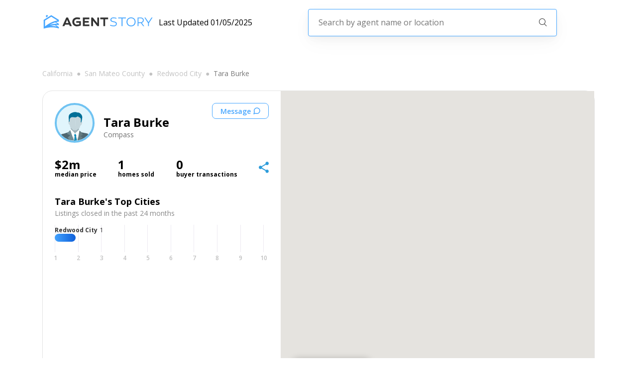

--- FILE ---
content_type: text/html; charset=utf-8
request_url: https://agentstory.com/agents/6233556136004609972/tara-burke
body_size: 17008
content:
<!DOCTYPE html><html><head><link rel="preconnect" href="https://fonts.googleapis.com"/><link rel="preconnect" href="https://fonts.gstatic.com"/><link rel="stylesheet" data-href="https://fonts.googleapis.com/css2?family=Open+Sans:wght@300;400;600;700;800&amp;display=swap"/><script>(function(w,l){w[l] = w[l] || [];w[l].push({'gtm.start':new Date().getTime(),event:'gtm.js'});})(window,'dataLayer');</script><script async="" src="https://www.googletagmanager.com/gtag/js?id=AW-661970064"></script><script>window.dataLayer = window.dataLayer || [];
              function gtag(){dataLayer.push(arguments);}
              gtag('js', new Date());
              gtag('config', 'AW-661970064');</script><link rel="preconnect" href="https://fonts.gstatic.com" crossorigin /><meta charSet="utf-8"/><title>Tara Burke | Real Estate Agent At Compass | AgentStory</title><link rel="preload" as="image" href="/_next/static/image/src/assets/images/logo-banner.8e087054217dd1d5ba59c28386310b04.svg"/><meta name="viewport" content="width=device-width, initial-scale=1, maximum-scale=1"/><meta name="description" content="Since April 2023, Tara Burke has closed 1 real estate transactions with a total production value of $960k and average price of $960k. Most of Tara&#x27;s transactions are condos averaging $960k."/><meta property="og:type" content="article"/><meta property="og:url" content=""/><meta property="og:image" content="https://agenthawk-avatars.agentstory.com/og_images/6233556136004609972/agent_card_top_cities.png"/><meta property="og:title" content="Tara Burke"/><meta property="og:description" content="Get introduced to Tara Burke in California on AgentStory. We analyze the agents across the entire state in order to match you with the best agent for the property you are looking to buy or sell."/><meta property="og:site_name" content="AgentStory"/><meta name="twitter:title" content="Tara Burke"/><meta name="twitter:image" content="https://agenthawk-avatars.agentstory.com/og_images/6233556136004609972/agent_card_top_cities.png"/><meta name="twitter:description" content="Get introduced to Tara Burke in California on AgentStory. We analyze the agents across the entire state in order to match you with the best agent for the property you are looking to buy or sell."/><meta name="twitter:card" content="summary"/><meta name="twitter:widgets:new-embed-design" content="on"/><style>
            .agent-profile-page.contentLoader {
              padding: 0px 20px;
            }
          </style><meta name="next-head-count" content="17"/><link rel="preload" href="/_next/static/css/8b3847ad85f106c4f6c5.css" as="style"/><link rel="stylesheet" href="/_next/static/css/8b3847ad85f106c4f6c5.css" data-n-g=""/><link rel="preload" href="/_next/static/css/5a27d9c1dd45cad62f64.css" as="style"/><link rel="stylesheet" href="/_next/static/css/5a27d9c1dd45cad62f64.css" data-n-p=""/><link rel="preload" href="/_next/static/css/6a18276123067caae774.css" as="style"/><link rel="stylesheet" href="/_next/static/css/6a18276123067caae774.css" data-n-p=""/><link rel="preload" href="/_next/static/css/be23b5af69db6a7f1855.css" as="style"/><link rel="stylesheet" href="/_next/static/css/be23b5af69db6a7f1855.css" data-n-p=""/><noscript data-n-css=""></noscript><script defer="" nomodule="" src="/_next/static/chunks/polyfills-b69b38e0e606287ba003.js"></script><script src="/_next/static/chunks/webpack-d8a23f596aa2fbfe8052.js" defer=""></script><script src="/_next/static/chunks/framework-336caa3f6419768205fe.js" defer=""></script><script src="/_next/static/chunks/main-f9c4042beae3af7a27a4.js" defer=""></script><script src="/_next/static/chunks/pages/_app-fb5ba95af6a59f74f313.js" defer=""></script><script src="/_next/static/chunks/9856-06122852113656b96f4b.js" defer=""></script><script src="/_next/static/chunks/9834-919a6a7d87b078b5f2af.js" defer=""></script><script src="/_next/static/chunks/6201-0339ad069dde066ee159.js" defer=""></script><script src="/_next/static/chunks/1383-454a9124844a03429aa2.js" defer=""></script><script src="/_next/static/chunks/3002-a06a1eebc606fc311a17.js" defer=""></script><script src="/_next/static/chunks/8333-fa0e30629839111c10a5.js" defer=""></script><script src="/_next/static/chunks/7889-c56a5e7b3684891dcc2b.js" defer=""></script><script src="/_next/static/chunks/9974-e86f09131c4cfb62850e.js" defer=""></script><script src="/_next/static/chunks/2395-ff58e6be1b55931f25a2.js" defer=""></script><script src="/_next/static/chunks/4902-b7acee765094ce87dfa2.js" defer=""></script><script src="/_next/static/chunks/1298-70bb0898ad0432c65c7d.js" defer=""></script><script src="/_next/static/chunks/3188-ed40a756faf58a6ce9e5.js" defer=""></script><script src="/_next/static/chunks/9645-d50b0f7181c9c657b409.js" defer=""></script><script src="/_next/static/chunks/9417-b511f35e2d10ffffa839.js" defer=""></script><script src="/_next/static/chunks/7963-e3bfeda7c942a9c83d4d.js" defer=""></script><script src="/_next/static/chunks/1145-aa11e938aa8a1336041d.js" defer=""></script><script src="/_next/static/chunks/1954-c77c2c6d540a2192fb89.js" defer=""></script><script src="/_next/static/chunks/9893-38f55495c7cc5e1e1d18.js" defer=""></script><script src="/_next/static/chunks/pages/agents/%5BagentId%5D/%5Bslug%5D-ad72bd4f43a481ddca1e.js" defer=""></script><script src="/_next/static/-XPNf8_NUCTJcnEYwa194/_buildManifest.js" defer=""></script><script src="/_next/static/-XPNf8_NUCTJcnEYwa194/_ssgManifest.js" defer=""></script><style data-href="https://fonts.googleapis.com/css2?family=Open+Sans:wght@300;400;600;700;800&display=swap">@font-face{font-family:'Open Sans';font-style:normal;font-weight:300;font-stretch:normal;font-display:swap;src:url(https://fonts.gstatic.com/s/opensans/v40/memSYaGs126MiZpBA-UvWbX2vVnXBbObj2OVZyOOSr4dVJWUgsiH0C4k.woff) format('woff')}@font-face{font-family:'Open Sans';font-style:normal;font-weight:400;font-stretch:normal;font-display:swap;src:url(https://fonts.gstatic.com/s/opensans/v40/memSYaGs126MiZpBA-UvWbX2vVnXBbObj2OVZyOOSr4dVJWUgsjZ0C4k.woff) format('woff')}@font-face{font-family:'Open Sans';font-style:normal;font-weight:600;font-stretch:normal;font-display:swap;src:url(https://fonts.gstatic.com/s/opensans/v40/memSYaGs126MiZpBA-UvWbX2vVnXBbObj2OVZyOOSr4dVJWUgsgH1y4k.woff) format('woff')}@font-face{font-family:'Open Sans';font-style:normal;font-weight:700;font-stretch:normal;font-display:swap;src:url(https://fonts.gstatic.com/s/opensans/v40/memSYaGs126MiZpBA-UvWbX2vVnXBbObj2OVZyOOSr4dVJWUgsg-1y4k.woff) format('woff')}@font-face{font-family:'Open Sans';font-style:normal;font-weight:800;font-stretch:normal;font-display:swap;src:url(https://fonts.gstatic.com/s/opensans/v40/memSYaGs126MiZpBA-UvWbX2vVnXBbObj2OVZyOOSr4dVJWUgshZ1y4k.woff) format('woff')}@font-face{font-family:'Open Sans';font-style:normal;font-weight:300;font-stretch:100%;font-display:swap;src:url(https://fonts.gstatic.com/s/opensans/v40/memvYaGs126MiZpBA-UvWbX2vVnXBbObj2OVTSKmu0SC55K5gw.woff2) format('woff2');unicode-range:U+0460-052F,U+1C80-1C88,U+20B4,U+2DE0-2DFF,U+A640-A69F,U+FE2E-FE2F}@font-face{font-family:'Open Sans';font-style:normal;font-weight:300;font-stretch:100%;font-display:swap;src:url(https://fonts.gstatic.com/s/opensans/v40/memvYaGs126MiZpBA-UvWbX2vVnXBbObj2OVTSumu0SC55K5gw.woff2) format('woff2');unicode-range:U+0301,U+0400-045F,U+0490-0491,U+04B0-04B1,U+2116}@font-face{font-family:'Open Sans';font-style:normal;font-weight:300;font-stretch:100%;font-display:swap;src:url(https://fonts.gstatic.com/s/opensans/v40/memvYaGs126MiZpBA-UvWbX2vVnXBbObj2OVTSOmu0SC55K5gw.woff2) format('woff2');unicode-range:U+1F00-1FFF}@font-face{font-family:'Open Sans';font-style:normal;font-weight:300;font-stretch:100%;font-display:swap;src:url(https://fonts.gstatic.com/s/opensans/v40/memvYaGs126MiZpBA-UvWbX2vVnXBbObj2OVTSymu0SC55K5gw.woff2) format('woff2');unicode-range:U+0370-0377,U+037A-037F,U+0384-038A,U+038C,U+038E-03A1,U+03A3-03FF}@font-face{font-family:'Open Sans';font-style:normal;font-weight:300;font-stretch:100%;font-display:swap;src:url(https://fonts.gstatic.com/s/opensans/v40/memvYaGs126MiZpBA-UvWbX2vVnXBbObj2OVTS2mu0SC55K5gw.woff2) format('woff2');unicode-range:U+0590-05FF,U+200C-2010,U+20AA,U+25CC,U+FB1D-FB4F}@font-face{font-family:'Open Sans';font-style:normal;font-weight:300;font-stretch:100%;font-display:swap;src:url(https://fonts.gstatic.com/s/opensans/v40/memvYaGs126MiZpBA-UvWbX2vVnXBbObj2OVTVOmu0SC55K5gw.woff2) format('woff2');unicode-range:U+0302-0303,U+0305,U+0307-0308,U+0330,U+0391-03A1,U+03A3-03A9,U+03B1-03C9,U+03D1,U+03D5-03D6,U+03F0-03F1,U+03F4-03F5,U+2034-2037,U+2057,U+20D0-20DC,U+20E1,U+20E5-20EF,U+2102,U+210A-210E,U+2110-2112,U+2115,U+2119-211D,U+2124,U+2128,U+212C-212D,U+212F-2131,U+2133-2138,U+213C-2140,U+2145-2149,U+2190,U+2192,U+2194-21AE,U+21B0-21E5,U+21F1-21F2,U+21F4-2211,U+2213-2214,U+2216-22FF,U+2308-230B,U+2310,U+2319,U+231C-2321,U+2336-237A,U+237C,U+2395,U+239B-23B6,U+23D0,U+23DC-23E1,U+2474-2475,U+25AF,U+25B3,U+25B7,U+25BD,U+25C1,U+25CA,U+25CC,U+25FB,U+266D-266F,U+27C0-27FF,U+2900-2AFF,U+2B0E-2B11,U+2B30-2B4C,U+2BFE,U+FF5B,U+FF5D,U+1D400-1D7FF,U+1EE00-1EEFF}@font-face{font-family:'Open Sans';font-style:normal;font-weight:300;font-stretch:100%;font-display:swap;src:url(https://fonts.gstatic.com/s/opensans/v40/memvYaGs126MiZpBA-UvWbX2vVnXBbObj2OVTUGmu0SC55K5gw.woff2) format('woff2');unicode-range:U+0001-000C,U+000E-001F,U+007F-009F,U+20DD-20E0,U+20E2-20E4,U+2150-218F,U+2190,U+2192,U+2194-2199,U+21AF,U+21E6-21F0,U+21F3,U+2218-2219,U+2299,U+22C4-22C6,U+2300-243F,U+2440-244A,U+2460-24FF,U+25A0-27BF,U+2800-28FF,U+2921-2922,U+2981,U+29BF,U+29EB,U+2B00-2BFF,U+4DC0-4DFF,U+FFF9-FFFB,U+10140-1018E,U+10190-1019C,U+101A0,U+101D0-101FD,U+102E0-102FB,U+10E60-10E7E,U+1D2C0-1D2D3,U+1D2E0-1D37F,U+1F000-1F0FF,U+1F100-1F1AD,U+1F1E6-1F1FF,U+1F30D-1F30F,U+1F315,U+1F31C,U+1F31E,U+1F320-1F32C,U+1F336,U+1F378,U+1F37D,U+1F382,U+1F393-1F39F,U+1F3A7-1F3A8,U+1F3AC-1F3AF,U+1F3C2,U+1F3C4-1F3C6,U+1F3CA-1F3CE,U+1F3D4-1F3E0,U+1F3ED,U+1F3F1-1F3F3,U+1F3F5-1F3F7,U+1F408,U+1F415,U+1F41F,U+1F426,U+1F43F,U+1F441-1F442,U+1F444,U+1F446-1F449,U+1F44C-1F44E,U+1F453,U+1F46A,U+1F47D,U+1F4A3,U+1F4B0,U+1F4B3,U+1F4B9,U+1F4BB,U+1F4BF,U+1F4C8-1F4CB,U+1F4D6,U+1F4DA,U+1F4DF,U+1F4E3-1F4E6,U+1F4EA-1F4ED,U+1F4F7,U+1F4F9-1F4FB,U+1F4FD-1F4FE,U+1F503,U+1F507-1F50B,U+1F50D,U+1F512-1F513,U+1F53E-1F54A,U+1F54F-1F5FA,U+1F610,U+1F650-1F67F,U+1F687,U+1F68D,U+1F691,U+1F694,U+1F698,U+1F6AD,U+1F6B2,U+1F6B9-1F6BA,U+1F6BC,U+1F6C6-1F6CF,U+1F6D3-1F6D7,U+1F6E0-1F6EA,U+1F6F0-1F6F3,U+1F6F7-1F6FC,U+1F700-1F7FF,U+1F800-1F80B,U+1F810-1F847,U+1F850-1F859,U+1F860-1F887,U+1F890-1F8AD,U+1F8B0-1F8B1,U+1F900-1F90B,U+1F93B,U+1F946,U+1F984,U+1F996,U+1F9E9,U+1FA00-1FA6F,U+1FA70-1FA7C,U+1FA80-1FA88,U+1FA90-1FABD,U+1FABF-1FAC5,U+1FACE-1FADB,U+1FAE0-1FAE8,U+1FAF0-1FAF8,U+1FB00-1FBFF}@font-face{font-family:'Open Sans';font-style:normal;font-weight:300;font-stretch:100%;font-display:swap;src:url(https://fonts.gstatic.com/s/opensans/v40/memvYaGs126MiZpBA-UvWbX2vVnXBbObj2OVTSCmu0SC55K5gw.woff2) format('woff2');unicode-range:U+0102-0103,U+0110-0111,U+0128-0129,U+0168-0169,U+01A0-01A1,U+01AF-01B0,U+0300-0301,U+0303-0304,U+0308-0309,U+0323,U+0329,U+1EA0-1EF9,U+20AB}@font-face{font-family:'Open Sans';font-style:normal;font-weight:300;font-stretch:100%;font-display:swap;src:url(https://fonts.gstatic.com/s/opensans/v40/memvYaGs126MiZpBA-UvWbX2vVnXBbObj2OVTSGmu0SC55K5gw.woff2) format('woff2');unicode-range:U+0100-02AF,U+0304,U+0308,U+0329,U+1E00-1E9F,U+1EF2-1EFF,U+2020,U+20A0-20AB,U+20AD-20C0,U+2113,U+2C60-2C7F,U+A720-A7FF}@font-face{font-family:'Open Sans';font-style:normal;font-weight:300;font-stretch:100%;font-display:swap;src:url(https://fonts.gstatic.com/s/opensans/v40/memvYaGs126MiZpBA-UvWbX2vVnXBbObj2OVTS-mu0SC55I.woff2) format('woff2');unicode-range:U+0000-00FF,U+0131,U+0152-0153,U+02BB-02BC,U+02C6,U+02DA,U+02DC,U+0304,U+0308,U+0329,U+2000-206F,U+2074,U+20AC,U+2122,U+2191,U+2193,U+2212,U+2215,U+FEFF,U+FFFD}@font-face{font-family:'Open Sans';font-style:normal;font-weight:400;font-stretch:100%;font-display:swap;src:url(https://fonts.gstatic.com/s/opensans/v40/memvYaGs126MiZpBA-UvWbX2vVnXBbObj2OVTSKmu0SC55K5gw.woff2) format('woff2');unicode-range:U+0460-052F,U+1C80-1C88,U+20B4,U+2DE0-2DFF,U+A640-A69F,U+FE2E-FE2F}@font-face{font-family:'Open Sans';font-style:normal;font-weight:400;font-stretch:100%;font-display:swap;src:url(https://fonts.gstatic.com/s/opensans/v40/memvYaGs126MiZpBA-UvWbX2vVnXBbObj2OVTSumu0SC55K5gw.woff2) format('woff2');unicode-range:U+0301,U+0400-045F,U+0490-0491,U+04B0-04B1,U+2116}@font-face{font-family:'Open Sans';font-style:normal;font-weight:400;font-stretch:100%;font-display:swap;src:url(https://fonts.gstatic.com/s/opensans/v40/memvYaGs126MiZpBA-UvWbX2vVnXBbObj2OVTSOmu0SC55K5gw.woff2) format('woff2');unicode-range:U+1F00-1FFF}@font-face{font-family:'Open Sans';font-style:normal;font-weight:400;font-stretch:100%;font-display:swap;src:url(https://fonts.gstatic.com/s/opensans/v40/memvYaGs126MiZpBA-UvWbX2vVnXBbObj2OVTSymu0SC55K5gw.woff2) format('woff2');unicode-range:U+0370-0377,U+037A-037F,U+0384-038A,U+038C,U+038E-03A1,U+03A3-03FF}@font-face{font-family:'Open Sans';font-style:normal;font-weight:400;font-stretch:100%;font-display:swap;src:url(https://fonts.gstatic.com/s/opensans/v40/memvYaGs126MiZpBA-UvWbX2vVnXBbObj2OVTS2mu0SC55K5gw.woff2) format('woff2');unicode-range:U+0590-05FF,U+200C-2010,U+20AA,U+25CC,U+FB1D-FB4F}@font-face{font-family:'Open Sans';font-style:normal;font-weight:400;font-stretch:100%;font-display:swap;src:url(https://fonts.gstatic.com/s/opensans/v40/memvYaGs126MiZpBA-UvWbX2vVnXBbObj2OVTVOmu0SC55K5gw.woff2) format('woff2');unicode-range:U+0302-0303,U+0305,U+0307-0308,U+0330,U+0391-03A1,U+03A3-03A9,U+03B1-03C9,U+03D1,U+03D5-03D6,U+03F0-03F1,U+03F4-03F5,U+2034-2037,U+2057,U+20D0-20DC,U+20E1,U+20E5-20EF,U+2102,U+210A-210E,U+2110-2112,U+2115,U+2119-211D,U+2124,U+2128,U+212C-212D,U+212F-2131,U+2133-2138,U+213C-2140,U+2145-2149,U+2190,U+2192,U+2194-21AE,U+21B0-21E5,U+21F1-21F2,U+21F4-2211,U+2213-2214,U+2216-22FF,U+2308-230B,U+2310,U+2319,U+231C-2321,U+2336-237A,U+237C,U+2395,U+239B-23B6,U+23D0,U+23DC-23E1,U+2474-2475,U+25AF,U+25B3,U+25B7,U+25BD,U+25C1,U+25CA,U+25CC,U+25FB,U+266D-266F,U+27C0-27FF,U+2900-2AFF,U+2B0E-2B11,U+2B30-2B4C,U+2BFE,U+FF5B,U+FF5D,U+1D400-1D7FF,U+1EE00-1EEFF}@font-face{font-family:'Open Sans';font-style:normal;font-weight:400;font-stretch:100%;font-display:swap;src:url(https://fonts.gstatic.com/s/opensans/v40/memvYaGs126MiZpBA-UvWbX2vVnXBbObj2OVTUGmu0SC55K5gw.woff2) format('woff2');unicode-range:U+0001-000C,U+000E-001F,U+007F-009F,U+20DD-20E0,U+20E2-20E4,U+2150-218F,U+2190,U+2192,U+2194-2199,U+21AF,U+21E6-21F0,U+21F3,U+2218-2219,U+2299,U+22C4-22C6,U+2300-243F,U+2440-244A,U+2460-24FF,U+25A0-27BF,U+2800-28FF,U+2921-2922,U+2981,U+29BF,U+29EB,U+2B00-2BFF,U+4DC0-4DFF,U+FFF9-FFFB,U+10140-1018E,U+10190-1019C,U+101A0,U+101D0-101FD,U+102E0-102FB,U+10E60-10E7E,U+1D2C0-1D2D3,U+1D2E0-1D37F,U+1F000-1F0FF,U+1F100-1F1AD,U+1F1E6-1F1FF,U+1F30D-1F30F,U+1F315,U+1F31C,U+1F31E,U+1F320-1F32C,U+1F336,U+1F378,U+1F37D,U+1F382,U+1F393-1F39F,U+1F3A7-1F3A8,U+1F3AC-1F3AF,U+1F3C2,U+1F3C4-1F3C6,U+1F3CA-1F3CE,U+1F3D4-1F3E0,U+1F3ED,U+1F3F1-1F3F3,U+1F3F5-1F3F7,U+1F408,U+1F415,U+1F41F,U+1F426,U+1F43F,U+1F441-1F442,U+1F444,U+1F446-1F449,U+1F44C-1F44E,U+1F453,U+1F46A,U+1F47D,U+1F4A3,U+1F4B0,U+1F4B3,U+1F4B9,U+1F4BB,U+1F4BF,U+1F4C8-1F4CB,U+1F4D6,U+1F4DA,U+1F4DF,U+1F4E3-1F4E6,U+1F4EA-1F4ED,U+1F4F7,U+1F4F9-1F4FB,U+1F4FD-1F4FE,U+1F503,U+1F507-1F50B,U+1F50D,U+1F512-1F513,U+1F53E-1F54A,U+1F54F-1F5FA,U+1F610,U+1F650-1F67F,U+1F687,U+1F68D,U+1F691,U+1F694,U+1F698,U+1F6AD,U+1F6B2,U+1F6B9-1F6BA,U+1F6BC,U+1F6C6-1F6CF,U+1F6D3-1F6D7,U+1F6E0-1F6EA,U+1F6F0-1F6F3,U+1F6F7-1F6FC,U+1F700-1F7FF,U+1F800-1F80B,U+1F810-1F847,U+1F850-1F859,U+1F860-1F887,U+1F890-1F8AD,U+1F8B0-1F8B1,U+1F900-1F90B,U+1F93B,U+1F946,U+1F984,U+1F996,U+1F9E9,U+1FA00-1FA6F,U+1FA70-1FA7C,U+1FA80-1FA88,U+1FA90-1FABD,U+1FABF-1FAC5,U+1FACE-1FADB,U+1FAE0-1FAE8,U+1FAF0-1FAF8,U+1FB00-1FBFF}@font-face{font-family:'Open Sans';font-style:normal;font-weight:400;font-stretch:100%;font-display:swap;src:url(https://fonts.gstatic.com/s/opensans/v40/memvYaGs126MiZpBA-UvWbX2vVnXBbObj2OVTSCmu0SC55K5gw.woff2) format('woff2');unicode-range:U+0102-0103,U+0110-0111,U+0128-0129,U+0168-0169,U+01A0-01A1,U+01AF-01B0,U+0300-0301,U+0303-0304,U+0308-0309,U+0323,U+0329,U+1EA0-1EF9,U+20AB}@font-face{font-family:'Open Sans';font-style:normal;font-weight:400;font-stretch:100%;font-display:swap;src:url(https://fonts.gstatic.com/s/opensans/v40/memvYaGs126MiZpBA-UvWbX2vVnXBbObj2OVTSGmu0SC55K5gw.woff2) format('woff2');unicode-range:U+0100-02AF,U+0304,U+0308,U+0329,U+1E00-1E9F,U+1EF2-1EFF,U+2020,U+20A0-20AB,U+20AD-20C0,U+2113,U+2C60-2C7F,U+A720-A7FF}@font-face{font-family:'Open Sans';font-style:normal;font-weight:400;font-stretch:100%;font-display:swap;src:url(https://fonts.gstatic.com/s/opensans/v40/memvYaGs126MiZpBA-UvWbX2vVnXBbObj2OVTS-mu0SC55I.woff2) format('woff2');unicode-range:U+0000-00FF,U+0131,U+0152-0153,U+02BB-02BC,U+02C6,U+02DA,U+02DC,U+0304,U+0308,U+0329,U+2000-206F,U+2074,U+20AC,U+2122,U+2191,U+2193,U+2212,U+2215,U+FEFF,U+FFFD}@font-face{font-family:'Open Sans';font-style:normal;font-weight:600;font-stretch:100%;font-display:swap;src:url(https://fonts.gstatic.com/s/opensans/v40/memvYaGs126MiZpBA-UvWbX2vVnXBbObj2OVTSKmu0SC55K5gw.woff2) format('woff2');unicode-range:U+0460-052F,U+1C80-1C88,U+20B4,U+2DE0-2DFF,U+A640-A69F,U+FE2E-FE2F}@font-face{font-family:'Open Sans';font-style:normal;font-weight:600;font-stretch:100%;font-display:swap;src:url(https://fonts.gstatic.com/s/opensans/v40/memvYaGs126MiZpBA-UvWbX2vVnXBbObj2OVTSumu0SC55K5gw.woff2) format('woff2');unicode-range:U+0301,U+0400-045F,U+0490-0491,U+04B0-04B1,U+2116}@font-face{font-family:'Open Sans';font-style:normal;font-weight:600;font-stretch:100%;font-display:swap;src:url(https://fonts.gstatic.com/s/opensans/v40/memvYaGs126MiZpBA-UvWbX2vVnXBbObj2OVTSOmu0SC55K5gw.woff2) format('woff2');unicode-range:U+1F00-1FFF}@font-face{font-family:'Open Sans';font-style:normal;font-weight:600;font-stretch:100%;font-display:swap;src:url(https://fonts.gstatic.com/s/opensans/v40/memvYaGs126MiZpBA-UvWbX2vVnXBbObj2OVTSymu0SC55K5gw.woff2) format('woff2');unicode-range:U+0370-0377,U+037A-037F,U+0384-038A,U+038C,U+038E-03A1,U+03A3-03FF}@font-face{font-family:'Open Sans';font-style:normal;font-weight:600;font-stretch:100%;font-display:swap;src:url(https://fonts.gstatic.com/s/opensans/v40/memvYaGs126MiZpBA-UvWbX2vVnXBbObj2OVTS2mu0SC55K5gw.woff2) format('woff2');unicode-range:U+0590-05FF,U+200C-2010,U+20AA,U+25CC,U+FB1D-FB4F}@font-face{font-family:'Open Sans';font-style:normal;font-weight:600;font-stretch:100%;font-display:swap;src:url(https://fonts.gstatic.com/s/opensans/v40/memvYaGs126MiZpBA-UvWbX2vVnXBbObj2OVTVOmu0SC55K5gw.woff2) format('woff2');unicode-range:U+0302-0303,U+0305,U+0307-0308,U+0330,U+0391-03A1,U+03A3-03A9,U+03B1-03C9,U+03D1,U+03D5-03D6,U+03F0-03F1,U+03F4-03F5,U+2034-2037,U+2057,U+20D0-20DC,U+20E1,U+20E5-20EF,U+2102,U+210A-210E,U+2110-2112,U+2115,U+2119-211D,U+2124,U+2128,U+212C-212D,U+212F-2131,U+2133-2138,U+213C-2140,U+2145-2149,U+2190,U+2192,U+2194-21AE,U+21B0-21E5,U+21F1-21F2,U+21F4-2211,U+2213-2214,U+2216-22FF,U+2308-230B,U+2310,U+2319,U+231C-2321,U+2336-237A,U+237C,U+2395,U+239B-23B6,U+23D0,U+23DC-23E1,U+2474-2475,U+25AF,U+25B3,U+25B7,U+25BD,U+25C1,U+25CA,U+25CC,U+25FB,U+266D-266F,U+27C0-27FF,U+2900-2AFF,U+2B0E-2B11,U+2B30-2B4C,U+2BFE,U+FF5B,U+FF5D,U+1D400-1D7FF,U+1EE00-1EEFF}@font-face{font-family:'Open Sans';font-style:normal;font-weight:600;font-stretch:100%;font-display:swap;src:url(https://fonts.gstatic.com/s/opensans/v40/memvYaGs126MiZpBA-UvWbX2vVnXBbObj2OVTUGmu0SC55K5gw.woff2) format('woff2');unicode-range:U+0001-000C,U+000E-001F,U+007F-009F,U+20DD-20E0,U+20E2-20E4,U+2150-218F,U+2190,U+2192,U+2194-2199,U+21AF,U+21E6-21F0,U+21F3,U+2218-2219,U+2299,U+22C4-22C6,U+2300-243F,U+2440-244A,U+2460-24FF,U+25A0-27BF,U+2800-28FF,U+2921-2922,U+2981,U+29BF,U+29EB,U+2B00-2BFF,U+4DC0-4DFF,U+FFF9-FFFB,U+10140-1018E,U+10190-1019C,U+101A0,U+101D0-101FD,U+102E0-102FB,U+10E60-10E7E,U+1D2C0-1D2D3,U+1D2E0-1D37F,U+1F000-1F0FF,U+1F100-1F1AD,U+1F1E6-1F1FF,U+1F30D-1F30F,U+1F315,U+1F31C,U+1F31E,U+1F320-1F32C,U+1F336,U+1F378,U+1F37D,U+1F382,U+1F393-1F39F,U+1F3A7-1F3A8,U+1F3AC-1F3AF,U+1F3C2,U+1F3C4-1F3C6,U+1F3CA-1F3CE,U+1F3D4-1F3E0,U+1F3ED,U+1F3F1-1F3F3,U+1F3F5-1F3F7,U+1F408,U+1F415,U+1F41F,U+1F426,U+1F43F,U+1F441-1F442,U+1F444,U+1F446-1F449,U+1F44C-1F44E,U+1F453,U+1F46A,U+1F47D,U+1F4A3,U+1F4B0,U+1F4B3,U+1F4B9,U+1F4BB,U+1F4BF,U+1F4C8-1F4CB,U+1F4D6,U+1F4DA,U+1F4DF,U+1F4E3-1F4E6,U+1F4EA-1F4ED,U+1F4F7,U+1F4F9-1F4FB,U+1F4FD-1F4FE,U+1F503,U+1F507-1F50B,U+1F50D,U+1F512-1F513,U+1F53E-1F54A,U+1F54F-1F5FA,U+1F610,U+1F650-1F67F,U+1F687,U+1F68D,U+1F691,U+1F694,U+1F698,U+1F6AD,U+1F6B2,U+1F6B9-1F6BA,U+1F6BC,U+1F6C6-1F6CF,U+1F6D3-1F6D7,U+1F6E0-1F6EA,U+1F6F0-1F6F3,U+1F6F7-1F6FC,U+1F700-1F7FF,U+1F800-1F80B,U+1F810-1F847,U+1F850-1F859,U+1F860-1F887,U+1F890-1F8AD,U+1F8B0-1F8B1,U+1F900-1F90B,U+1F93B,U+1F946,U+1F984,U+1F996,U+1F9E9,U+1FA00-1FA6F,U+1FA70-1FA7C,U+1FA80-1FA88,U+1FA90-1FABD,U+1FABF-1FAC5,U+1FACE-1FADB,U+1FAE0-1FAE8,U+1FAF0-1FAF8,U+1FB00-1FBFF}@font-face{font-family:'Open Sans';font-style:normal;font-weight:600;font-stretch:100%;font-display:swap;src:url(https://fonts.gstatic.com/s/opensans/v40/memvYaGs126MiZpBA-UvWbX2vVnXBbObj2OVTSCmu0SC55K5gw.woff2) format('woff2');unicode-range:U+0102-0103,U+0110-0111,U+0128-0129,U+0168-0169,U+01A0-01A1,U+01AF-01B0,U+0300-0301,U+0303-0304,U+0308-0309,U+0323,U+0329,U+1EA0-1EF9,U+20AB}@font-face{font-family:'Open Sans';font-style:normal;font-weight:600;font-stretch:100%;font-display:swap;src:url(https://fonts.gstatic.com/s/opensans/v40/memvYaGs126MiZpBA-UvWbX2vVnXBbObj2OVTSGmu0SC55K5gw.woff2) format('woff2');unicode-range:U+0100-02AF,U+0304,U+0308,U+0329,U+1E00-1E9F,U+1EF2-1EFF,U+2020,U+20A0-20AB,U+20AD-20C0,U+2113,U+2C60-2C7F,U+A720-A7FF}@font-face{font-family:'Open Sans';font-style:normal;font-weight:600;font-stretch:100%;font-display:swap;src:url(https://fonts.gstatic.com/s/opensans/v40/memvYaGs126MiZpBA-UvWbX2vVnXBbObj2OVTS-mu0SC55I.woff2) format('woff2');unicode-range:U+0000-00FF,U+0131,U+0152-0153,U+02BB-02BC,U+02C6,U+02DA,U+02DC,U+0304,U+0308,U+0329,U+2000-206F,U+2074,U+20AC,U+2122,U+2191,U+2193,U+2212,U+2215,U+FEFF,U+FFFD}@font-face{font-family:'Open Sans';font-style:normal;font-weight:700;font-stretch:100%;font-display:swap;src:url(https://fonts.gstatic.com/s/opensans/v40/memvYaGs126MiZpBA-UvWbX2vVnXBbObj2OVTSKmu0SC55K5gw.woff2) format('woff2');unicode-range:U+0460-052F,U+1C80-1C88,U+20B4,U+2DE0-2DFF,U+A640-A69F,U+FE2E-FE2F}@font-face{font-family:'Open Sans';font-style:normal;font-weight:700;font-stretch:100%;font-display:swap;src:url(https://fonts.gstatic.com/s/opensans/v40/memvYaGs126MiZpBA-UvWbX2vVnXBbObj2OVTSumu0SC55K5gw.woff2) format('woff2');unicode-range:U+0301,U+0400-045F,U+0490-0491,U+04B0-04B1,U+2116}@font-face{font-family:'Open Sans';font-style:normal;font-weight:700;font-stretch:100%;font-display:swap;src:url(https://fonts.gstatic.com/s/opensans/v40/memvYaGs126MiZpBA-UvWbX2vVnXBbObj2OVTSOmu0SC55K5gw.woff2) format('woff2');unicode-range:U+1F00-1FFF}@font-face{font-family:'Open Sans';font-style:normal;font-weight:700;font-stretch:100%;font-display:swap;src:url(https://fonts.gstatic.com/s/opensans/v40/memvYaGs126MiZpBA-UvWbX2vVnXBbObj2OVTSymu0SC55K5gw.woff2) format('woff2');unicode-range:U+0370-0377,U+037A-037F,U+0384-038A,U+038C,U+038E-03A1,U+03A3-03FF}@font-face{font-family:'Open Sans';font-style:normal;font-weight:700;font-stretch:100%;font-display:swap;src:url(https://fonts.gstatic.com/s/opensans/v40/memvYaGs126MiZpBA-UvWbX2vVnXBbObj2OVTS2mu0SC55K5gw.woff2) format('woff2');unicode-range:U+0590-05FF,U+200C-2010,U+20AA,U+25CC,U+FB1D-FB4F}@font-face{font-family:'Open Sans';font-style:normal;font-weight:700;font-stretch:100%;font-display:swap;src:url(https://fonts.gstatic.com/s/opensans/v40/memvYaGs126MiZpBA-UvWbX2vVnXBbObj2OVTVOmu0SC55K5gw.woff2) format('woff2');unicode-range:U+0302-0303,U+0305,U+0307-0308,U+0330,U+0391-03A1,U+03A3-03A9,U+03B1-03C9,U+03D1,U+03D5-03D6,U+03F0-03F1,U+03F4-03F5,U+2034-2037,U+2057,U+20D0-20DC,U+20E1,U+20E5-20EF,U+2102,U+210A-210E,U+2110-2112,U+2115,U+2119-211D,U+2124,U+2128,U+212C-212D,U+212F-2131,U+2133-2138,U+213C-2140,U+2145-2149,U+2190,U+2192,U+2194-21AE,U+21B0-21E5,U+21F1-21F2,U+21F4-2211,U+2213-2214,U+2216-22FF,U+2308-230B,U+2310,U+2319,U+231C-2321,U+2336-237A,U+237C,U+2395,U+239B-23B6,U+23D0,U+23DC-23E1,U+2474-2475,U+25AF,U+25B3,U+25B7,U+25BD,U+25C1,U+25CA,U+25CC,U+25FB,U+266D-266F,U+27C0-27FF,U+2900-2AFF,U+2B0E-2B11,U+2B30-2B4C,U+2BFE,U+FF5B,U+FF5D,U+1D400-1D7FF,U+1EE00-1EEFF}@font-face{font-family:'Open Sans';font-style:normal;font-weight:700;font-stretch:100%;font-display:swap;src:url(https://fonts.gstatic.com/s/opensans/v40/memvYaGs126MiZpBA-UvWbX2vVnXBbObj2OVTUGmu0SC55K5gw.woff2) format('woff2');unicode-range:U+0001-000C,U+000E-001F,U+007F-009F,U+20DD-20E0,U+20E2-20E4,U+2150-218F,U+2190,U+2192,U+2194-2199,U+21AF,U+21E6-21F0,U+21F3,U+2218-2219,U+2299,U+22C4-22C6,U+2300-243F,U+2440-244A,U+2460-24FF,U+25A0-27BF,U+2800-28FF,U+2921-2922,U+2981,U+29BF,U+29EB,U+2B00-2BFF,U+4DC0-4DFF,U+FFF9-FFFB,U+10140-1018E,U+10190-1019C,U+101A0,U+101D0-101FD,U+102E0-102FB,U+10E60-10E7E,U+1D2C0-1D2D3,U+1D2E0-1D37F,U+1F000-1F0FF,U+1F100-1F1AD,U+1F1E6-1F1FF,U+1F30D-1F30F,U+1F315,U+1F31C,U+1F31E,U+1F320-1F32C,U+1F336,U+1F378,U+1F37D,U+1F382,U+1F393-1F39F,U+1F3A7-1F3A8,U+1F3AC-1F3AF,U+1F3C2,U+1F3C4-1F3C6,U+1F3CA-1F3CE,U+1F3D4-1F3E0,U+1F3ED,U+1F3F1-1F3F3,U+1F3F5-1F3F7,U+1F408,U+1F415,U+1F41F,U+1F426,U+1F43F,U+1F441-1F442,U+1F444,U+1F446-1F449,U+1F44C-1F44E,U+1F453,U+1F46A,U+1F47D,U+1F4A3,U+1F4B0,U+1F4B3,U+1F4B9,U+1F4BB,U+1F4BF,U+1F4C8-1F4CB,U+1F4D6,U+1F4DA,U+1F4DF,U+1F4E3-1F4E6,U+1F4EA-1F4ED,U+1F4F7,U+1F4F9-1F4FB,U+1F4FD-1F4FE,U+1F503,U+1F507-1F50B,U+1F50D,U+1F512-1F513,U+1F53E-1F54A,U+1F54F-1F5FA,U+1F610,U+1F650-1F67F,U+1F687,U+1F68D,U+1F691,U+1F694,U+1F698,U+1F6AD,U+1F6B2,U+1F6B9-1F6BA,U+1F6BC,U+1F6C6-1F6CF,U+1F6D3-1F6D7,U+1F6E0-1F6EA,U+1F6F0-1F6F3,U+1F6F7-1F6FC,U+1F700-1F7FF,U+1F800-1F80B,U+1F810-1F847,U+1F850-1F859,U+1F860-1F887,U+1F890-1F8AD,U+1F8B0-1F8B1,U+1F900-1F90B,U+1F93B,U+1F946,U+1F984,U+1F996,U+1F9E9,U+1FA00-1FA6F,U+1FA70-1FA7C,U+1FA80-1FA88,U+1FA90-1FABD,U+1FABF-1FAC5,U+1FACE-1FADB,U+1FAE0-1FAE8,U+1FAF0-1FAF8,U+1FB00-1FBFF}@font-face{font-family:'Open Sans';font-style:normal;font-weight:700;font-stretch:100%;font-display:swap;src:url(https://fonts.gstatic.com/s/opensans/v40/memvYaGs126MiZpBA-UvWbX2vVnXBbObj2OVTSCmu0SC55K5gw.woff2) format('woff2');unicode-range:U+0102-0103,U+0110-0111,U+0128-0129,U+0168-0169,U+01A0-01A1,U+01AF-01B0,U+0300-0301,U+0303-0304,U+0308-0309,U+0323,U+0329,U+1EA0-1EF9,U+20AB}@font-face{font-family:'Open Sans';font-style:normal;font-weight:700;font-stretch:100%;font-display:swap;src:url(https://fonts.gstatic.com/s/opensans/v40/memvYaGs126MiZpBA-UvWbX2vVnXBbObj2OVTSGmu0SC55K5gw.woff2) format('woff2');unicode-range:U+0100-02AF,U+0304,U+0308,U+0329,U+1E00-1E9F,U+1EF2-1EFF,U+2020,U+20A0-20AB,U+20AD-20C0,U+2113,U+2C60-2C7F,U+A720-A7FF}@font-face{font-family:'Open Sans';font-style:normal;font-weight:700;font-stretch:100%;font-display:swap;src:url(https://fonts.gstatic.com/s/opensans/v40/memvYaGs126MiZpBA-UvWbX2vVnXBbObj2OVTS-mu0SC55I.woff2) format('woff2');unicode-range:U+0000-00FF,U+0131,U+0152-0153,U+02BB-02BC,U+02C6,U+02DA,U+02DC,U+0304,U+0308,U+0329,U+2000-206F,U+2074,U+20AC,U+2122,U+2191,U+2193,U+2212,U+2215,U+FEFF,U+FFFD}@font-face{font-family:'Open Sans';font-style:normal;font-weight:800;font-stretch:100%;font-display:swap;src:url(https://fonts.gstatic.com/s/opensans/v40/memvYaGs126MiZpBA-UvWbX2vVnXBbObj2OVTSKmu0SC55K5gw.woff2) format('woff2');unicode-range:U+0460-052F,U+1C80-1C88,U+20B4,U+2DE0-2DFF,U+A640-A69F,U+FE2E-FE2F}@font-face{font-family:'Open Sans';font-style:normal;font-weight:800;font-stretch:100%;font-display:swap;src:url(https://fonts.gstatic.com/s/opensans/v40/memvYaGs126MiZpBA-UvWbX2vVnXBbObj2OVTSumu0SC55K5gw.woff2) format('woff2');unicode-range:U+0301,U+0400-045F,U+0490-0491,U+04B0-04B1,U+2116}@font-face{font-family:'Open Sans';font-style:normal;font-weight:800;font-stretch:100%;font-display:swap;src:url(https://fonts.gstatic.com/s/opensans/v40/memvYaGs126MiZpBA-UvWbX2vVnXBbObj2OVTSOmu0SC55K5gw.woff2) format('woff2');unicode-range:U+1F00-1FFF}@font-face{font-family:'Open Sans';font-style:normal;font-weight:800;font-stretch:100%;font-display:swap;src:url(https://fonts.gstatic.com/s/opensans/v40/memvYaGs126MiZpBA-UvWbX2vVnXBbObj2OVTSymu0SC55K5gw.woff2) format('woff2');unicode-range:U+0370-0377,U+037A-037F,U+0384-038A,U+038C,U+038E-03A1,U+03A3-03FF}@font-face{font-family:'Open Sans';font-style:normal;font-weight:800;font-stretch:100%;font-display:swap;src:url(https://fonts.gstatic.com/s/opensans/v40/memvYaGs126MiZpBA-UvWbX2vVnXBbObj2OVTS2mu0SC55K5gw.woff2) format('woff2');unicode-range:U+0590-05FF,U+200C-2010,U+20AA,U+25CC,U+FB1D-FB4F}@font-face{font-family:'Open Sans';font-style:normal;font-weight:800;font-stretch:100%;font-display:swap;src:url(https://fonts.gstatic.com/s/opensans/v40/memvYaGs126MiZpBA-UvWbX2vVnXBbObj2OVTVOmu0SC55K5gw.woff2) format('woff2');unicode-range:U+0302-0303,U+0305,U+0307-0308,U+0330,U+0391-03A1,U+03A3-03A9,U+03B1-03C9,U+03D1,U+03D5-03D6,U+03F0-03F1,U+03F4-03F5,U+2034-2037,U+2057,U+20D0-20DC,U+20E1,U+20E5-20EF,U+2102,U+210A-210E,U+2110-2112,U+2115,U+2119-211D,U+2124,U+2128,U+212C-212D,U+212F-2131,U+2133-2138,U+213C-2140,U+2145-2149,U+2190,U+2192,U+2194-21AE,U+21B0-21E5,U+21F1-21F2,U+21F4-2211,U+2213-2214,U+2216-22FF,U+2308-230B,U+2310,U+2319,U+231C-2321,U+2336-237A,U+237C,U+2395,U+239B-23B6,U+23D0,U+23DC-23E1,U+2474-2475,U+25AF,U+25B3,U+25B7,U+25BD,U+25C1,U+25CA,U+25CC,U+25FB,U+266D-266F,U+27C0-27FF,U+2900-2AFF,U+2B0E-2B11,U+2B30-2B4C,U+2BFE,U+FF5B,U+FF5D,U+1D400-1D7FF,U+1EE00-1EEFF}@font-face{font-family:'Open Sans';font-style:normal;font-weight:800;font-stretch:100%;font-display:swap;src:url(https://fonts.gstatic.com/s/opensans/v40/memvYaGs126MiZpBA-UvWbX2vVnXBbObj2OVTUGmu0SC55K5gw.woff2) format('woff2');unicode-range:U+0001-000C,U+000E-001F,U+007F-009F,U+20DD-20E0,U+20E2-20E4,U+2150-218F,U+2190,U+2192,U+2194-2199,U+21AF,U+21E6-21F0,U+21F3,U+2218-2219,U+2299,U+22C4-22C6,U+2300-243F,U+2440-244A,U+2460-24FF,U+25A0-27BF,U+2800-28FF,U+2921-2922,U+2981,U+29BF,U+29EB,U+2B00-2BFF,U+4DC0-4DFF,U+FFF9-FFFB,U+10140-1018E,U+10190-1019C,U+101A0,U+101D0-101FD,U+102E0-102FB,U+10E60-10E7E,U+1D2C0-1D2D3,U+1D2E0-1D37F,U+1F000-1F0FF,U+1F100-1F1AD,U+1F1E6-1F1FF,U+1F30D-1F30F,U+1F315,U+1F31C,U+1F31E,U+1F320-1F32C,U+1F336,U+1F378,U+1F37D,U+1F382,U+1F393-1F39F,U+1F3A7-1F3A8,U+1F3AC-1F3AF,U+1F3C2,U+1F3C4-1F3C6,U+1F3CA-1F3CE,U+1F3D4-1F3E0,U+1F3ED,U+1F3F1-1F3F3,U+1F3F5-1F3F7,U+1F408,U+1F415,U+1F41F,U+1F426,U+1F43F,U+1F441-1F442,U+1F444,U+1F446-1F449,U+1F44C-1F44E,U+1F453,U+1F46A,U+1F47D,U+1F4A3,U+1F4B0,U+1F4B3,U+1F4B9,U+1F4BB,U+1F4BF,U+1F4C8-1F4CB,U+1F4D6,U+1F4DA,U+1F4DF,U+1F4E3-1F4E6,U+1F4EA-1F4ED,U+1F4F7,U+1F4F9-1F4FB,U+1F4FD-1F4FE,U+1F503,U+1F507-1F50B,U+1F50D,U+1F512-1F513,U+1F53E-1F54A,U+1F54F-1F5FA,U+1F610,U+1F650-1F67F,U+1F687,U+1F68D,U+1F691,U+1F694,U+1F698,U+1F6AD,U+1F6B2,U+1F6B9-1F6BA,U+1F6BC,U+1F6C6-1F6CF,U+1F6D3-1F6D7,U+1F6E0-1F6EA,U+1F6F0-1F6F3,U+1F6F7-1F6FC,U+1F700-1F7FF,U+1F800-1F80B,U+1F810-1F847,U+1F850-1F859,U+1F860-1F887,U+1F890-1F8AD,U+1F8B0-1F8B1,U+1F900-1F90B,U+1F93B,U+1F946,U+1F984,U+1F996,U+1F9E9,U+1FA00-1FA6F,U+1FA70-1FA7C,U+1FA80-1FA88,U+1FA90-1FABD,U+1FABF-1FAC5,U+1FACE-1FADB,U+1FAE0-1FAE8,U+1FAF0-1FAF8,U+1FB00-1FBFF}@font-face{font-family:'Open Sans';font-style:normal;font-weight:800;font-stretch:100%;font-display:swap;src:url(https://fonts.gstatic.com/s/opensans/v40/memvYaGs126MiZpBA-UvWbX2vVnXBbObj2OVTSCmu0SC55K5gw.woff2) format('woff2');unicode-range:U+0102-0103,U+0110-0111,U+0128-0129,U+0168-0169,U+01A0-01A1,U+01AF-01B0,U+0300-0301,U+0303-0304,U+0308-0309,U+0323,U+0329,U+1EA0-1EF9,U+20AB}@font-face{font-family:'Open Sans';font-style:normal;font-weight:800;font-stretch:100%;font-display:swap;src:url(https://fonts.gstatic.com/s/opensans/v40/memvYaGs126MiZpBA-UvWbX2vVnXBbObj2OVTSGmu0SC55K5gw.woff2) format('woff2');unicode-range:U+0100-02AF,U+0304,U+0308,U+0329,U+1E00-1E9F,U+1EF2-1EFF,U+2020,U+20A0-20AB,U+20AD-20C0,U+2113,U+2C60-2C7F,U+A720-A7FF}@font-face{font-family:'Open Sans';font-style:normal;font-weight:800;font-stretch:100%;font-display:swap;src:url(https://fonts.gstatic.com/s/opensans/v40/memvYaGs126MiZpBA-UvWbX2vVnXBbObj2OVTS-mu0SC55I.woff2) format('woff2');unicode-range:U+0000-00FF,U+0131,U+0152-0153,U+02BB-02BC,U+02C6,U+02DA,U+02DC,U+0304,U+0308,U+0329,U+2000-206F,U+2074,U+20AC,U+2122,U+2191,U+2193,U+2212,U+2215,U+FEFF,U+FFFD}</style></head><body id="app"><div id="__next"><div><div class="styles_App__KtJYD"><div class="styles_headerWrapper__8OGwc"><nav class="navbar styles_navbar__18fcK styles_bgWhite__d1RsB"><div style="box-sizing:border-box;position:relative;margin-left:auto;margin-right:auto;padding-left:15px;padding-right:15px;max-width:1140px"><div class="styles_headerWrapper__1fOn-"><div class="styles_logoWrapper__17kZQ"><a href="/"><img class="styles_logo__H66Cg" src="/_next/static/image/src/assets/images/logo-banner.8e087054217dd1d5ba59c28386310b04.svg" alt="Logo"/></a><span>Last Updated <!-- -->01/05/2025</span></div><div class="styles_menuRight__1NVn0"><div class="styles_searchBox__2lQVl"><div><div class="styles_root__nwVZN styles_homePage__2yv2E"><div class="styles_inputWrapper__2FWES styles_outline__1f7Tl"><input class="styles_input__1JAc1" placeholder="Search by agent name or location" value=""/><div class="styles_searchIcon__1LRcR"><i class="icon icon-search"></i></div></div></div></div></div><ul class="styles_actionsDiv__3IB0z"></ul><div class="styles_contactPhone__3TJKK styles_hiddenDesktop__3LeIr"></div></div><div class="styles_navMobile__2ySGl"><span></span><span></span></div></div><span style="display:table;clear:both"></span></div></nav></div><div class="styles_root__2920s"><div style="box-sizing:border-box;position:relative;margin-left:auto;margin-right:auto;padding-left:15px;padding-right:15px;max-width:1140px"><div class="styles_contentWrapper__3Q2_4"><div class="styles_swiperContainer__TJXoR"><div style="box-sizing:border-box;min-height:1px;position:relative;padding-left:0;padding-right:0;width:100%;flex-basis:100%;flex-grow:0;flex-shrink:0;max-width:100%;margin-left:0%;right:auto;left:auto"><div class="styles_agentLocationSlider__3vGYa"><div class="swiper-container styles_swiperWrapper__3ZFrN"><div class="swiper-button-prev"></div><div class="swiper-button-next"></div><div class="swiper-wrapper"><div class="swiper-slide" id="slide-Redwood City"><div class="styles_pill__3pFSw styles_headerPill__1R1NN" style="font-size:14px;height:71px;color:#46A6FF;border-color:#46A6FF;background-color:transparent">Redwood City</div></div></div></div></div></div></div></div><span style="display:table;clear:both"></span></div></div><div style="box-sizing:border-box;position:relative;margin-left:auto;margin-right:auto;padding-left:15px;padding-right:15px;max-width:1140px"><ul class="styles_bradCrumbs__UshvE"><li><a href="/california" class="styles_breadcrumbItem__LU7Fn">California</a></li><li><a href="/california/san-mateo-county" class="styles_breadcrumbItem__LU7Fn">San Mateo county</a></li><li><a href="/california/san-mateo-county/redwood-city" class="styles_breadcrumbItem__LU7Fn">Redwood City</a></li><li><span class="styles_breadcrumbItem__LU7Fn">Tara Burke</span></li></ul><div class="styles_mobileBreadCrumbs__3FJGV"><a href="/california/san-mateo-county/redwood-city" class="styles_breadcrumbItem__LU7Fn"><i class="icon-chevron-arrow-left"></i>Redwood City</a></div><span style="display:table;clear:both"></span></div><div style="box-sizing:border-box;position:relative;margin-left:auto;margin-right:auto;padding-left:15px;padding-right:15px;max-width:1140px" class="styles_container__2qKXv"><div class="styles_apAgentProfileHead__2ouKr styles_profileHeadMobile__1b7rB"><div class="styles_apAgentAvatar__3M5Ya"><img src="/_next/static/image/src/assets/images/dummy-agent.cf40a7aaa658234c79478a1f5e116f7e.svg" alt="agent image" height="80px" width="80px"/></div><div class="styles_apAgentName__3px76"><div class="styles_wrapper__32cf-"><h1>Tara Burke</h1></div><span>Compass</span></div><div class="styles_apAgentScore__b7Mna"></div><div></div><div class="styles_actionWrapper__6pJk5"><button class="styles_actionButton__3WvCZ"><span>Message</span><img src="/_next/static/image/src/assets/images/message_icon.1389f088347baf7deffae36d51f0de60.svg" alt="message"/></button></div></div><div class="styles_apArea__fBMyS" id="agent-card"><div style="margin-left:-15px;margin-right:-15px;display:flex;flex-wrap:wrap;flex-grow:0;flex-shrink:0;align-items:normal;justify-content:flex-start;flex-direction:row" class="styles_agentTopInfoWrapper__39c4R"><div style="box-sizing:border-box;min-height:1px;position:relative;padding-left:15px;padding-right:15px;width:100%;flex-basis:100%;flex-grow:0;flex-shrink:0;max-width:100%;margin-left:0%;right:auto;left:auto" class="styles_apAgentProfile__3Q20a"><div class="styles_apAgentInfo__1Cd_q"><div class="styles_apAgentProfileHead__2ouKr"><div class="styles_apAgentAvatar__3M5Ya"><img src="/_next/static/image/src/assets/images/dummy-agent.cf40a7aaa658234c79478a1f5e116f7e.svg" alt="agent image" height="80px" width="80px"/></div><div class="styles_apAgentName__3px76"><div class="styles_wrapper__32cf-"><h1>Tara Burke</h1></div><span>Compass</span></div><div class="styles_apAgentScore__b7Mna"></div><div></div><div class="styles_actionWrapper__6pJk5"><button class="styles_actionButton__3WvCZ"><span>Message</span><img src="/_next/static/image/src/assets/images/message_icon.1389f088347baf7deffae36d51f0de60.svg" alt="message"/></button></div></div><div class="styles_topCities__2U5q6"><div class="styles_apTransactons__1rNX1"><div><label>$<!-- -->2m</label><span>median price</span></div><div><label>1</label><span>homes sold</span></div><div><label>0</label><span>buyer transactions</span></div><div class="styles_topCitiesShare__3bg2x"><i class="icon-share"></i></div></div><div class="styles_topCitiesHead__3TIla"><div><h3>Tara Burke&#x27;s<!-- --> Top Cities</h3><span>Listings closed in the past 24 months</span></div></div><div class="styles_root__1boxQ" style="height:55px"><div class="styles_yAxis__3H_ow"><div class="styles_yAxisBar__3EIEM"><span>1</span></div><div class="styles_yAxisBar__3EIEM"><span>2</span></div><div class="styles_yAxisBar__3EIEM"><span>3</span></div><div class="styles_yAxisBar__3EIEM"><span>4</span></div><div class="styles_yAxisBar__3EIEM"><span>5</span></div><div class="styles_yAxisBar__3EIEM"><span>6</span></div><div class="styles_yAxisBar__3EIEM"><span>7</span></div><div class="styles_yAxisBar__3EIEM"><span>8</span></div><div class="styles_yAxisBar__3EIEM"><span>9</span></div><div class="styles_yAxisBar__3EIEM"><span>10</span></div></div><div style="position:relative;overflow:hidden;width:100%;height:100%"><div class="styles_xAxis__2CO-Z" style="position:absolute;top:0;left:0;right:0;bottom:0;overflow:hidden;-webkit-overflow-scrolling:touch;margin-right:0;margin-bottom:0"><div class="styles_xAxisBar__2lW2e"><div class="styles_barLabel__3SGgC"><span class="styles_label__3pASc">Redwood City</span><span class="styles_value__2WcbE">1</span></div><div class="styles_progress__15Imx" style="width:10%"></div></div></div><div style="position:absolute;height:6px;display:none;right:2px;bottom:2px;left:2px;border-radius:3px"><div style="position:relative;display:block;height:100%;cursor:pointer;border-radius:inherit;background-color:rgba(0,0,0,.2)"></div></div><div style="position:absolute;width:6px;display:none;right:2px;bottom:2px;top:2px;border-radius:3px"><div style="position:relative;display:block;width:100%;cursor:pointer;border-radius:inherit;background-color:rgba(0,0,0,.2)"></div></div></div></div></div><div class="styles_apClaimProfile__1idrH"><div>Are you Tara Burke? <a> Claim your profile.</a></div></div></div></div><div style="box-sizing:border-box;min-height:1px;position:relative;padding-left:15px;padding-right:15px;width:100%;flex-basis:0;flex-grow:1;flex-shrink:0;max-width:100%;margin-left:0%;right:auto;left:auto" class="styles_apAgentMap___KB3Y"><div class="styles_mapWrapper__VNf05"><div class="styles_wrapper__1h_-r"><div class="styles_ldsEllipsis__33hoP"><div></div><div></div><div></div><div></div></div></div></div></div></div></div><div class="styles_matchModal__315kK"><div class="style_root__3-VlM"><div class="style_matchModal__3Bo88"><div><div class="style_textWrapper__1vFUd"><div class="style_title__2J-96">Is <span class="style_bold__1OPq9">Tara Burke</span> the right agent for you?</div><div class="style_description__uRKgr">Answer a few questions to see how well <!-- -->Tara<!-- --> scores for your buying or selling needs</div></div><img src="/_next/static/image/src/assets/images/matchIndex_chart.83c9c119d2033b80fb5c1d2c35ff30bb.png" alt="match index"/></div><div class="style_actionWrapper__2h659"><a href="/agent-match" id="gmAgent">Get Started</a></div></div></div></div><div></div><noscript><div style="margin-left:-15px;margin-right:-15px;display:flex;flex-wrap:wrap;flex-grow:0;flex-shrink:0;align-items:normal;justify-content:flex-start;flex-direction:row" class="styles_storyWrapper__1m9ve"><div style="box-sizing:border-box;min-height:1px;position:relative;padding-left:15px;padding-right:15px;width:66.66666666666667%;flex-basis:66.66666666666667%;flex-grow:0;flex-shrink:0;max-width:66.66666666666667%;margin-left:0%;right:auto;left:auto"><div class="styles_root__hI1Ne"><div style="margin-left:-15px;margin-right:-15px;display:flex;flex-wrap:wrap;flex-grow:0;flex-shrink:0;align-items:normal;justify-content:flex-start;flex-direction:row"><div style="box-sizing:border-box;min-height:1px;position:relative;padding-left:15px;padding-right:15px;width:100%;flex-basis:100%;flex-grow:0;flex-shrink:0;max-width:100%;margin-left:0%;right:auto;left:auto"><div><div class="styles_infoWrapper__Vbl4p"><h5>Performance Summary</h5><p class="styles_aboutInfo__155zb">Since April 2023, Tara Burke has closed 1 transactions representing homeowners, with a total production value of  $960k
                 and a median price of $960k. Most of Tara Burke&#x27;s transactions are condos.</p></div></div><div class="styles_cityPerformance__2TjUv"><div class="styles_segmentContainer__1wVKH"><div class="styles_stateDropdown__ojOma"><div><div><div><div class="styles_dropdownWrapper__dmW0n styles_smaller__xdlva"><div class="styles_dropdown__UjmhQ"><button class="styles_dropdownToggle__3VL-n" type="button"><span class="styles_dropDownValue___7eMy">California</span><img src="/_next/static/image/src/assets/images/dropdown-arrow-down.e694c91198d3099aded5b8a378d7fb83.svg" class="styles_clear__38GfW" alt="open"/></button><ul class="styles_dropdownMenu__13xnZ"><div class="styles_contentWrapper__10sXn"><li class="">California</li></div></ul></div></div></div></div></div></div></div><div class="styles_block__NuucO"><div class="styles_segmentFilters__1IoAY"><div class="styles_filterTitle__KxFMM">Select a market segment:</div><div class="styles_filterItem__2fSl0"><div><div><div class="styles_propertyTypeDropdown__V5PjX"><div class="styles_dropdownWrapper__dmW0n styles_smaller__xdlva"><div class="styles_dropdown__UjmhQ"><button class="styles_dropdownToggle__3VL-n" type="button"><span class="styles_dropDownValue___7eMy">All Property Types</span><img src="/_next/static/image/src/assets/images/dropdown-arrow-down.e694c91198d3099aded5b8a378d7fb83.svg" class="styles_clear__38GfW" alt="open"/></button><ul class="styles_dropdownMenu__13xnZ"><div class="styles_contentWrapper__10sXn"><li class="">All Property Types</li></div></ul></div></div></div></div></div></div><div class="styles_filterItem__2fSl0"><div><div><div><div class="styles_dropdownWrapper__dmW0n styles_smaller__xdlva"><div class="styles_dropdown__UjmhQ"><button class="styles_dropdownToggle__3VL-n" type="button"><span class="styles_dropDownValue___7eMy">All Price Ranges</span><img src="/_next/static/image/src/assets/images/dropdown-arrow-down.e694c91198d3099aded5b8a378d7fb83.svg" class="styles_clear__38GfW" alt="open"/></button><ul class="styles_dropdownMenu__13xnZ"><div class="styles_contentWrapper__10sXn"><li class="">All Price Ranges</li><li class="">$600k-$1M</li></div></ul></div></div></div></div></div></div><div class="styles_filterItem__2fSl0 styles_right__zuPpJ"><div class="styles_shareButton__1gj4V"><i class="icon-share"></i> <span>Share</span></div></div></div><div class="styles_blockContent__1JwTt"><div class="styles_content__3UiTP"><div class="styles_contentHeader__17C4W"><div><span class="styles_blockTitle__kzgfm">Listing Activity</span></div></div><div style="margin-left:-15px;margin-right:-15px;display:flex;flex-wrap:wrap;flex-grow:0;flex-shrink:0;align-items:normal;justify-content:flex-start;flex-direction:row"><div style="box-sizing:border-box;min-height:1px;position:relative;padding-left:15px;padding-right:15px;width:100%;flex-basis:0;flex-grow:1;flex-shrink:0;max-width:100%;margin-left:0%;right:auto;left:auto" class="styles_perfomanceChart__2v5Vi"><div class="styles_root__2JB8S"><div class="styles_yAxis__3htwL"><div class="styles_yAxisBar__3dj05"></div><div class="styles_yAxisBar__3dj05"></div><div class="styles_yAxisBar__3dj05"></div><div class="styles_yAxisBar__3dj05"></div><div class="styles_yAxisBar__3dj05"></div><div class="styles_yAxisBar__3dj05"></div><div class="styles_yAxisBar__3dj05"></div><div class="styles_yAxisBar__3dj05"></div><div class="styles_yAxisBar__3dj05"></div><div class="styles_yAxisBar__3dj05"></div></div><div class="styles_xAxis__1smO2"><div class="styles_xAxisBar__8uDoy"><div class="styles_barLabel__9cSO6"><img src="/_next/static/image/src/assets/images/activity.67020cbbd067b89145a086ee4871d066.svg" alt="activity icon" width="26" height="26"/><span style="color:#2d7ef7" class="styles_label__2HTqa">ACTIVITY</span><span class="styles_title__1NYWU">Number of listings</span></div><div class="styles_progress__2fect" style="background-color:#2d7ef7;height:24px;width:25%"><div class="styles_userAvatar__33tIU"><img src="/_next/static/image/src/assets/images/dummy-agent.cf40a7aaa658234c79478a1f5e116f7e.svg" alt="User Avatar" height="40px" width="40px"/><span>1</span></div></div><div class="styles_motionWrapper__1UzHl"><div class="styles_average__37Quo" style="height:24px;width:100%"><div class="styles_marketAverage__3VmDU">Market Average</div><div class="styles_marketAverageValue__3Nmns"><span>4</span></div></div></div></div></div></div></div></div></div></div><div class="styles_blockContent__1JwTt"><div class="styles_content__3UiTP"><div class="styles_contentHeader__17C4W"><div><span class="styles_blockTitle__kzgfm">Closing Performance</span></div></div><div style="margin-left:-15px;margin-right:-15px;display:flex;flex-wrap:wrap;flex-grow:0;flex-shrink:0;align-items:normal;justify-content:flex-start;flex-direction:row"><div style="box-sizing:border-box;min-height:1px;position:relative;padding-left:15px;padding-right:15px;width:100%;flex-basis:0;flex-grow:1;flex-shrink:0;max-width:100%;margin-left:0%;right:auto;left:auto" class="styles_perfomanceChart__2v5Vi"><div class="styles_root__2JB8S"><div class="styles_yAxis__3htwL"><div class="styles_yAxisBar__3dj05"></div><div class="styles_yAxisBar__3dj05"></div><div class="styles_yAxisBar__3dj05"></div><div class="styles_yAxisBar__3dj05"></div><div class="styles_yAxisBar__3dj05"></div><div class="styles_yAxisBar__3dj05"></div><div class="styles_yAxisBar__3dj05"></div><div class="styles_yAxisBar__3dj05"></div><div class="styles_yAxisBar__3dj05"></div><div class="styles_yAxisBar__3dj05"></div></div><div class="styles_xAxis__1smO2"><div class="styles_xAxisBar__8uDoy"><div class="styles_barLabel__9cSO6"><img src="/_next/static/image/src/assets/images/performance.b472fa14bd1fef74c0ea7e5cb7686e35.svg" alt="performance icon" width="26" height="26"/><span style="color:#20d9d2" class="styles_label__2HTqa">PERFORMANCE</span><span class="styles_title__1NYWU">CLOSE RATE</span></div><div class="styles_progress__2fect" style="background-color:#20d9d2;height:24px;width:50%"><div class="styles_userAvatar__33tIU"><img src="/_next/static/image/src/assets/images/dummy-agent.cf40a7aaa658234c79478a1f5e116f7e.svg" alt="User Avatar" height="40px" width="40px"/><span>50%</span></div></div><div class="styles_motionWrapper__1UzHl"><div class="styles_average__37Quo" style="height:24px;width:79%"><div class="styles_marketAverage__3VmDU">Market Average</div><div class="styles_marketAverageValue__3Nmns"><span>79%</span></div></div></div></div></div></div></div></div></div></div><div class="styles_blockContent__1JwTt"><div class="styles_content__3UiTP"><div class="styles_contentHeader__17C4W"><div><span class="styles_blockTitle__kzgfm">Pricing Precision</span></div></div><div style="margin-left:-15px;margin-right:-15px;display:flex;flex-wrap:wrap;flex-grow:0;flex-shrink:0;align-items:normal;justify-content:flex-start;flex-direction:row"><div style="box-sizing:border-box;min-height:1px;position:relative;padding-left:15px;padding-right:15px;width:100%;flex-basis:0;flex-grow:1;flex-shrink:0;max-width:100%;margin-left:0%;right:auto;left:auto" class="styles_perfomanceChart__2v5Vi"><div class="styles_root__2JB8S"><div class="styles_yAxis__3htwL"><div class="styles_yAxisBar__3dj05"></div><div class="styles_yAxisBar__3dj05"></div><div class="styles_yAxisBar__3dj05"></div><div class="styles_yAxisBar__3dj05"></div><div class="styles_yAxisBar__3dj05"></div><div class="styles_yAxisBar__3dj05"></div><div class="styles_yAxisBar__3dj05"></div><div class="styles_yAxisBar__3dj05"></div><div class="styles_yAxisBar__3dj05"></div><div class="styles_yAxisBar__3dj05"></div></div><div class="styles_xAxis__1smO2"><div class="styles_xAxisBar__8uDoy"><div class="styles_barLabel__9cSO6"><img src="/_next/static/image/src/assets/images/precision.f70e530807bd2e86521bc6ce8b27d930.svg" alt="precision icon" width="26" height="26"/><span style="color:#8b46ff" class="styles_label__2HTqa">PRECISION</span><span class="styles_title__1NYWU">List-to-Sale Price Ratio</span></div><div class="styles_progress__2fect" style="background-color:#8b46ff;height:24px;width:88%"><div class="styles_userAvatar__33tIU"><img src="/_next/static/image/src/assets/images/dummy-agent.cf40a7aaa658234c79478a1f5e116f7e.svg" alt="User Avatar" height="40px" width="40px"/><span>98%</span></div></div><div class="styles_motionWrapper__1UzHl"><div class="styles_average__37Quo" style="height:24px;width:100%"><div class="styles_marketAverage__3VmDU">Market Average</div><div class="styles_marketAverageValue__3Nmns"><span>100%</span></div></div></div></div></div></div></div></div></div></div><div class="styles_blockContent__1JwTt"><div class="styles_content__3UiTP"><div class="styles_contentHeader__17C4W"><div><span class="styles_blockTitle__kzgfm">Speed To Sale</span></div></div><div style="margin-left:-15px;margin-right:-15px;display:flex;flex-wrap:wrap;flex-grow:0;flex-shrink:0;align-items:normal;justify-content:flex-start;flex-direction:row"><div style="box-sizing:border-box;min-height:1px;position:relative;padding-left:15px;padding-right:15px;width:100%;flex-basis:0;flex-grow:1;flex-shrink:0;max-width:100%;margin-left:0%;right:auto;left:auto" class="styles_perfomanceChart__2v5Vi"><div class="styles_root__2JB8S"><div class="styles_yAxis__3htwL"><div class="styles_yAxisBar__3dj05"></div><div class="styles_yAxisBar__3dj05"></div><div class="styles_yAxisBar__3dj05"></div><div class="styles_yAxisBar__3dj05"></div><div class="styles_yAxisBar__3dj05"></div><div class="styles_yAxisBar__3dj05"></div><div class="styles_yAxisBar__3dj05"></div><div class="styles_yAxisBar__3dj05"></div><div class="styles_yAxisBar__3dj05"></div><div class="styles_yAxisBar__3dj05"></div></div><div class="styles_xAxis__1smO2"><div class="styles_xAxisBar__8uDoy"><div class="styles_barLabel__9cSO6"><img src="/_next/static/image/src/assets/images/speed.f4f3a9e90cf0c989221729835015825f.svg" alt="speed icon" width="26" height="26"/><span style="color:#fcb400" class="styles_label__2HTqa">SPEED</span><span class="styles_title__1NYWU">Days on Market</span></div><div class="styles_progress__2fect" style="background-color:#fcb400;height:24px;width:12.121212121212121%"><div class="styles_userAvatar__33tIU"><img src="/_next/static/image/src/assets/images/dummy-agent.cf40a7aaa658234c79478a1f5e116f7e.svg" alt="User Avatar" height="40px" width="40px"/><span>132 Days</span></div><div class="styles_progressLabel__2eh1L"></div></div><div class="styles_motionWrapper__1UzHl"><div class="styles_average__37Quo" style="height:24px;width:100%"><div class="styles_marketAverage__3VmDU">Market Average</div><div class="styles_marketAverageValue__3Nmns styles_longText__1yDMM"><span>16 Days</span></div></div></div></div></div></div></div></div></div></div></div></div><div class="styles_performanceTitle__3o8jc styles_displayNone__1n-B7"><div class="styles_title__3UsG2">Tara Burke<!-- -->’s Performance by City</div><div>Compare <!-- -->Tara Burke<!-- -->’s performance to other agents based on price range and property type.</div></div><div id="city-performances"><div class="styles_cityPerformance__2TjUv" id="city-performance-Redwood-City"><div class="styles_tagWrapper__3mYxC"><h3><div class="styles_mainTitle__3QJIq"><span>Redwood City<!-- -->, <!-- -->California</span><div class="styles_filterItem__2fSl0"><div><div><div><div class="styles_dropdownWrapper__dmW0n styles_smaller__xdlva"><div class="styles_dropdown__UjmhQ"><button class="styles_dropdownToggle__3VL-n" type="button"><span class="styles_dropDownValue___7eMy">Filter by zip code</span><img src="/_next/static/image/src/assets/images/dropdown-arrow-down.e694c91198d3099aded5b8a378d7fb83.svg" class="styles_clear__38GfW" alt="open"/></button><ul class="styles_dropdownMenu__13xnZ"><div class="styles_contentWrapper__10sXn"><li class="">ZIP: 94065</li></div></ul></div></div></div></div></div></div></div></h3></div><div class="styles_block__NuucO"><div class="styles_segmentFilters__1IoAY"><div class="styles_filterTitle__KxFMM">Select a market segment:</div><div class="styles_filterItem__2fSl0"><div><div><div class="styles_propertyTypeDropdown__V5PjX"><div class="styles_dropdownWrapper__dmW0n styles_smaller__xdlva"><div class="styles_dropdown__UjmhQ"><button class="styles_dropdownToggle__3VL-n" type="button"><span class="styles_dropDownValue___7eMy">All Property Types</span><img src="/_next/static/image/src/assets/images/dropdown-arrow-down.e694c91198d3099aded5b8a378d7fb83.svg" class="styles_clear__38GfW" alt="open"/></button><ul class="styles_dropdownMenu__13xnZ"><div class="styles_contentWrapper__10sXn"><li class="">All Property Types</li><li class="">Condos</li></div></ul></div></div></div></div></div></div><div class="styles_filterItem__2fSl0"><div><div><div><div class="styles_dropdownWrapper__dmW0n styles_smaller__xdlva"><div class="styles_dropdown__UjmhQ"><button class="styles_dropdownToggle__3VL-n" type="button"><span class="styles_dropDownValue___7eMy">All Price Ranges</span><img src="/_next/static/image/src/assets/images/dropdown-arrow-down.e694c91198d3099aded5b8a378d7fb83.svg" class="styles_clear__38GfW" alt="open"/></button><ul class="styles_dropdownMenu__13xnZ"><div class="styles_contentWrapper__10sXn"><li class="">All Price Ranges</li><li class="">$600k-$1M</li></div></ul></div></div></div></div></div></div><div class="styles_filterItem__2fSl0 styles_right__zuPpJ"><div class="styles_shareButton__1gj4V"><i class="icon-share"></i> <span>Share</span></div></div></div><div class="styles_blockContent__1JwTt"><div class="styles_content__3UiTP"><div class="styles_contentHeader__17C4W"><div><span class="styles_blockTitle__kzgfm">Listing Activity</span></div></div><div style="margin-left:-15px;margin-right:-15px;display:flex;flex-wrap:wrap;flex-grow:0;flex-shrink:0;align-items:normal;justify-content:flex-start;flex-direction:row"><div style="box-sizing:border-box;min-height:1px;position:relative;padding-left:15px;padding-right:15px;width:100%;flex-basis:0;flex-grow:1;flex-shrink:0;max-width:100%;margin-left:0%;right:auto;left:auto" class="styles_perfomanceChart__2v5Vi"><div class="styles_root__2JB8S"><div class="styles_yAxis__3htwL"><div class="styles_yAxisBar__3dj05"></div><div class="styles_yAxisBar__3dj05"></div><div class="styles_yAxisBar__3dj05"></div><div class="styles_yAxisBar__3dj05"></div><div class="styles_yAxisBar__3dj05"></div><div class="styles_yAxisBar__3dj05"></div><div class="styles_yAxisBar__3dj05"></div><div class="styles_yAxisBar__3dj05"></div><div class="styles_yAxisBar__3dj05"></div><div class="styles_yAxisBar__3dj05"></div></div><div class="styles_xAxis__1smO2"><div class="styles_xAxisBar__8uDoy"><div class="styles_barLabel__9cSO6"><img src="/_next/static/image/src/assets/images/activity.67020cbbd067b89145a086ee4871d066.svg" alt="activity icon" width="26" height="26"/><span style="color:#2d7ef7" class="styles_label__2HTqa">ACTIVITY</span><span class="styles_title__1NYWU">Number of listings</span></div><div class="styles_progress__2fect" style="background-color:#2d7ef7;height:24px;width:100%"><div class="styles_userAvatar__33tIU"><img src="/_next/static/image/src/assets/images/dummy-agent.cf40a7aaa658234c79478a1f5e116f7e.svg" alt="User Avatar" height="40px" width="40px"/><span>1</span></div></div><div class="styles_motionWrapper__1UzHl"><div class="styles_average__37Quo" style="height:24px;width:100%"><div class="styles_marketAverage__3VmDU">Market Average</div><div class="styles_marketAverageValue__3Nmns"><span>1</span></div></div></div></div></div></div></div></div><div style="margin-left:-15px;margin-right:-15px;display:flex;flex-wrap:wrap;flex-grow:0;flex-shrink:0;align-items:normal;justify-content:flex-start;flex-direction:row"><div style="box-sizing:border-box;min-height:1px;position:relative;padding-left:15px;padding-right:15px;width:100%;flex-basis:100%;flex-grow:0;flex-shrink:0;max-width:100%;margin-left:0%;right:auto;left:auto"><div class="styles_blockInfo__3m5qJ"><span><b>Tara Burke has sold 1 listing  in Redwood City</b>. The market average for similar properties sold in this area is 1, meaning Tara Burke's performance is the same as their peers.</span></div></div></div></div></div><div class="styles_blockContent__1JwTt"><div class="styles_content__3UiTP"><div class="styles_contentHeader__17C4W"><div><span class="styles_blockTitle__kzgfm">Closing Performance</span></div></div><div style="margin-left:-15px;margin-right:-15px;display:flex;flex-wrap:wrap;flex-grow:0;flex-shrink:0;align-items:normal;justify-content:flex-start;flex-direction:row"><div style="box-sizing:border-box;min-height:1px;position:relative;padding-left:15px;padding-right:15px;width:100%;flex-basis:0;flex-grow:1;flex-shrink:0;max-width:100%;margin-left:0%;right:auto;left:auto" class="styles_perfomanceChart__2v5Vi"><div class="styles_root__2JB8S"><div class="styles_yAxis__3htwL"><div class="styles_yAxisBar__3dj05"></div><div class="styles_yAxisBar__3dj05"></div><div class="styles_yAxisBar__3dj05"></div><div class="styles_yAxisBar__3dj05"></div><div class="styles_yAxisBar__3dj05"></div><div class="styles_yAxisBar__3dj05"></div><div class="styles_yAxisBar__3dj05"></div><div class="styles_yAxisBar__3dj05"></div><div class="styles_yAxisBar__3dj05"></div><div class="styles_yAxisBar__3dj05"></div></div><div class="styles_xAxis__1smO2"><div class="styles_xAxisBar__8uDoy"><div class="styles_barLabel__9cSO6"><img src="/_next/static/image/src/assets/images/performance.b472fa14bd1fef74c0ea7e5cb7686e35.svg" alt="performance icon" width="26" height="26"/><span style="color:#20d9d2" class="styles_label__2HTqa">PERFORMANCE</span><span class="styles_title__1NYWU">CLOSE RATE</span></div><div class="styles_progress__2fect" style="background-color:#20d9d2;height:24px;width:100%"><div class="styles_userAvatar__33tIU"><img src="/_next/static/image/src/assets/images/dummy-agent.cf40a7aaa658234c79478a1f5e116f7e.svg" alt="User Avatar" height="40px" width="40px"/><span>100%</span></div></div><div class="styles_motionWrapper__1UzHl"><div class="styles_average__37Quo" style="height:24px;width:91%"><div class="styles_marketAverage__3VmDU">Market Average</div><div class="styles_marketAverageValue__3Nmns"><span>91%</span></div></div></div></div></div></div></div></div><div style="margin-left:-15px;margin-right:-15px;display:flex;flex-wrap:wrap;flex-grow:0;flex-shrink:0;align-items:normal;justify-content:flex-start;flex-direction:row"><div style="box-sizing:border-box;min-height:1px;position:relative;padding-left:15px;padding-right:15px;width:100%;flex-basis:100%;flex-grow:0;flex-shrink:0;max-width:100%;margin-left:0%;right:auto;left:auto"><div class="styles_blockInfo__3m5qJ"><span><b>Tara Burke has a close rate of 100% for listings  in Redwood City</b>.
          The market average for similar listings in this area is 91%, so Tara Burke has closed 9% more listings than their peers.</span></div></div></div></div></div><div class="styles_blockContent__1JwTt"><div class="styles_content__3UiTP"><div class="styles_contentHeader__17C4W"><div><span class="styles_blockTitle__kzgfm">Pricing Precision</span></div></div><div style="margin-left:-15px;margin-right:-15px;display:flex;flex-wrap:wrap;flex-grow:0;flex-shrink:0;align-items:normal;justify-content:flex-start;flex-direction:row"><div style="box-sizing:border-box;min-height:1px;position:relative;padding-left:15px;padding-right:15px;width:100%;flex-basis:0;flex-grow:1;flex-shrink:0;max-width:100%;margin-left:0%;right:auto;left:auto" class="styles_perfomanceChart__2v5Vi"><div class="styles_root__2JB8S"><div class="styles_yAxis__3htwL"><div class="styles_yAxisBar__3dj05"></div><div class="styles_yAxisBar__3dj05"></div><div class="styles_yAxisBar__3dj05"></div><div class="styles_yAxisBar__3dj05"></div><div class="styles_yAxisBar__3dj05"></div><div class="styles_yAxisBar__3dj05"></div><div class="styles_yAxisBar__3dj05"></div><div class="styles_yAxisBar__3dj05"></div><div class="styles_yAxisBar__3dj05"></div><div class="styles_yAxisBar__3dj05"></div></div><div class="styles_xAxis__1smO2"><div class="styles_xAxisBar__8uDoy"><div class="styles_barLabel__9cSO6"><img src="/_next/static/image/src/assets/images/precision.f70e530807bd2e86521bc6ce8b27d930.svg" alt="precision icon" width="26" height="26"/><span style="color:#8b46ff" class="styles_label__2HTqa">PRECISION</span><span class="styles_title__1NYWU">List-to-Sale Price Ratio</span></div><div class="styles_progress__2fect" style="background-color:#8b46ff;height:24px;width:88%"><div class="styles_userAvatar__33tIU"><img src="/_next/static/image/src/assets/images/dummy-agent.cf40a7aaa658234c79478a1f5e116f7e.svg" alt="User Avatar" height="40px" width="40px"/><span>98%</span></div></div><div class="styles_motionWrapper__1UzHl"><div class="styles_average__37Quo" style="height:24px;width:100%"><div class="styles_marketAverage__3VmDU">Market Average</div><div class="styles_marketAverageValue__3Nmns"><span>100%</span></div></div></div></div></div></div></div></div><div style="margin-left:-15px;margin-right:-15px;display:flex;flex-wrap:wrap;flex-grow:0;flex-shrink:0;align-items:normal;justify-content:flex-start;flex-direction:row"><div style="box-sizing:border-box;min-height:1px;position:relative;padding-left:15px;padding-right:15px;width:100%;flex-basis:100%;flex-grow:0;flex-shrink:0;max-width:100%;margin-left:0%;right:auto;left:auto"><div class="styles_blockInfo__3m5qJ"><span><b>Tara Burke closed listings  in Redwood City at 98% of the original listing price.</b> That’s a drop of 2% from the original listing price. The market average in this area is 100%, meaning Tara Burke drops the listing price by 2% more than other agents selling similar properties in this area.</span></div></div></div></div></div><div class="styles_blockContent__1JwTt"><div class="styles_content__3UiTP"><div class="styles_contentHeader__17C4W"><div><span class="styles_blockTitle__kzgfm">Speed To Sale</span></div></div><div style="margin-left:-15px;margin-right:-15px;display:flex;flex-wrap:wrap;flex-grow:0;flex-shrink:0;align-items:normal;justify-content:flex-start;flex-direction:row"><div style="box-sizing:border-box;min-height:1px;position:relative;padding-left:15px;padding-right:15px;width:100%;flex-basis:0;flex-grow:1;flex-shrink:0;max-width:100%;margin-left:0%;right:auto;left:auto" class="styles_perfomanceChart__2v5Vi"><div class="styles_root__2JB8S"><div class="styles_yAxis__3htwL"><div class="styles_yAxisBar__3dj05"></div><div class="styles_yAxisBar__3dj05"></div><div class="styles_yAxisBar__3dj05"></div><div class="styles_yAxisBar__3dj05"></div><div class="styles_yAxisBar__3dj05"></div><div class="styles_yAxisBar__3dj05"></div><div class="styles_yAxisBar__3dj05"></div><div class="styles_yAxisBar__3dj05"></div><div class="styles_yAxisBar__3dj05"></div><div class="styles_yAxisBar__3dj05"></div></div><div class="styles_xAxis__1smO2"><div class="styles_xAxisBar__8uDoy"><div class="styles_barLabel__9cSO6"><img src="/_next/static/image/src/assets/images/speed.f4f3a9e90cf0c989221729835015825f.svg" alt="speed icon" width="26" height="26"/><span style="color:#fcb400" class="styles_label__2HTqa">SPEED</span><span class="styles_title__1NYWU">Days on Market</span></div><div class="styles_progress__2fect" style="background-color:#fcb400;height:24px;width:8.333333333333332%"><div class="styles_userAvatar__33tIU"><img src="/_next/static/image/src/assets/images/dummy-agent.cf40a7aaa658234c79478a1f5e116f7e.svg" alt="User Avatar" height="40px" width="40px"/><span>132 Days</span></div><div class="styles_progressLabel__2eh1L"></div></div><div class="styles_motionWrapper__1UzHl"><div class="styles_average__37Quo" style="height:24px;width:100%"><div class="styles_marketAverage__3VmDU">Market Average</div><div class="styles_marketAverageValue__3Nmns styles_longText__1yDMM"><span>11 Days</span></div></div></div></div></div></div></div></div><div style="margin-left:-15px;margin-right:-15px;display:flex;flex-wrap:wrap;flex-grow:0;flex-shrink:0;align-items:normal;justify-content:flex-start;flex-direction:row"><div style="box-sizing:border-box;min-height:1px;position:relative;padding-left:15px;padding-right:15px;width:100%;flex-basis:100%;flex-grow:0;flex-shrink:0;max-width:100%;margin-left:0%;right:auto;left:auto"><div class="styles_blockInfo__3m5qJ"><span><b>Tara Burke's average days on market for listings  in Redwood City is 132 days</b>.
                The market average for similar properties is 11 days, meaning Tara Burke closes listings 121 days slower than their peers.</span></div></div></div></div></div></div></div></div></div></div></div></div></div><div class="styles_root__1VhSt"><div class="styles_title__ebKZd">Listing History</div><div class="styles_root__3J0TE styles_tableRoot__2gIK9"><div role="table" style="min-width:120px" class="styles_table__GPtEo"><div><div role="row" style="display:flex;flex:1 0 auto;min-width:120px" class="styles_tr__19hRv"><div colSpan="1" role="columnheader" style="box-sizing:border-box;flex:150 0 auto;min-width:30px;width:150px" class="styles_th__1gtHc styles_th__3_eX3">Address</div><div colSpan="1" role="columnheader" style="box-sizing:border-box;flex:150 0 auto;min-width:30px;width:150px" class="styles_th__1gtHc styles_th__3_eX3">Details</div><div colSpan="1" role="columnheader" style="box-sizing:border-box;flex:150 0 auto;min-width:30px;width:150px" class="styles_th__1gtHc styles_th__3_eX3">Represented</div><div colSpan="1" role="columnheader" style="box-sizing:border-box;flex:150 0 auto;min-width:30px;width:150px;cursor:pointer" title="Toggle SortBy" class="styles_th__1gtHc styles_th__3_eX3">Sell Date<i class="icon-chevron-arrow-left styles_angleDown__1J7rv"></i></div></div></div><div role="rowgroup" class="styles_rowGroup__9H7sN"></div></div><div class="styles_pagination__3K6rB"><div class="styles_root__1-rRo"><ul class="styles_pagination__3_2-x"><li class="previous disabled"><a tabindex="0" role="button" aria-disabled="true" aria-label="Previous page" rel="prev">First</a></li><li class="next"><a tabindex="0" role="button" aria-disabled="false" aria-label="Next page" rel="next">Last</a></li></ul></div></div></div></div></noscript><div><div class="styles_wrapper__1h_-r"><div class="styles_ldsEllipsis__33hoP"><div></div><div></div><div></div><div></div></div></div></div><span style="display:table;clear:both"></span></div><div><footer class="styles_footer__-UHLr"><div style="box-sizing:border-box;position:relative;margin-left:auto;margin-right:auto;padding-left:15px;padding-right:15px;max-width:1140px"><div style="margin-left:-15px;margin-right:-15px;display:flex;flex-wrap:wrap;flex-grow:0;flex-shrink:0;align-items:normal;justify-content:flex-start;flex-direction:row"><div style="box-sizing:border-box;min-height:1px;position:relative;padding-left:15px;padding-right:15px;width:33.333333333333336%;flex-basis:33.333333333333336%;flex-grow:0;flex-shrink:0;max-width:33.333333333333336%;margin-left:0%;right:auto;left:auto"><div class="styles_titleWrapper__2wp3C"><i class="icon-expand"></i><h4>Find a Top Agent by City</h4></div><div class="styles_show__34SdX styles_hide__vykA-"><div style="margin-left:-15px;margin-right:-15px;display:flex;flex-wrap:wrap;flex-grow:0;flex-shrink:0;align-items:normal;justify-content:flex-start;flex-direction:row"><div style="box-sizing:border-box;min-height:1px;position:relative;padding-left:15px;padding-right:15px;width:100%;flex-basis:0;flex-grow:1;flex-shrink:0;max-width:100%;margin-left:0%;right:auto;left:auto"><ul class="city-col-1"><li><a href="/texas/travis-county/austin">Austin</a></li><li><a href="/florida/broward-county/fort-lauderdale">Fort Lauderdale</a></li><li><a href="/florida/miami-dade-county/miami">Miami</a></li></ul></div><div style="box-sizing:border-box;min-height:1px;position:relative;padding-left:15px;padding-right:15px;width:100%;flex-basis:0;flex-grow:1;flex-shrink:0;max-width:100%;margin-left:0%;right:auto;left:auto"><ul class="city-col-2"><li><a href="/texas/dallas-county/dallas">Dallas</a></li><li><a href="/california/los-angeles-county/los-angeles">Los Angeles</a></li></ul></div></div></div></div><div style="box-sizing:border-box;min-height:1px;position:relative;padding-left:15px;padding-right:15px;width:33.333333333333336%;flex-basis:33.333333333333336%;flex-grow:0;flex-shrink:0;max-width:33.333333333333336%;margin-left:0%;right:auto;left:auto"><div class="styles_titleWrapper__2wp3C"><i class="icon-expand"></i><h4>Find a Top Agent by State</h4></div><div class="styles_show__34SdX styles_hide__vykA-"><div style="margin-left:-15px;margin-right:-15px;display:flex;flex-wrap:wrap;flex-grow:0;flex-shrink:0;align-items:normal;justify-content:flex-start;flex-direction:row"><div style="box-sizing:border-box;min-height:1px;position:relative;padding-left:15px;padding-right:15px;width:100%;flex-basis:0;flex-grow:1;flex-shrink:0;max-width:100%;margin-left:0%;right:auto;left:auto"><ul class="city-col-1"><li><a href="/california">California</a></li><li><a href="/texas">Texas</a></li></ul></div><div style="box-sizing:border-box;min-height:1px;position:relative;padding-left:15px;padding-right:15px;width:100%;flex-basis:0;flex-grow:1;flex-shrink:0;max-width:100%;margin-left:0%;right:auto;left:auto"><ul class="city-col-2"><li><a href="/florida">Florida</a></li></ul></div></div></div></div><div style="box-sizing:border-box;min-height:1px;position:relative;padding-left:15px;padding-right:15px;width:16.666666666666668%;flex-basis:16.666666666666668%;flex-grow:0;flex-shrink:0;max-width:16.666666666666668%;margin-left:0%;right:auto;left:auto"><div class="styles_titleWrapper__2wp3C"><i class="icon-expand"></i><h4>Agents</h4></div><div class="styles_show__34SdX styles_hide__vykA-"><div style="margin-left:-15px;margin-right:-15px;display:flex;flex-wrap:wrap;flex-grow:0;flex-shrink:0;align-items:normal;justify-content:flex-start;flex-direction:row"><div style="box-sizing:border-box;min-height:1px;position:relative;padding-left:15px;padding-right:15px;width:100%;flex-basis:0;flex-grow:1;flex-shrink:0;max-width:100%;margin-left:0%;right:auto;left:auto"><ul class=""><li><a href="/login">Agent Portal</a></li></ul></div></div></div></div><div style="box-sizing:border-box;min-height:1px;position:relative;padding-left:15px;padding-right:15px;width:16.666666666666668%;flex-basis:16.666666666666668%;flex-grow:0;flex-shrink:0;max-width:16.666666666666668%;margin-left:0%;right:auto;left:auto"><div class="styles_titleWrapper__2wp3C"><i class="icon-expand"></i><h4>Company</h4></div><div class="styles_show__34SdX styles_hide__vykA-"><div style="margin-left:-15px;margin-right:-15px;display:flex;flex-wrap:wrap;flex-grow:0;flex-shrink:0;align-items:normal;justify-content:flex-start;flex-direction:row"><div style="box-sizing:border-box;min-height:1px;position:relative;padding-left:15px;padding-right:15px;width:100%;flex-basis:0;flex-grow:1;flex-shrink:0;max-width:100%;margin-left:0%;right:auto;left:auto"><ul class=""><li><a href="/a/about-us/">About Us</a></li><li><a href="/a/press-section/">Press Section</a></li><li><a href="/a/">Blog</a></li><li><a href="/privacy">Privacy Policy</a></li><li><a href="/terms">Terms of Service</a></li><li><a href="/about-data">About Our Data</a></li></ul></div></div></div></div></div><div style="margin-left:-15px;margin-right:-15px;display:flex;flex-wrap:wrap;flex-grow:0;flex-shrink:0;align-items:normal;justify-content:flex-start;flex-direction:row" class="styles_footerCopyright__C0O5h"><div style="box-sizing:border-box;min-height:1px;position:relative;padding-left:15px;padding-right:15px;width:50%;flex-basis:50%;flex-grow:0;flex-shrink:0;max-width:50%;margin-left:0%;right:auto;left:auto" class="styles_footerAgent__1G02u"><div><span class="footer-logo"><div style="display:inline-block;max-width:100%;overflow:hidden;position:relative;box-sizing:border-box;margin:0"><div style="box-sizing:border-box;display:block;max-width:100%"><img style="max-width:100%;display:block;margin:0;border:none;padding:0" alt="" aria-hidden="true" role="presentation" src="[data-uri]"/></div><noscript><img alt="Logo" srcSet="/_next/image?url=%2F_next%2Fstatic%2Fimage%2Fsrc%2Fassets%2Fimages%2Flogo-banner.8e087054217dd1d5ba59c28386310b04.svg&amp;w=256&amp;q=75 1x, /_next/image?url=%2F_next%2Fstatic%2Fimage%2Fsrc%2Fassets%2Fimages%2Flogo-banner.8e087054217dd1d5ba59c28386310b04.svg&amp;w=640&amp;q=75 2x" src="/_next/image?url=%2F_next%2Fstatic%2Fimage%2Fsrc%2Fassets%2Fimages%2Flogo-banner.8e087054217dd1d5ba59c28386310b04.svg&amp;w=640&amp;q=75" decoding="async" style="position:absolute;top:0;left:0;bottom:0;right:0;box-sizing:border-box;padding:0;border:none;margin:auto;display:block;width:0;height:0;min-width:100%;max-width:100%;min-height:100%;max-height:100%"/></noscript><img alt="Logo" src="[data-uri]" decoding="async" style="position:absolute;top:0;left:0;bottom:0;right:0;box-sizing:border-box;padding:0;border:none;margin:auto;display:block;width:0;height:0;min-width:100%;max-width:100%;min-height:100%;max-height:100%"/></div></span></div></div><div style="box-sizing:border-box;min-height:1px;position:relative;padding-left:15px;padding-right:15px;width:50%;flex-basis:50%;flex-grow:0;flex-shrink:0;max-width:50%;margin-left:0%;right:auto;left:auto" class="text-right"><div class="styles_footerSocials__3jP_K"><div style="display:inline-block;max-width:100%;overflow:hidden;position:relative;box-sizing:border-box;margin:0"><div style="box-sizing:border-box;display:block;max-width:100%"><img style="max-width:100%;display:block;margin:0;border:none;padding:0" alt="" aria-hidden="true" role="presentation" src="[data-uri]"/></div><noscript><img alt="DMCA" srcSet="/_next/image?url=%2F_next%2Fstatic%2Fimage%2Fsrc%2Fassets%2Fimages%2Fdmca.d7c1a387a675da038d491ca1539ef204.svg&amp;w=128&amp;q=75 1x, /_next/image?url=%2F_next%2Fstatic%2Fimage%2Fsrc%2Fassets%2Fimages%2Fdmca.d7c1a387a675da038d491ca1539ef204.svg&amp;w=256&amp;q=75 2x" src="/_next/image?url=%2F_next%2Fstatic%2Fimage%2Fsrc%2Fassets%2Fimages%2Fdmca.d7c1a387a675da038d491ca1539ef204.svg&amp;w=256&amp;q=75" decoding="async" style="position:absolute;top:0;left:0;bottom:0;right:0;box-sizing:border-box;padding:0;border:none;margin:auto;display:block;width:0;height:0;min-width:100%;max-width:100%;min-height:100%;max-height:100%" class="dmca"/></noscript><img alt="DMCA" src="[data-uri]" decoding="async" class="dmca" style="position:absolute;top:0;left:0;bottom:0;right:0;box-sizing:border-box;padding:0;border:none;margin:auto;display:block;width:0;height:0;min-width:100%;max-width:100%;min-height:100%;max-height:100%"/></div><a target="_blank" href="https://www.facebook.com/agentstoryteam" rel="noreferrer"><div style="display:inline-block;max-width:100%;overflow:hidden;position:relative;box-sizing:border-box;margin:0"><div style="box-sizing:border-box;display:block;max-width:100%"><img style="max-width:100%;display:block;margin:0;border:none;padding:0" alt="" aria-hidden="true" role="presentation" src="[data-uri]"/></div><noscript><img alt="" srcSet="/_next/image?url=%2F_next%2Fstatic%2Fimage%2Fsrc%2Fassets%2Fimages%2Ffacebook-f.810411db3054bd75e101178d657740ef.svg&amp;w=32&amp;q=75 1x, /_next/image?url=%2F_next%2Fstatic%2Fimage%2Fsrc%2Fassets%2Fimages%2Ffacebook-f.810411db3054bd75e101178d657740ef.svg&amp;w=64&amp;q=75 2x" src="/_next/image?url=%2F_next%2Fstatic%2Fimage%2Fsrc%2Fassets%2Fimages%2Ffacebook-f.810411db3054bd75e101178d657740ef.svg&amp;w=64&amp;q=75" decoding="async" style="position:absolute;top:0;left:0;bottom:0;right:0;box-sizing:border-box;padding:0;border:none;margin:auto;display:block;width:0;height:0;min-width:100%;max-width:100%;min-height:100%;max-height:100%"/></noscript><img alt="" src="[data-uri]" decoding="async" style="position:absolute;top:0;left:0;bottom:0;right:0;box-sizing:border-box;padding:0;border:none;margin:auto;display:block;width:0;height:0;min-width:100%;max-width:100%;min-height:100%;max-height:100%"/></div></a><a target="_blank" href="https://twitter.com/agentstoryteam" rel="noreferrer"><div style="display:inline-block;max-width:100%;overflow:hidden;position:relative;box-sizing:border-box;margin:0"><div style="box-sizing:border-box;display:block;max-width:100%"><img style="max-width:100%;display:block;margin:0;border:none;padding:0" alt="" aria-hidden="true" role="presentation" src="[data-uri]"/></div><noscript><img alt="" srcSet="/_next/image?url=%2F_next%2Fstatic%2Fimage%2Fsrc%2Fassets%2Fimages%2Ftwitter.0aac241a138f7e519eb65079c702c6b2.svg&amp;w=32&amp;q=75 1x, /_next/image?url=%2F_next%2Fstatic%2Fimage%2Fsrc%2Fassets%2Fimages%2Ftwitter.0aac241a138f7e519eb65079c702c6b2.svg&amp;w=64&amp;q=75 2x" src="/_next/image?url=%2F_next%2Fstatic%2Fimage%2Fsrc%2Fassets%2Fimages%2Ftwitter.0aac241a138f7e519eb65079c702c6b2.svg&amp;w=64&amp;q=75" decoding="async" style="position:absolute;top:0;left:0;bottom:0;right:0;box-sizing:border-box;padding:0;border:none;margin:auto;display:block;width:0;height:0;min-width:100%;max-width:100%;min-height:100%;max-height:100%"/></noscript><img alt="" src="[data-uri]" decoding="async" style="position:absolute;top:0;left:0;bottom:0;right:0;box-sizing:border-box;padding:0;border:none;margin:auto;display:block;width:0;height:0;min-width:100%;max-width:100%;min-height:100%;max-height:100%"/></div></a><a target="_blank" href="https://www.linkedin.com/company/agentstoryteam" rel="noreferrer"><div style="display:inline-block;max-width:100%;overflow:hidden;position:relative;box-sizing:border-box;margin:0"><div style="box-sizing:border-box;display:block;max-width:100%"><img style="max-width:100%;display:block;margin:0;border:none;padding:0" alt="" aria-hidden="true" role="presentation" src="[data-uri]"/></div><noscript><img alt="" srcSet="/_next/image?url=%2F_next%2Fstatic%2Fimage%2Fsrc%2Fassets%2Fimages%2Flinkedin-in.22be28110b669b787bffa99ebdfa4864.svg&amp;w=32&amp;q=75 1x, /_next/image?url=%2F_next%2Fstatic%2Fimage%2Fsrc%2Fassets%2Fimages%2Flinkedin-in.22be28110b669b787bffa99ebdfa4864.svg&amp;w=64&amp;q=75 2x" src="/_next/image?url=%2F_next%2Fstatic%2Fimage%2Fsrc%2Fassets%2Fimages%2Flinkedin-in.22be28110b669b787bffa99ebdfa4864.svg&amp;w=64&amp;q=75" decoding="async" style="position:absolute;top:0;left:0;bottom:0;right:0;box-sizing:border-box;padding:0;border:none;margin:auto;display:block;width:0;height:0;min-width:100%;max-width:100%;min-height:100%;max-height:100%"/></noscript><img alt="" src="[data-uri]" decoding="async" style="position:absolute;top:0;left:0;bottom:0;right:0;box-sizing:border-box;padding:0;border:none;margin:auto;display:block;width:0;height:0;min-width:100%;max-width:100%;min-height:100%;max-height:100%"/></div></a><a target="_blank" href="https://www.instagram.com/agentstoryteam/" rel="noreferrer"><div style="display:inline-block;max-width:100%;overflow:hidden;position:relative;box-sizing:border-box;margin:0"><div style="box-sizing:border-box;display:block;max-width:100%"><img style="max-width:100%;display:block;margin:0;border:none;padding:0" alt="" aria-hidden="true" role="presentation" src="[data-uri]"/></div><noscript><img alt="" srcSet="/_next/image?url=%2F_next%2Fstatic%2Fimage%2Fsrc%2Fassets%2Fimages%2Finstagram.ef749715e32911cb36cbdb38bbdab246.svg&amp;w=32&amp;q=75 1x, /_next/image?url=%2F_next%2Fstatic%2Fimage%2Fsrc%2Fassets%2Fimages%2Finstagram.ef749715e32911cb36cbdb38bbdab246.svg&amp;w=64&amp;q=75 2x" src="/_next/image?url=%2F_next%2Fstatic%2Fimage%2Fsrc%2Fassets%2Fimages%2Finstagram.ef749715e32911cb36cbdb38bbdab246.svg&amp;w=64&amp;q=75" decoding="async" style="position:absolute;top:0;left:0;bottom:0;right:0;box-sizing:border-box;padding:0;border:none;margin:auto;display:block;width:0;height:0;min-width:100%;max-width:100%;min-height:100%;max-height:100%"/></noscript><img alt="" src="[data-uri]" decoding="async" style="position:absolute;top:0;left:0;bottom:0;right:0;box-sizing:border-box;padding:0;border:none;margin:auto;display:block;width:0;height:0;min-width:100%;max-width:100%;min-height:100%;max-height:100%"/></div></a></div><div class="styles_footerCopy__1tiRC">© Copyright AgentStory™ <!-- -->2026<!-- -->. All Rights Reserved.</div></div></div><span style="display:table;clear:both"></span></div></footer></div></div></div></div><script id="__NEXT_DATA__" type="application/json">{"props":{"pageProps":{"agentId":"6233556136004609972","initialReduxState":{"app":{"dummyEvent":""},"agent":{"segments":{"loading":false,"data":{"agent":{"name":"Tara Burke","url_pointer":{"name":"Tara Burke","id":"6233556136004609972"}},"agent_id":"california:ml5089140","local":[{"n_unsold":"1","dom":"","city":["Palo Alto"],"actbuy_geo_area":"","actbuy_geo_shape":"","zip_code":"94303","sales":0,"n_buy":"0","geo_id":"2155974","price":"","close_rate":0,"state":"CA","sold_12":"0","area":"zip","n_sold":"0","percent_rank":0,"actbuy_geo_boundary":"","price_drop":"","actbuy_geo_points":"","buy_sold_24":"0","last_activity_date":"2023-10-01","actbuy_geo_concentration_ratio":"","actbuy_geo":"","actbuy_geo_centroid":"","sold_24":0,"buy_24":0,"total_listing_24":0,"name":"94303","polygon":null},{"n_unsold":"0","dom":132,"city":["Redwood City"],"price_range":"$800k - $1m","actbuy_geo_area":"","actbuy_geo_shape":"","sales":960000,"zip_code":"","n_buy":"0","geo_id":"3569448","price":960000,"close_rate":1,"state":"CA","sold_12":"0","area":"city","n_sold":"1","percent_rank":0.85968,"actbuy_geo_boundary":"","price_drop":"97.4619289","actbuy_geo_points":"","buy_sold_24":"0","last_activity_date":"2023-04-19","actbuy_geo_concentration_ratio":"","actbuy_geo":"","actbuy_geo_centroid":"","sold_24":1,"buy_24":0,"total_listing_24":1,"name":"Redwood City","polygon":null},{"n_unsold":"0","dom":132,"city":["Redwood City"],"price_range":"$800k - $1m","actbuy_geo_area":"","actbuy_geo_shape":"","zip_code":"94065","sales":960000,"n_buy":"0","geo_id":"3787949","price":960000,"close_rate":1,"state":"CA","sold_12":"0","area":"zip","n_sold":"1","percent_rank":0.50704,"actbuy_geo_boundary":"","price_drop":"97.4619289","actbuy_geo_points":"","buy_sold_24":"0","last_activity_date":"2023-04-19","actbuy_geo_concentration_ratio":"","actbuy_geo":"","actbuy_geo_centroid":"","sold_24":1,"buy_24":0,"total_listing_24":1,"name":"94065","polygon":null},{"n_unsold":"1","dom":"","city":["Palo Alto"],"actbuy_geo_area":"","actbuy_geo_shape":"","sales":0,"zip_code":"","n_buy":"0","geo_id":"2997146","price":"","close_rate":0,"state":"CA","sold_12":"0","area":"city","n_sold":"0","percent_rank":0,"actbuy_geo_boundary":"","price_drop":"","actbuy_geo_points":"","buy_sold_24":"0","last_activity_date":"2023-10-01","actbuy_geo_concentration_ratio":"","actbuy_geo":"","actbuy_geo_centroid":"","sold_24":0,"buy_24":0,"total_listing_24":0,"name":"Palo Alto","polygon":null}],"segments":[{"area":"zip","n_sold":"1","loc_sold":"1","n_listing":"1","dom":132,"city":"Redwood City","ltc_ratio":"97.5","loc_ltc_ratio":101,"loc_dom":27,"zip_code":"94065","n_buy":"0","dom_diff":-105,"state_name":"California","price":960000,"loc_close_rate":0.8462,"segment_price_range":"$600k-$1m","close_rate":1,"segment_type":"all_price","agents_in_segment":"11","state":"CA","dominance":0.09091,"segment_property_type":"all","name":"94065","polygon":null},{"area":"state","n_sold":"1","loc_sold":"2","n_listing":"1","dom":132,"ltc_ratio":"97.5","loc_ltc_ratio":100,"loc_dom":14,"n_buy":"0","dom_diff":-118,"state_name":"California","price":960000,"loc_close_rate":0.8255,"segment_price_range":"$600k-$1m","close_rate":1,"segment_type":"all_price","agents_in_segment":"44738","state":"CA","dominance":0.00001,"segment_property_type":"all","name":"California","polygon":null},{"area":"state","n_sold":"1","loc_sold":"2","n_listing":"1","dom":132,"ltc_ratio":"97.5","loc_ltc_ratio":100,"loc_dom":16,"n_buy":"0","dom_diff":-116,"state_name":"California","price":960000,"loc_close_rate":0.805,"segment_price_range":"all","close_rate":1,"segment_type":"prop_all","agents_in_segment":"27443","state":"CA","dominance":0.00002,"segment_property_type":"condos","name":"California","polygon":null},{"area":"zip","n_sold":"1","loc_sold":"1","n_listing":"1","dom":132,"city":"Redwood City","ltc_ratio":"97.5","loc_ltc_ratio":101,"loc_dom":10,"zip_code":"94065","n_buy":"0","dom_diff":-122,"state_name":"California","price":960000,"loc_close_rate":0.8378,"segment_price_range":"all","close_rate":1,"segment_type":"prop_all","agents_in_segment":"31","state":"CA","dominance":0.03226,"segment_property_type":"condos","name":"94065","polygon":null},{"area":"city","n_sold":"1","loc_sold":"1","n_listing":"1","dom":132,"city":"Redwood City","ltc_ratio":"97.5","loc_ltc_ratio":"100.3","loc_dom":11,"n_buy":"0","dom_diff":-121,"state_name":"California","price":960000,"loc_close_rate":0.9088,"segment_price_range":"all","close_rate":1,"segment_type":"all_all","agents_in_segment":"503","state":"CA","dominance":0.00122,"segment_property_type":"all","name":"Redwood City","polygon":null},{"area":"state","n_sold":"1","loc_sold":"1","n_listing":"1","dom":132,"ltc_ratio":"97.5","loc_ltc_ratio":100,"loc_dom":14,"n_buy":"0","dom_diff":-118,"segment_min_price":"600000","state_name":"California","segment_max_price":"1000000","price":960000,"loc_close_rate":0.829,"segment_price_range":"$600k-$1m","close_rate":1,"segment_type":"prop_price","agents_in_segment":"12801","state":"CA","dominance":0.00005,"segment_id":"CONDO_$600k-$1m","segment_property_type":"condos","name":"California","polygon":null},{"area":"city","n_sold":"1","loc_sold":"1","n_listing":"1","dom":132,"city":"Redwood City","ltc_ratio":"97.5","loc_ltc_ratio":100,"loc_dom":24,"n_buy":"0","dom_diff":-108,"segment_min_price":"600000","state_name":"California","segment_max_price":"1000000","price":960000,"loc_close_rate":0.8095,"segment_price_range":"$600k-$1m","close_rate":1,"segment_type":"prop_price","agents_in_segment":"29","state":"CA","dominance":0.02941,"segment_id":"CONDO_$600k-$1m","segment_property_type":"condos","name":"Redwood City","polygon":null},{"loc_sold":"1","dom":132,"city":"Redwood City","zip_code":"94065","n_buy":"0","dom_diff":-105,"state_name":"California","price":960000,"close_rate":1,"segment_type":"prop_price","agents_in_segment":"11","state":"CA","segment_id":"CONDO_$600k-$1m","area":"zip","n_sold":"1","n_listing":"1","ltc_ratio":"97.5","loc_ltc_ratio":101,"loc_dom":27,"segment_min_price":"600000","segment_max_price":"1000000","loc_close_rate":0.8462,"segment_price_range":"$600k-$1m","dominance":0.09091,"segment_property_type":"condos","name":"94065","polygon":null},{"area":"zip","n_sold":"1","loc_sold":"1","n_listing":"1","dom":132,"city":"Redwood City","ltc_ratio":"97.5","loc_ltc_ratio":"102.9","loc_dom":10,"zip_code":"94065","n_buy":"0","dom_diff":-122,"state_name":"California","price":960000,"loc_close_rate":0.9157,"segment_price_range":"all","close_rate":1,"segment_type":"all_all","agents_in_segment":"72","state":"CA","dominance":0.01316,"segment_property_type":"all","name":"94065","polygon":null},{"area":"city","n_sold":"1","loc_sold":"1","n_listing":"1","dom":132,"city":"Redwood City","ltc_ratio":"97.5","loc_ltc_ratio":100,"loc_dom":16,"n_buy":"0","dom_diff":-116,"state_name":"California","price":960000,"loc_close_rate":0.8462,"segment_price_range":"$600k-$1m","close_rate":1,"segment_type":"all_price","agents_in_segment":"47","state":"CA","dominance":0.01818,"segment_property_type":"all","name":"Redwood City","polygon":null},{"area":"state","n_sold":"1","loc_sold":"4","n_listing":"2","dom":132,"ltc_ratio":"97.5","loc_ltc_ratio":100,"loc_dom":16,"n_buy":"0","dom_diff":-116,"state_name":"California","price":960000,"loc_close_rate":0.7913,"segment_price_range":"all","close_rate":0.5,"segment_type":"all_all","agents_in_segment":"75996","state":"CA","dominance":0,"segment_property_type":"all","name":"California","polygon":null},{"area":"city","n_sold":"1","loc_sold":"1","n_listing":"1","dom":132,"city":"Redwood City","ltc_ratio":"97.5","loc_ltc_ratio":100,"loc_dom":16,"n_buy":"0","dom_diff":-116,"state_name":"California","price":960000,"loc_close_rate":0.8315,"segment_price_range":"all","close_rate":1,"segment_type":"prop_all","agents_in_segment":"62","state":"CA","dominance":0.01351,"segment_property_type":"condos","name":"Redwood City","polygon":null}]}},"profile":{"loading":false,"data":{"agent_id":"california:ml5089140","agent_24":true,"agent_role":"seller","agent_mlsid":"ml5089140","total_listings":"1","sold_listings":"1","buy_listings":"0","sold_24":"1","sold_12":"0","buy_24":"0","buy_sold_24":"0","sales_24":960000,"unsold_listings":"1","open_listings":"0","median_price_24":960000,"first_activity_date":"2023-04-19","percent_rank":0.25704,"summary":{"start_date":"2023-04-19","total_transactions":"1","seller_transactions":"1","buyer_transactions":"0","state":"California","total_production":960000,"state_med_price":2227500,"city":"Redwood City","county":"San Mateo","city_med_price":960000,"property_type":"Condominium"},"updated_at":"2025-01-05T05:16:33.000000Z","name":"Tara Burke","first_name":"Tara","last_name":"Burke","areas_served":["Palo Alto","Redwood City","San Mateo"],"brokerage":"Compass","state":"California","state_abbreviation":"CA","specialization":[],"phone":[],"url_pointer_redirect":[{"source":"MLS","id":"5395095334275122867","key":"california:mll5089140","name":"Tara Burke"},{"source":"MLS","id":"6233556136004609972","key":"california:ml5089140","name":"Tara Burke"}],"url_pointer":{"id":"6233556136004609972","name":"Tara Burke"},"claim_status":false,"last_updated":"01/05/2025","avatar":""}},"inquiry":{"data":{},"loading":false,"error":null},"historyList":{"loading":false,"data":[],"page":0,"size":10,"total_count":0,"total_pages":0,"error":"","sort":"desc"},"allHistoryList":{"loading":false,"data":[],"page":0,"size":10,"total_count":0,"total_pages":0,"error":""}},"auth":{"login":{"user":{},"error":{}},"userProfile":{}},"facets":{"states":[{"key":"california","doc_count":3}],"cities":[{"key":"altamonte springs","doc_count":1,"county":"seminole"},{"key":"casselberry","doc_count":1,"county":"seminole"},{"key":"chuluota","doc_count":1,"county":"seminole"},{"key":"fern park","doc_count":1,"county":"seminole"},{"key":"heathrow","doc_count":1,"county":"seminole"},{"key":"oviedo","doc_count":1,"county":"seminole"},{"key":"winter spgs","doc_count":1,"county":"seminole"}],"counties":[{"key":"harris","doc_count":267},{"key":"tarrant","doc_count":131},{"key":"dallas","doc_count":107},{"key":"denton","doc_count":87},{"key":"bexar","doc_count":85},{"key":"travis","doc_count":83},{"key":"montgomery","doc_count":81},{"key":"fort bend","doc_count":73},{"key":"collin","doc_count":55},{"key":"galveston","doc_count":48},{"key":"brazoria","doc_count":47},{"key":"mclennan","doc_count":39},{"key":"henderson","doc_count":38},{"key":"ellis","doc_count":37},{"key":"williamson","doc_count":35},{"key":"fayette","doc_count":32},{"key":"grayson","doc_count":32},{"key":"caddo","doc_count":31},{"key":"matagorda","doc_count":31},{"key":"parker","doc_count":31},{"key":"jefferson","doc_count":30},{"key":"bell","doc_count":27},{"key":"colorado","doc_count":26},{"key":"hunt","doc_count":26},{"key":"tyler","doc_count":26},{"key":"liberty","doc_count":25},{"key":"kaufman","doc_count":23},{"key":"smith","doc_count":23},{"key":"johnson","doc_count":22},{"key":"brown","doc_count":21},{"key":"hidalgo","doc_count":21},{"key":"navarro","doc_count":21},{"key":"austin","doc_count":20},{"key":"rusk","doc_count":20},{"key":"comal","doc_count":19},{"key":"hays","doc_count":19},{"key":"polk","doc_count":19},{"key":"wharton","doc_count":19},{"key":"wise","doc_count":19},{"key":"chambers","doc_count":18},{"key":"fannin","doc_count":18},{"key":"guadalupe","doc_count":18},{"key":"hardin","doc_count":18},{"key":"lamar","doc_count":18},{"key":"nueces","doc_count":18},{"key":"palo pinto","doc_count":18},{"key":"taylor","doc_count":18},{"key":"bastrop","doc_count":17},{"key":"el paso","doc_count":17},{"key":"lubbock","doc_count":17},{"key":"burleson","doc_count":16},{"key":"houston","doc_count":16},{"key":"leon","doc_count":16},{"key":"limestone","doc_count":16},{"key":"san jacinto","doc_count":16},{"key":"brazos","doc_count":15},{"key":"grimes","doc_count":15},{"key":"van zandt","doc_count":15},{"key":"wichita","doc_count":15},{"key":"anderson","doc_count":14},{"key":"burnet","doc_count":14},{"key":"freestone","doc_count":14},{"key":"gonzales","doc_count":14},{"key":"llano","doc_count":14},{"key":"mills","doc_count":14},{"key":"webster","doc_count":14},{"key":"wood","doc_count":14},{"key":"bosque","doc_count":13},{"key":"bossier","doc_count":13},{"key":"cameron","doc_count":13},{"key":"comanche","doc_count":13},{"key":"cooke","doc_count":13},{"key":"desoto","doc_count":13},{"key":"hamilton","doc_count":13},{"key":"hill","doc_count":13},{"key":"hopkins","doc_count":13},{"key":"jones","doc_count":13},{"key":"rockwall","doc_count":13},{"key":"trinity","doc_count":13},{"key":"waller","doc_count":13},{"key":"washington","doc_count":13},{"key":"cherokee","doc_count":12},{"key":"harrison","doc_count":12},{"key":"madison","doc_count":12},{"key":"milam","doc_count":12},{"key":"nacogdoches","doc_count":12},{"key":"newton","doc_count":12},{"key":"walker","doc_count":12},{"key":"cass","doc_count":11},{"key":"falls","doc_count":11},{"key":"jasper","doc_count":11},{"key":"bienville","doc_count":10},{"key":"bowie","doc_count":10},{"key":"coryell","doc_count":10},{"key":"eastland","doc_count":10},{"key":"angelina","doc_count":9},{"key":"blanco","doc_count":9},{"key":"caldwell","doc_count":9},{"key":"coleman","doc_count":9},{"key":"gregg","doc_count":9},{"key":"jackson","doc_count":9},{"key":"lee","doc_count":9},{"key":"montague","doc_count":9},{"key":"callahan","doc_count":8},{"key":"franklin (tx)","doc_count":8},{"key":"kerr","doc_count":8},{"key":"lavaca","doc_count":8},{"key":"medina","doc_count":8},{"key":"morris","doc_count":8},{"key":"natchitoches","doc_count":8},{"key":"orange","doc_count":8},{"key":"red river (tx)","doc_count":8},{"key":"robertson","doc_count":8},{"key":"archer","doc_count":7},{"key":"calhoun","doc_count":7},{"key":"erath","doc_count":7},{"key":"sabine (la)","doc_count":7},{"key":"san augustine","doc_count":7},{"key":"san patricio","doc_count":7},{"key":"somervell","doc_count":7},{"key":"titus","doc_count":7},{"key":"victoria","doc_count":7},{"key":"bandera","doc_count":6},{"key":"concho","doc_count":6},{"key":"delta","doc_count":6},{"key":"ector","doc_count":6},{"key":"haskell","doc_count":6},{"key":"jack","doc_count":6},{"key":"lampasas","doc_count":6},{"key":"mcculloch","doc_count":6},{"key":"ouachita (la)","doc_count":6},{"key":"panola","doc_count":6},{"key":"potter","doc_count":6},{"key":"rains","doc_count":6},{"key":"randall","doc_count":6},{"key":"real","doc_count":6},{"key":"shelby","doc_count":6},{"key":"upshur","doc_count":6},{"key":"wilson","doc_count":6},{"key":"young","doc_count":6},{"key":"atascosa","doc_count":5},{"key":"claiborne","doc_count":5},{"key":"duval","doc_count":5},{"key":"fisher","doc_count":5},{"key":"gillespie","doc_count":5},{"key":"marion","doc_count":5},{"key":"midland","doc_count":5},{"key":"nolan","doc_count":5},{"key":"sabine","doc_count":5},{"key":"san saba","doc_count":5},{"key":"uvalde","doc_count":5},{"key":"aransas","doc_count":4},{"key":"clay","doc_count":4},{"key":"hood","doc_count":4},{"key":"hutchinson","doc_count":4},{"key":"karnes","doc_count":4},{"key":"kendall","doc_count":4},{"key":"knox","doc_count":4},{"key":"live oak","doc_count":4},{"key":"refugio","doc_count":4},{"key":"runnels","doc_count":4},{"key":"tom green","doc_count":4},{"key":"zavala","doc_count":4},{"key":"carson","doc_count":3},{"key":"coke","doc_count":3},{"key":"dewitt","doc_count":3},{"key":"edwards","doc_count":3},{"key":"jim wells","doc_count":3},{"key":"lafayette (ar)","doc_count":3},{"key":"lincoln","doc_count":3},{"key":"rapides","doc_count":3},{"key":"red river","doc_count":3},{"key":"red river (la)","doc_count":3},{"key":"reeves","doc_count":3},{"key":"scurry","doc_count":3},{"key":"sutton","doc_count":3},{"key":"throckmorton","doc_count":3},{"key":"union","doc_count":3},{"key":"val verde","doc_count":3},{"key":"ward","doc_count":3},{"key":"webb","doc_count":3},{"key":"wilbarger","doc_count":3},{"key":"bee","doc_count":2},{"key":"brewster","doc_count":2},{"key":"cameron (tx)","doc_count":2},{"key":"camp","doc_count":2},{"key":"dickens","doc_count":2},{"key":"franklin (la)","doc_count":2},{"key":"frio","doc_count":2},{"key":"garza","doc_count":2},{"key":"goliad","doc_count":2},{"key":"grant","doc_count":2},{"key":"gray","doc_count":2},{"key":"hale","doc_count":2},{"key":"hall","doc_count":2},{"key":"hardeman","doc_count":2},{"key":"hockley","doc_count":2},{"key":"howard","doc_count":2},{"key":"hudspeth","doc_count":2},{"key":"jackson (la)","doc_count":2},{"key":"kinney","doc_count":2},{"key":"la salle","doc_count":2},{"key":"lynn","doc_count":2},{"key":"mason","doc_count":2},{"key":"menard","doc_count":2},{"key":"mitchell","doc_count":2},{"key":"parmer","doc_count":2},{"key":"pecos","doc_count":2},{"key":"presidio","doc_count":2},{"key":"shackelford","doc_count":2},{"key":"starr","doc_count":2},{"key":"wheeler","doc_count":2},{"key":"winn","doc_count":2},{"key":"zapata","doc_count":2},{"key":"andrews","doc_count":1},{"key":"avoyelles","doc_count":1},{"key":"baylor","doc_count":1},{"key":"childress","doc_count":1},{"key":"collingsworth","doc_count":1},{"key":"columbia (ar)","doc_count":1},{"key":"concordia","doc_count":1},{"key":"cottle","doc_count":1},{"key":"crane","doc_count":1},{"key":"crockett","doc_count":1},{"key":"crosby","doc_count":1},{"key":"dallam","doc_count":1},{"key":"dawson","doc_count":1},{"key":"deaf smith","doc_count":1},{"key":"donley","doc_count":1},{"key":"floyd","doc_count":1},{"key":"foard","doc_count":1},{"key":"gaines","doc_count":1},{"key":"hansford","doc_count":1},{"key":"hemphill","doc_count":1},{"key":"jeff davis","doc_count":1},{"key":"jim hogg","doc_count":1},{"key":"kent","doc_count":1},{"key":"kimble","doc_count":1},{"key":"kleberg","doc_count":1},{"key":"lafourche","doc_count":1},{"key":"lamb","doc_count":1},{"key":"lipscomb","doc_count":1},{"key":"martin","doc_count":1},{"key":"maverick","doc_count":1},{"key":"morehouse","doc_count":1},{"key":"ochiltree","doc_count":1},{"key":"reagan","doc_count":1},{"key":"richland","doc_count":1},{"key":"schleicher","doc_count":1},{"key":"stephens","doc_count":1},{"key":"stonewall","doc_count":1},{"key":"swisher","doc_count":1},{"key":"terrell","doc_count":1},{"key":"terry","doc_count":1},{"key":"vernon","doc_count":1},{"key":"west carroll","doc_count":1},{"key":"willacy","doc_count":1},{"key":"winkler","doc_count":1},{"key":"yoakum","doc_count":1}],"nbhds":[],"zips":[{"key":"91941","doc_count":1},{"key":"91942","doc_count":1},{"key":"92119","doc_count":1}],"baths":[],"beds":[],"priceRange":[],"representation":[],"sitemap":[],"agent_count":0,"agents":{"data":[],"currentPage":1,"lastPage":1,"total":0,"perPage":20},"filters":{"states":["azgame"],"counties":["calvert"],"cities":["solomons,calvert"],"zips":["02816"],"nbhds":[],"representation":[],"baths":[],"beds":[],"priceRange":[],"query":null,"page":1,"sortBy":"last_activity"},"status":1,"current_page":1,"data":[{"buy_sold_24":"2","sold_24":"5","buy_24":"1","zip":"33417","brokerage":"Blue View Real Estate","city":"West Palm Beach","areas_served":["West Palm Beach"],"last_name":"Lumb","state_abbreviation":"FL","url_pointer":{"name":"Gavin Edward John Lumb","id":"6588954662710047517"},"avatar":"https://agenthawk-avatars.s3.amazonaws.com/agent_profile/Gavin Lumb-33668.jpg","license_number":"3302494","phone":[{"display":"(561) 543-0750","type":"Mobile","value":"5615430750"}],"name":"Gavin Edward John Lumb","specialization":["Residential and Investment Property"],"state":"Florida","first_name":"Gavin","url_pointer_redirect":[{"name":"Gavin Lumb","source":"ZILLOW","id":"206910","key":"206910"},{"name":"Gavin Lumb","source":"REALTOR","id":"33668","key":"33668"}],"email":"realestate.gavin@gmail.com"},{"buy_sold_24":"0","sold_24":"5","buy_24":"2","brokerage":"Era Grizzard Real Estate","phone":[],"areas_served":["Eustis","Fruitland Park","Grand Island","Howey In The Hills","Leesburg","Mount Dora","Umatilla"],"name":"Lisa Carter","last_name":"Carter","state_abbreviation":"FL","specialization":[],"url_pointer":{"name":"Lisa Carter","id":"1986918505963105545"},"state":"Florida","first_name":"Lisa","url_pointer_redirect":[]},{"buy_sold_24":"0","sold_24":"5","buy_24":"0","brokerage":"Coldwell Banker Realty","phone":[],"areas_served":["Boynton Beach","Lake Worth","Lauderhill","Loxahatchee","Ocean Ridge","Okeechobee"],"name":"Justin Kelleher","last_name":"Kelleher","state_abbreviation":"FL","specialization":[],"url_pointer":{"name":"Justin Kelleher","id":"9012094681297770931"},"state":"Florida","first_name":"Justin","url_pointer_redirect":[]},{"buy_sold_24":"0","sold_24":"5","buy_24":"3","brokerage":"Florida Realty Investments","phone":[],"areas_served":["Davenport","Kissimmee","Orlando","Saint Cloud","Winter Park","Winter Springs"],"name":"Tammi Pipkin","last_name":"Pipkin","state_abbreviation":"FL","specialization":[],"url_pointer":{"name":"Tammi Pipkin","id":"4880765774274590729"},"state":"Florida","first_name":"Tammi","url_pointer_redirect":[]},{"buy_sold_24":"1","sold_24":"5","buy_24":"2","zip":"33183","brokerage":"Quick 1 Realty Corp.","city":"Miami","areas_served":["Hialeah","Homestead","Lauderhill","Miami","Miami Shores","North Miami","North Miami Beach","South Miami"],"last_name":"Negron","state_abbreviation":"FL","url_pointer":{"name":"Edelvis Negron","id":"-6537228713463092938"},"avatar":"https://agenthawk-avatars.s3.amazonaws.com/agent_profile/Edelvis Negron-390058.png","license_number":"3138230","phone":[{"display":"(786) 346-2702","type":"Direct","value":"7863462702"},{"display":"(786) 346-2702","type":"Home","value":"7863462702"},{"display":"(786) 346-2702","type":"Mobile","value":"7863462702"},{"display":"(786) 360-4054","type":"Office","value":"7863604054"}],"name":"Edelvis Negron","specialization":[],"state":"Florida","first_name":"Edelvis","url_pointer_redirect":[{"name":"Edelvis Negron","source":"ZILLOW","id":"390058","key":"390058"}],"email":"quickonerealty@yahoo.com"},{"buy_sold_24":"1","sold_24":"5","buy_24":"1","zip":"34212","brokerage":"Coldwell Banker Ellison Realty O","city":"Bradenton","areas_served":["Beverly Hills","Bradenton","Crystal River","Dunnellon","Floral City","Hernando","Holder","Inverness","Lady Lake","Lecanto","Ocala","Sarasota"],"last_name":"Rose","state_abbreviation":"FL","url_pointer":{"name":"Angela Rose","id":"3942282724086953012"},"avatar":"https://agenthawk-avatars.s3.amazonaws.com/agent_profile/Angela Rose-36096.jpg","license_number":"0633898","phone":[{"display":"(941) 302-9738","type":"Mobile","value":"9413029738"}],"name":"Angela Rose","specialization":["Broker Associoate","Customer focused","Lifestyle","Luxury Properties"],"state":"Florida","first_name":"Angela","url_pointer_redirect":[{"name":"Angela Rose","source":"REALTOR","id":"36096","key":"36096"}],"email":"AngelaRose@michaelsaunders.com"},{"buy_sold_24":"0","sold_24":"5","buy_24":"3","brokerage":"365 Realty, Inc.","phone":[],"areas_served":["Deltona","Gainesville","Kissimmee","Orlando","Winter Garden"],"name":"Robert Benenati","last_name":"Benenati","state_abbreviation":"FL","specialization":[],"url_pointer":{"name":"Robert Benenati","id":"670229130934422382"},"state":"Florida","first_name":"Robert","url_pointer_redirect":[]},{"buy_sold_24":"4","sold_24":"5","buy_24":"11","brokerage":"M2M Realty","phone":[],"areas_served":["Kissimmee","Lake Placid","Ocala","Orlando","Windermere","Winter Garden"],"name":"Mariana Micheti","last_name":"Micheti","state_abbreviation":"FL","specialization":[],"url_pointer":{"name":"Mariana Micheti","id":"-6739249990192638943"},"state":"Florida","first_name":"Mariana","url_pointer_redirect":[]},{"buy_sold_24":"1","sold_24":"5","buy_24":"2","brokerage":"Sellstate Next Generation Real","phone":[],"areas_served":["Beverly Hills","Crystal River","Dunnellon","Hernando","Homosassa","Inverness","Lecanto"],"name":"Amy Messer","last_name":"Messer","state_abbreviation":"FL","specialization":[],"url_pointer":{"name":"Amy Messer","id":"1305452158644239995"},"state":"Florida","first_name":"Amy","url_pointer_redirect":[]},{"buy_sold_24":"1","sold_24":"5","buy_24":"9","brokerage":"Tct Realty Group Llc","phone":[],"areas_served":["Belleview","Dunnellon","Ocala","Reddick"],"name":"Jorge Barreiro","last_name":"Barreiro","state_abbreviation":"FL","specialization":[],"url_pointer":{"name":"Jorge Barreiro","id":"-1924063281387000140"},"state":"Florida","first_name":"Jorge","url_pointer_redirect":[]},{"buy_sold_24":"3","sold_24":"5","buy_24":"4","zip":"33143","brokerage":"Fortune Christie's Intl R.E.","city":"South Miami","areas_served":["Coral Gables","Doral","Hollywood","Key Biscayne","Key Largo","Miami","Miami Beach","North Miami Beach","Opa-locka","South Miami","Sunny Isles Beach"],"last_name":"Guerra","state_abbreviation":"FL","url_pointer":{"name":"Daniel Guerra","id":"5881103657975079568"},"license_number":"3051825","phone":[{"display":"(305) 338-0126","type":"Direct","value":"3053380126"},{"display":"(305) 856-2600","type":"Office","value":"3058562600"},{"display":"(305) 338-0126","type":"Mobile","value":"3053380126"},{"display":"(305) 338-0126","type":"Home","value":"3053380126"}],"name":"Daniel Guerra","specialization":[],"state":"Florida","first_name":"Daniel","url_pointer_redirect":[],"email":"miamidg@gmail.com"},{"buy_sold_24":"0","sold_24":"5","buy_24":"3","brokerage":"People's Choice Realty Svc Llc","phone":[{"display":"(813) 928-5485","type":"Mobile","value":"8139285485"}],"areas_served":["New Port Richey","Riverview","Spring Hill","Tampa","Tarpon Springs","Wimauma"],"name":"Roberto Diaz","last_name":"Diaz","state_abbreviation":"FL","specialization":[],"url_pointer":{"name":"Roberto Diaz","id":"-2945375713631415374"},"avatar":"https://agenthawk-avatars.s3.amazonaws.com/agent_profile/Roberto Diaz-311918.jpg","state":"Florida","first_name":"Roberto","url_pointer_redirect":[{"name":"Roberto Diaz","source":"ZILLOW","id":"311918","key":"311918"}]},{"buy_sold_24":"1","sold_24":"5","buy_24":"2","zip":"33325","brokerage":"Millennium Sales \u0026 Investments","city":"Plantation","areas_served":["Fort Lauderdale"],"last_name":"Correa","state_abbreviation":"FL","url_pointer":{"name":"Berta Correa","id":"184532767489186297"},"avatar":"https://agenthawk-avatars.s3.amazonaws.com/agent_profile/Berta I Correa-352864.jpg","license_number":"404255","phone":[{"display":"(954) 802-2143","type":"Mobile","value":"9548022143"}],"name":"Berta Correa","specialization":["luxury properties Ocean front condos","waterfront"],"state":"Florida","first_name":"Berta","url_pointer_redirect":[{"name":"Berta I Correa","source":"REALTOR","id":"352864","key":"352864"}],"email":"berta@millesales.com"},{"buy_sold_24":"1","sold_24":"5","buy_24":"3","zip":"33139","brokerage":"Douglas Elliman","city":"Miami Beach","areas_served":["Bal Harbour","Boca Raton","Coral Gables","Deerfield Beach","Miami","Miami Beach","Palmetto Bay","Sunny Isles Beach","Wellington"],"last_name":"Belmonte","state_abbreviation":"FL","url_pointer":{"name":"Pietro Belmonte","id":"-5804450832544579186"},"avatar":"https://agenthawk-avatars.s3.amazonaws.com/agent_profile/Pietro Belmonte-350025.jpg","license_number":"3197184","phone":[{"display":"(305) 335-1981","type":"Direct","value":"3053351981"},{"display":"(305) 335-1981","type":"Mobile","value":"3053351981"},{"display":"(305) 695-6070","type":"Office","value":"3056956070"},{"display":"(305) 335-1981","type":"Home","value":"3053351981"}],"name":"Pietro Belmonte","specialization":[],"state":"Florida","first_name":"Pietro","url_pointer_redirect":[{"name":"Pietro Belmonte","source":"ZILLOW","id":"350025","key":"350025"}],"email":"pietro.belmonte@elliman.com"},{"buy_sold_24":"3","sold_24":"5","buy_24":"1","zip":"33328","brokerage":"RE/MAX Direct","city":"Davie","areas_served":["Fort Lauderdale"],"last_name":"Marvasti","state_abbreviation":"FL","url_pointer":{"name":"Ali Marvasti","id":"-3355186101450513655"},"avatar":"https://agenthawk-avatars.s3.amazonaws.com/agent_profile/Ali Marvasti-363664.jpg","license_number":"0705468","phone":[{"display":"(954) 646-2600","type":"Mobile","value":"9546462600"}],"name":"Ali Marvasti","specialization":["Commercial","New Construction","Relocation","Residential"],"state":"Florida","first_name":"Ali","url_pointer_redirect":[{"name":"Ali Marvasti","source":"REALTOR","id":"363664","key":"363664"}],"email":"Ali@MarvanGroup.com"},{"buy_sold_24":"0","sold_24":"5","buy_24":"4","brokerage":"Re/Max Town \u0026 Country Realty","phone":[],"areas_served":["Apopka","Casselberry","Ocoee","Orlando","Oviedo","Saint Cloud","Winter Springs"],"name":"Christina Frucci","last_name":"Frucci","state_abbreviation":"FL","specialization":[],"url_pointer":{"name":"Christina Frucci","id":"-2597488932402598564"},"state":"Florida","first_name":"Christina","url_pointer_redirect":[]},{"buy_sold_24":"0","sold_24":"5","buy_24":"2","zip":"32828","brokerage":"Lpt Realty, Llc","city":"Orlando","areas_served":["Kissimmee","Orlando","Oviedo"],"last_name":"De Leon","state_abbreviation":"FL","url_pointer":{"name":"Adolfo De Leon","id":"8841293868204428773"},"avatar":"https://agenthawk-avatars.s3.amazonaws.com/agent_profile/Adolfo De Leon-310722.jpg","license_number":"3148609","phone":[{"display":"(321) 662-2955","type":"Mobile","value":"3216622955"}],"name":"Adolfo De Leon","specialization":["Bank owned","Buyer Agent","Income Properties","Investment properties","Seller Agent"],"state":"Florida","first_name":"Adolfo","url_pointer_redirect":[{"name":"Adolfo De Leon","source":"MLS","id":"-3231520565185320792","key":"south_fl:3148609"},{"name":"Adolfo De Leon","source":"MLS","id":"8841293868204428773","key":"central_fl:261085160"},{"name":"Adolfo De Leon","source":"MLS","id":"23552467663238202","key":"atlanta:s261085160"},{"name":"Adolfo De Leon","source":"MLS","id":"8841293868204428773","key":"central_fl:261085160"},{"name":"Adolfo De Leon","source":"REALTOR","id":"310722","key":"310722"}],"email":"adolfodlrealtor@gmail.com"},{"buy_sold_24":"0","sold_24":"5","buy_24":"1","zip":"33179","brokerage":"Beachfront Realty Inc","city":"N. Miami Beach","areas_served":["Aventura","Boca Raton","Boynton Beach","Fort Lauderdale","Hallandale Beach","Hollywood","Lake Worth","Miami","Miami Beach","Miami Gardens","Miramar","North Miami","North Miami Beach","Plantation","Port Saint Lucie","Tamarac"],"last_name":"Vasquez-Allenger","state_abbreviation":"FL","url_pointer":{"name":"Natasha Vasquez Allenger","id":"6133072741133991246"},"license_number":"3307943","phone":[{"display":"(305) 405-0615","type":"Office","value":"3054050615"},{"display":"(305) 527-4094","type":"Mobile","value":"3055274094"},{"display":"(305) 527-4094","type":"Home","value":"3055274094"},{"display":"(305) 527-4094","type":"Direct","value":"3055274094"}],"name":"Natasha Vasquez Allenger","specialization":[],"state":"Florida","first_name":"Natasha","url_pointer_redirect":[],"email":"natasha.allenger@gmail.com"},{"buy_sold_24":"1","sold_24":"5","buy_24":"4","brokerage":"Coldwell Banker Solomon","phone":[],"areas_served":["Haines City","Kissimmee","Leesburg","Orlando","Poinciana","Saint Cloud"],"name":"Susy Ortiz","last_name":"Ortiz","state_abbreviation":"FL","specialization":[],"url_pointer":{"name":"Susy Ortiz","id":"5364466316306721309"},"state":"Florida","first_name":"Susy","url_pointer_redirect":[]},{"buy_sold_24":"0","sold_24":"5","buy_24":"10","brokerage":"William Raveis Real Estate","phone":[],"areas_served":["Apollo Beach","Bradenton","Sarasota","Venice"],"name":"Jennifer Thompson","last_name":"Thompson","state_abbreviation":"FL","specialization":[],"url_pointer":{"name":"Jennifer Thompson","id":"-8851085488891535338"},"state":"Florida","first_name":"Jennifer","url_pointer_redirect":[]}],"first_page_url":"/?page=1","from":1,"last_page":25874,"last_page_url":"/?page=25874","next_page_url":"/?page=2","path":"/","per_page":20,"prev_page_url":null,"to":20,"total":517477},"matchFlow":{"dataInput":{}},"homeValue":{"dataValues":{},"currentStep":1},"_persist":{"version":-1,"rehydrated":true}}},"__N_SSP":true},"page":"/agents/[agentId]/[slug]","query":{"agentId":"6233556136004609972","slug":"tara-burke"},"buildId":"-XPNf8_NUCTJcnEYwa194","isFallback":false,"gssp":true,"scriptLoader":[]}</script><noscript>
              <iframe src="https://www.googletagmanager.com/ns.html?id=GTM-5LX5NTQ"
              height="0" width="0" style="display:none;visibility:hidden"></iframe>
          </noscript></body></html>

--- FILE ---
content_type: application/javascript; charset=UTF-8
request_url: https://agentstory.com/_next/static/chunks/9645-d50b0f7181c9c657b409.js
body_size: 14916
content:
(self.webpackChunk_N_E=self.webpackChunk_N_E||[]).push([[9645],{20640:function(e,t,n){"use strict";var r=n(11742),o={"text/plain":"Text","text/html":"Url",default:"Text"};e.exports=function(e,t){var n,i,a,u,s,c,l=!1;t||(t={}),n=t.debug||!1;try{if(a=r(),u=document.createRange(),s=document.getSelection(),(c=document.createElement("span")).textContent=e,c.style.all="unset",c.style.position="fixed",c.style.top=0,c.style.clip="rect(0, 0, 0, 0)",c.style.whiteSpace="pre",c.style.webkitUserSelect="text",c.style.MozUserSelect="text",c.style.msUserSelect="text",c.style.userSelect="text",c.addEventListener("copy",(function(r){if(r.stopPropagation(),t.format)if(r.preventDefault(),"undefined"===typeof r.clipboardData){n&&console.warn("unable to use e.clipboardData"),n&&console.warn("trying IE specific stuff"),window.clipboardData.clearData();var i=o[t.format]||o.default;window.clipboardData.setData(i,e)}else r.clipboardData.clearData(),r.clipboardData.setData(t.format,e);t.onCopy&&(r.preventDefault(),t.onCopy(r.clipboardData))})),document.body.appendChild(c),u.selectNodeContents(c),s.addRange(u),!document.execCommand("copy"))throw new Error("copy command was unsuccessful");l=!0}catch(f){n&&console.error("unable to copy using execCommand: ",f),n&&console.warn("trying IE specific stuff");try{window.clipboardData.setData(t.format||"text",e),t.onCopy&&t.onCopy(window.clipboardData),l=!0}catch(f){n&&console.error("unable to copy using clipboardData: ",f),n&&console.error("falling back to prompt"),i=function(e){var t=(/mac os x/i.test(navigator.userAgent)?"\u2318":"Ctrl")+"+C";return e.replace(/#{\s*key\s*}/g,t)}("message"in t?t.message:"Copy to clipboard: #{key}, Enter"),window.prompt(i,e)}}finally{s&&("function"==typeof s.removeRange?s.removeRange(u):s.removeAllRanges()),c&&document.body.removeChild(c),a()}return l}},51199:function(e,t,n){"use strict";n.d(t,{Z:function(){return g}});const r=Math.PI,o=2*r,i=1e-6,a=o-i;function u(){this._x0=this._y0=this._x1=this._y1=null,this._=""}function s(){return new u}u.prototype=s.prototype={constructor:u,moveTo:function(e,t){this._+="M"+(this._x0=this._x1=+e)+","+(this._y0=this._y1=+t)},closePath:function(){null!==this._x1&&(this._x1=this._x0,this._y1=this._y0,this._+="Z")},lineTo:function(e,t){this._+="L"+(this._x1=+e)+","+(this._y1=+t)},quadraticCurveTo:function(e,t,n,r){this._+="Q"+ +e+","+ +t+","+(this._x1=+n)+","+(this._y1=+r)},bezierCurveTo:function(e,t,n,r,o,i){this._+="C"+ +e+","+ +t+","+ +n+","+ +r+","+(this._x1=+o)+","+(this._y1=+i)},arcTo:function(e,t,n,o,a){e=+e,t=+t,n=+n,o=+o,a=+a;var u=this._x1,s=this._y1,c=n-e,l=o-t,f=u-e,p=s-t,h=f*f+p*p;if(a<0)throw new Error("negative radius: "+a);if(null===this._x1)this._+="M"+(this._x1=e)+","+(this._y1=t);else if(h>i)if(Math.abs(p*c-l*f)>i&&a){var d=n-u,y=o-s,v=c*c+l*l,b=d*d+y*y,m=Math.sqrt(v),g=Math.sqrt(h),w=a*Math.tan((r-Math.acos((v+h-b)/(2*m*g)))/2),x=w/g,_=w/m;Math.abs(x-1)>i&&(this._+="L"+(e+x*f)+","+(t+x*p)),this._+="A"+a+","+a+",0,0,"+ +(p*d>f*y)+","+(this._x1=e+_*c)+","+(this._y1=t+_*l)}else this._+="L"+(this._x1=e)+","+(this._y1=t);else;},arc:function(e,t,n,u,s,c){e=+e,t=+t,c=!!c;var l=(n=+n)*Math.cos(u),f=n*Math.sin(u),p=e+l,h=t+f,d=1^c,y=c?u-s:s-u;if(n<0)throw new Error("negative radius: "+n);null===this._x1?this._+="M"+p+","+h:(Math.abs(this._x1-p)>i||Math.abs(this._y1-h)>i)&&(this._+="L"+p+","+h),n&&(y<0&&(y=y%o+o),y>a?this._+="A"+n+","+n+",0,1,"+d+","+(e-l)+","+(t-f)+"A"+n+","+n+",0,1,"+d+","+(this._x1=p)+","+(this._y1=h):y>i&&(this._+="A"+n+","+n+",0,"+ +(y>=r)+","+d+","+(this._x1=e+n*Math.cos(s))+","+(this._y1=t+n*Math.sin(s))))},rect:function(e,t,n,r){this._+="M"+(this._x0=this._x1=+e)+","+(this._y0=this._y1=+t)+"h"+ +n+"v"+ +r+"h"+-n+"Z"},toString:function(){return this._}};var c=s,l=n(93072),f=n(44915);function p(e){return e.innerRadius}function h(e){return e.outerRadius}function d(e){return e.startAngle}function y(e){return e.endAngle}function v(e){return e&&e.padAngle}function b(e,t,n,r,o,i,a,u){var s=n-e,c=r-t,l=a-o,p=u-i,h=p*s-l*c;if(!(h*h<f.Ho))return[e+(h=(l*(t-i)-p*(e-o))/h)*s,t+h*c]}function m(e,t,n,r,o,i,a){var u=e-n,s=t-r,c=(a?i:-i)/(0,f._b)(u*u+s*s),l=c*s,p=-c*u,h=e+l,d=t+p,y=n+l,v=r+p,b=(h+y)/2,m=(d+v)/2,g=y-h,w=v-d,x=g*g+w*w,_=o-i,C=h*v-y*d,O=(w<0?-1:1)*(0,f._b)((0,f.Fp)(0,_*_*x-C*C)),$=(C*w-g*O)/x,k=(-C*g-w*O)/x,S=(C*w+g*O)/x,j=(-C*g+w*O)/x,P=$-b,R=k-m,E=S-b,M=j-m;return P*P+R*R>E*E+M*M&&($=S,k=j),{cx:$,cy:k,x01:-l,y01:-p,x11:$*(o/_-1),y11:k*(o/_-1)}}function g(){var e=p,t=h,n=(0,l.Z)(0),r=null,o=d,i=y,a=v,u=null;function s(){var s,l,p=+e.apply(this,arguments),h=+t.apply(this,arguments),d=o.apply(this,arguments)-f.ou,y=i.apply(this,arguments)-f.ou,v=(0,f.Wn)(y-d),g=y>d;if(u||(u=s=c()),h<p&&(l=h,h=p,p=l),h>f.Ho)if(v>f.BZ-f.Ho)u.moveTo(h*(0,f.mC)(d),h*(0,f.O$)(d)),u.arc(0,0,h,d,y,!g),p>f.Ho&&(u.moveTo(p*(0,f.mC)(y),p*(0,f.O$)(y)),u.arc(0,0,p,y,d,g));else{var w,x,_=d,C=y,O=d,$=y,k=v,S=v,j=a.apply(this,arguments)/2,P=j>f.Ho&&(r?+r.apply(this,arguments):(0,f._b)(p*p+h*h)),R=(0,f.VV)((0,f.Wn)(h-p)/2,+n.apply(this,arguments)),E=R,M=R;if(P>f.Ho){var A=(0,f.ZR)(P/p*(0,f.O$)(j)),T=(0,f.ZR)(P/h*(0,f.O$)(j));(k-=2*A)>f.Ho?(O+=A*=g?1:-1,$-=A):(k=0,O=$=(d+y)/2),(S-=2*T)>f.Ho?(_+=T*=g?1:-1,C-=T):(S=0,_=C=(d+y)/2)}var Z=h*(0,f.mC)(_),D=h*(0,f.O$)(_),I=p*(0,f.mC)($),U=p*(0,f.O$)($);if(R>f.Ho){var L,N=h*(0,f.mC)(C),H=h*(0,f.O$)(C),q=p*(0,f.mC)(O),V=p*(0,f.O$)(O);if(v<f.pi&&(L=b(Z,D,q,V,N,H,I,U))){var B=Z-L[0],z=D-L[1],F=N-L[0],W=H-L[1],K=1/(0,f.O$)((0,f.Kh)((B*F+z*W)/((0,f._b)(B*B+z*z)*(0,f._b)(F*F+W*W)))/2),Y=(0,f._b)(L[0]*L[0]+L[1]*L[1]);E=(0,f.VV)(R,(p-Y)/(K-1)),M=(0,f.VV)(R,(h-Y)/(K+1))}}S>f.Ho?M>f.Ho?(w=m(q,V,Z,D,h,M,g),x=m(N,H,I,U,h,M,g),u.moveTo(w.cx+w.x01,w.cy+w.y01),M<R?u.arc(w.cx,w.cy,M,(0,f.fv)(w.y01,w.x01),(0,f.fv)(x.y01,x.x01),!g):(u.arc(w.cx,w.cy,M,(0,f.fv)(w.y01,w.x01),(0,f.fv)(w.y11,w.x11),!g),u.arc(0,0,h,(0,f.fv)(w.cy+w.y11,w.cx+w.x11),(0,f.fv)(x.cy+x.y11,x.cx+x.x11),!g),u.arc(x.cx,x.cy,M,(0,f.fv)(x.y11,x.x11),(0,f.fv)(x.y01,x.x01),!g))):(u.moveTo(Z,D),u.arc(0,0,h,_,C,!g)):u.moveTo(Z,D),p>f.Ho&&k>f.Ho?E>f.Ho?(w=m(I,U,N,H,p,-E,g),x=m(Z,D,q,V,p,-E,g),u.lineTo(w.cx+w.x01,w.cy+w.y01),E<R?u.arc(w.cx,w.cy,E,(0,f.fv)(w.y01,w.x01),(0,f.fv)(x.y01,x.x01),!g):(u.arc(w.cx,w.cy,E,(0,f.fv)(w.y01,w.x01),(0,f.fv)(w.y11,w.x11),!g),u.arc(0,0,p,(0,f.fv)(w.cy+w.y11,w.cx+w.x11),(0,f.fv)(x.cy+x.y11,x.cx+x.x11),g),u.arc(x.cx,x.cy,E,(0,f.fv)(x.y11,x.x11),(0,f.fv)(x.y01,x.x01),!g))):u.arc(0,0,p,$,O,g):u.lineTo(I,U)}else u.moveTo(0,0);if(u.closePath(),s)return u=null,s+""||null}return s.centroid=function(){var n=(+e.apply(this,arguments)+ +t.apply(this,arguments))/2,r=(+o.apply(this,arguments)+ +i.apply(this,arguments))/2-f.pi/2;return[(0,f.mC)(r)*n,(0,f.O$)(r)*n]},s.innerRadius=function(t){return arguments.length?(e="function"===typeof t?t:(0,l.Z)(+t),s):e},s.outerRadius=function(e){return arguments.length?(t="function"===typeof e?e:(0,l.Z)(+e),s):t},s.cornerRadius=function(e){return arguments.length?(n="function"===typeof e?e:(0,l.Z)(+e),s):n},s.padRadius=function(e){return arguments.length?(r=null==e?null:"function"===typeof e?e:(0,l.Z)(+e),s):r},s.startAngle=function(e){return arguments.length?(o="function"===typeof e?e:(0,l.Z)(+e),s):o},s.endAngle=function(e){return arguments.length?(i="function"===typeof e?e:(0,l.Z)(+e),s):i},s.padAngle=function(e){return arguments.length?(a="function"===typeof e?e:(0,l.Z)(+e),s):a},s.context=function(e){return arguments.length?(u=null==e?null:e,s):u},s}},93072:function(e,t,n){"use strict";function r(e){return function(){return e}}n.d(t,{Z:function(){return r}})},44915:function(e,t,n){"use strict";n.d(t,{Wn:function(){return r},fv:function(){return o},mC:function(){return i},Fp:function(){return a},VV:function(){return u},O$:function(){return s},_b:function(){return c},Ho:function(){return l},pi:function(){return f},ou:function(){return p},BZ:function(){return h},Kh:function(){return d},ZR:function(){return y}});var r=Math.abs,o=Math.atan2,i=Math.cos,a=Math.max,u=Math.min,s=Math.sin,c=Math.sqrt,l=1e-12,f=Math.PI,p=f/2,h=2*f;function d(e){return e>1?0:e<-1?f:Math.acos(e)}function y(e){return e>=1?p:e<=-1?-p:Math.asin(e)}},11371:function(e,t,n){"use strict";n.d(t,{Z:function(){return s}});Array.prototype.slice;function r(e){return"object"===typeof e&&"length"in e?e:Array.from(e)}var o=n(93072);function i(e,t){return t<e?-1:t>e?1:t>=e?0:NaN}function a(e){return e}var u=n(44915);function s(){var e=a,t=i,n=null,s=(0,o.Z)(0),c=(0,o.Z)(u.BZ),l=(0,o.Z)(0);function f(o){var i,a,f,p,h,d=(o=r(o)).length,y=0,v=new Array(d),b=new Array(d),m=+s.apply(this,arguments),g=Math.min(u.BZ,Math.max(-u.BZ,c.apply(this,arguments)-m)),w=Math.min(Math.abs(g)/d,l.apply(this,arguments)),x=w*(g<0?-1:1);for(i=0;i<d;++i)(h=b[v[i]=i]=+e(o[i],i,o))>0&&(y+=h);for(null!=t?v.sort((function(e,n){return t(b[e],b[n])})):null!=n&&v.sort((function(e,t){return n(o[e],o[t])})),i=0,f=y?(g-d*x)/y:0;i<d;++i,m=p)a=v[i],p=m+((h=b[a])>0?h*f:0)+x,b[a]={data:o[a],index:i,value:h,startAngle:m,endAngle:p,padAngle:w};return b}return f.value=function(t){return arguments.length?(e="function"===typeof t?t:(0,o.Z)(+t),f):e},f.sortValues=function(e){return arguments.length?(t=e,n=null,f):t},f.sort=function(e){return arguments.length?(n=e,t=null,f):n},f.startAngle=function(e){return arguments.length?(s="function"===typeof e?e:(0,o.Z)(+e),f):s},f.endAngle=function(e){return arguments.length?(c="function"===typeof e?e:(0,o.Z)(+e),f):c},f.padAngle=function(e){return arguments.length?(l="function"===typeof e?e:(0,o.Z)(+e),f):l},f}},44174:function(e){e.exports=function(e,t,n,r){for(var o=-1,i=null==e?0:e.length;++o<i;){var a=e[o];t(r,a,n(a),e)}return r}},81119:function(e,t,n){var r=n(89881);e.exports=function(e,t,n,o){return r(e,(function(e,r,i){t(o,e,n(e),i)})),o}},40098:function(e){var t=Math.ceil,n=Math.max;e.exports=function(e,r,o,i){for(var a=-1,u=n(t((r-e)/(o||1)),0),s=Array(u);u--;)s[i?u:++a]=e,e+=o;return s}},55189:function(e,t,n){var r=n(44174),o=n(81119),i=n(67206),a=n(1469);e.exports=function(e,t){return function(n,u){var s=a(n)?r:o,c=t?t():{};return s(n,e,i(u,2),c)}}},47445:function(e,t,n){var r=n(40098),o=n(16612),i=n(18601);e.exports=function(e){return function(t,n,a){return a&&"number"!=typeof a&&o(t,n,a)&&(n=a=void 0),t=i(t),void 0===n?(n=t,t=0):n=i(n),a=void 0===a?t<n?1:-1:i(a),r(t,n,a,e)}}},7739:function(e,t,n){var r=n(89465),o=n(55189),i=Object.prototype.hasOwnProperty,a=o((function(e,t,n){i.call(e,n)?e[n].push(t):r(e,n,[t])}));e.exports=a},96026:function(e,t,n){var r=n(47445)();e.exports=r},18601:function(e,t,n){var r=n(14841),o=1/0;e.exports=function(e){return e?(e=r(e))===o||e===-1/0?17976931348623157e292*(e<0?-1:1):e===e?e:0:0===e?e:0}},45578:function(e,t,n){var r=n(67206),o=n(45652);e.exports=function(e,t){return e&&e.length?o(e,r(t,2)):[]}},23450:function(e){e.exports=function(){var e=[],t=[],n={},r={},o={};function i(e){return"string"===typeof e?new RegExp("^"+e+"$","i"):e}function a(e,t){return e===t?t:e===e.toLowerCase()?t.toLowerCase():e===e.toUpperCase()?t.toUpperCase():e[0]===e[0].toUpperCase()?t.charAt(0).toUpperCase()+t.substr(1).toLowerCase():t.toLowerCase()}function u(e,t){return e.replace(/\$(\d{1,2})/g,(function(e,n){return t[n]||""}))}function s(e,t){return e.replace(t[0],(function(n,r){var o=u(t[1],arguments);return a(""===n?e[r-1]:n,o)}))}function c(e,t,r){if(!e.length||n.hasOwnProperty(e))return t;for(var o=r.length;o--;){var i=r[o];if(i[0].test(t))return s(t,i)}return t}function l(e,t,n){return function(r){var o=r.toLowerCase();return t.hasOwnProperty(o)?a(r,o):e.hasOwnProperty(o)?a(r,e[o]):c(o,r,n)}}function f(e,t,n,r){return function(r){var o=r.toLowerCase();return!!t.hasOwnProperty(o)||!e.hasOwnProperty(o)&&c(o,o,n)===o}}function p(e,t,n){return(n?t+" ":"")+(1===t?p.singular(e):p.plural(e))}return p.plural=l(o,r,e),p.isPlural=f(o,r,e),p.singular=l(r,o,t),p.isSingular=f(r,o,t),p.addPluralRule=function(t,n){e.push([i(t),n])},p.addSingularRule=function(e,n){t.push([i(e),n])},p.addUncountableRule=function(e){"string"!==typeof e?(p.addPluralRule(e,"$0"),p.addSingularRule(e,"$0")):n[e.toLowerCase()]=!0},p.addIrregularRule=function(e,t){t=t.toLowerCase(),e=e.toLowerCase(),o[e]=t,r[t]=e},[["I","we"],["me","us"],["he","they"],["she","they"],["them","them"],["myself","ourselves"],["yourself","yourselves"],["itself","themselves"],["herself","themselves"],["himself","themselves"],["themself","themselves"],["is","are"],["was","were"],["has","have"],["this","these"],["that","those"],["echo","echoes"],["dingo","dingoes"],["volcano","volcanoes"],["tornado","tornadoes"],["torpedo","torpedoes"],["genus","genera"],["viscus","viscera"],["stigma","stigmata"],["stoma","stomata"],["dogma","dogmata"],["lemma","lemmata"],["schema","schemata"],["anathema","anathemata"],["ox","oxen"],["axe","axes"],["die","dice"],["yes","yeses"],["foot","feet"],["eave","eaves"],["goose","geese"],["tooth","teeth"],["quiz","quizzes"],["human","humans"],["proof","proofs"],["carve","carves"],["valve","valves"],["looey","looies"],["thief","thieves"],["groove","grooves"],["pickaxe","pickaxes"],["passerby","passersby"]].forEach((function(e){return p.addIrregularRule(e[0],e[1])})),[[/s?$/i,"s"],[/[^\u0000-\u007F]$/i,"$0"],[/([^aeiou]ese)$/i,"$1"],[/(ax|test)is$/i,"$1es"],[/(alias|[^aou]us|t[lm]as|gas|ris)$/i,"$1es"],[/(e[mn]u)s?$/i,"$1s"],[/([^l]ias|[aeiou]las|[ejzr]as|[iu]am)$/i,"$1"],[/(alumn|syllab|vir|radi|nucle|fung|cact|stimul|termin|bacill|foc|uter|loc|strat)(?:us|i)$/i,"$1i"],[/(alumn|alg|vertebr)(?:a|ae)$/i,"$1ae"],[/(seraph|cherub)(?:im)?$/i,"$1im"],[/(her|at|gr)o$/i,"$1oes"],[/(agend|addend|millenni|dat|extrem|bacteri|desiderat|strat|candelabr|errat|ov|symposi|curricul|automat|quor)(?:a|um)$/i,"$1a"],[/(apheli|hyperbat|periheli|asyndet|noumen|phenomen|criteri|organ|prolegomen|hedr|automat)(?:a|on)$/i,"$1a"],[/sis$/i,"ses"],[/(?:(kni|wi|li)fe|(ar|l|ea|eo|oa|hoo)f)$/i,"$1$2ves"],[/([^aeiouy]|qu)y$/i,"$1ies"],[/([^ch][ieo][ln])ey$/i,"$1ies"],[/(x|ch|ss|sh|zz)$/i,"$1es"],[/(matr|cod|mur|sil|vert|ind|append)(?:ix|ex)$/i,"$1ices"],[/\b((?:tit)?m|l)(?:ice|ouse)$/i,"$1ice"],[/(pe)(?:rson|ople)$/i,"$1ople"],[/(child)(?:ren)?$/i,"$1ren"],[/eaux$/i,"$0"],[/m[ae]n$/i,"men"],["thou","you"]].forEach((function(e){return p.addPluralRule(e[0],e[1])})),[[/s$/i,""],[/(ss)$/i,"$1"],[/(wi|kni|(?:after|half|high|low|mid|non|night|[^\w]|^)li)ves$/i,"$1fe"],[/(ar|(?:wo|[ae])l|[eo][ao])ves$/i,"$1f"],[/ies$/i,"y"],[/\b([pl]|zomb|(?:neck|cross)?t|coll|faer|food|gen|goon|group|lass|talk|goal|cut)ies$/i,"$1ie"],[/\b(mon|smil)ies$/i,"$1ey"],[/\b((?:tit)?m|l)ice$/i,"$1ouse"],[/(seraph|cherub)im$/i,"$1"],[/(x|ch|ss|sh|zz|tto|go|cho|alias|[^aou]us|t[lm]as|gas|(?:her|at|gr)o|[aeiou]ris)(?:es)?$/i,"$1"],[/(analy|diagno|parenthe|progno|synop|the|empha|cri|ne)(?:sis|ses)$/i,"$1sis"],[/(movie|twelve|abuse|e[mn]u)s$/i,"$1"],[/(test)(?:is|es)$/i,"$1is"],[/(alumn|syllab|vir|radi|nucle|fung|cact|stimul|termin|bacill|foc|uter|loc|strat)(?:us|i)$/i,"$1us"],[/(agend|addend|millenni|dat|extrem|bacteri|desiderat|strat|candelabr|errat|ov|symposi|curricul|quor)a$/i,"$1um"],[/(apheli|hyperbat|periheli|asyndet|noumen|phenomen|criteri|organ|prolegomen|hedr|automat)a$/i,"$1on"],[/(alumn|alg|vertebr)ae$/i,"$1a"],[/(cod|mur|sil|vert|ind)ices$/i,"$1ex"],[/(matr|append)ices$/i,"$1ix"],[/(pe)(rson|ople)$/i,"$1rson"],[/(child)ren$/i,"$1"],[/(eau)x?$/i,"$1"],[/men$/i,"man"]].forEach((function(e){return p.addSingularRule(e[0],e[1])})),["adulthood","advice","agenda","aid","aircraft","alcohol","ammo","analytics","anime","athletics","audio","bison","blood","bream","buffalo","butter","carp","cash","chassis","chess","clothing","cod","commerce","cooperation","corps","debris","diabetes","digestion","elk","energy","equipment","excretion","expertise","firmware","flounder","fun","gallows","garbage","graffiti","hardware","headquarters","health","herpes","highjinks","homework","housework","information","jeans","justice","kudos","labour","literature","machinery","mackerel","mail","media","mews","moose","music","mud","manga","news","only","personnel","pike","plankton","pliers","police","pollution","premises","rain","research","rice","salmon","scissors","series","sewage","shambles","shrimp","software","species","staff","swine","tennis","traffic","transportation","trout","tuna","wealth","welfare","whiting","wildebeest","wildlife","you",/pok[e\xe9]mon$/i,/[^aeiou]ese$/i,/deer$/i,/fish$/i,/measles$/i,/o[iu]s$/i,/pox$/i,/sheep$/i].forEach(p.addUncountableRule),p}()},38279:function(e,t,n){var r;"undefined"!=typeof self&&self,e.exports=(r=n(35450),function(e){var t={};function n(r){if(t[r])return t[r].exports;var o=t[r]={i:r,l:!1,exports:{}};return e[r].call(o.exports,o,o.exports,n),o.l=!0,o.exports}return n.m=e,n.c=t,n.d=function(e,t,r){n.o(e,t)||Object.defineProperty(e,t,{enumerable:!0,get:r})},n.r=function(e){"undefined"!=typeof Symbol&&Symbol.toStringTag&&Object.defineProperty(e,Symbol.toStringTag,{value:"Module"}),Object.defineProperty(e,"__esModule",{value:!0})},n.t=function(e,t){if(1&t&&(e=n(e)),8&t)return e;if(4&t&&"object"==typeof e&&e&&e.__esModule)return e;var r=Object.create(null);if(n.r(r),Object.defineProperty(r,"default",{enumerable:!0,value:e}),2&t&&"string"!=typeof e)for(var o in e)n.d(r,o,function(t){return e[t]}.bind(null,o));return r},n.n=function(e){var t=e&&e.__esModule?function(){return e.default}:function(){return e};return n.d(t,"a",t),t},n.o=function(e,t){return Object.prototype.hasOwnProperty.call(e,t)},n.p="",n(n.s=0)}([function(e,t,n){"use strict";Object.defineProperty(t,"__esModule",{value:!0});var r=Object.assign||function(e){for(var t=1;t<arguments.length;t++){var n=arguments[t];for(var r in n)Object.prototype.hasOwnProperty.call(n,r)&&(e[r]=n[r])}return e},o=function(){function e(e,t){for(var n=0;n<t.length;n++){var r=t[n];r.enumerable=r.enumerable||!1,r.configurable=!0,"value"in r&&(r.writable=!0),Object.defineProperty(e,r.key,r)}}return function(t,n,r){return n&&e(t.prototype,n),r&&e(t,r),t}}(),i=n(1),a=l(i),u=l(n(2)),s=l(n(5)),c=n(6);function l(e){return e&&e.__esModule?e:{default:e}}var f=function(e){function t(e){!function(e,t){if(!(e instanceof t))throw new TypeError("Cannot call a class as a function")}(this,t);var n=function(e,t){if(!e)throw new ReferenceError("this hasn't been initialised - super() hasn't been called");return!t||"object"!=typeof t&&"function"!=typeof t?e:t}(this,(t.__proto__||Object.getPrototypeOf(t)).call(this,e)),r=e.fields,o=e.type,i=e.isValid,a=e.disabled,u=e.filterKeyCodes,s=e.forceUppercase,l=e.value;s&&(l=l.toUpperCase()),n.state={value:l,fields:r,type:o,input:[],isValid:i,disabled:a,filterKeyCodes:u,defaultInputStyle:{fontFamily:"monospace",MozAppearance:"textfield",borderRadius:"6px",border:"1px solid",boxShadow:"0px 0px 10px 0px rgba(0,0,0,.10)",margin:"4px",paddingLeft:"8px",width:"36px",height:"42px",fontSize:"32px",boxSizing:"border-box"}};for(var f=0;f<Number(n.state.fields);f+=1)if(f<32){var p=n.state.value[f]||"";n.state.input.push(p)}return n.textInput=[],n.uuid=(0,c.uuidv4)(),n}return function(e,t){if("function"!=typeof t&&null!==t)throw new TypeError("Super expression must either be null or a function, not "+typeof t);e.prototype=Object.create(t&&t.prototype,{constructor:{value:e,enumerable:!1,writable:!0,configurable:!0}}),t&&(Object.setPrototypeOf?Object.setPrototypeOf(e,t):e.__proto__=t)}(t,i.Component),o(t,[{key:"UNSAFE_componentWillReceiveProps",value:function(e){this.setState({isValid:e.isValid,value:e.value,disabled:e.disabled})}},{key:"handleBlur",value:function(e){this.handleTouch(e.target.value)}},{key:"handleTouch",value:function(e){var t=this.props,n=t.touch,r=t.untouch,o=t.name;"function"==typeof n&&"function"==typeof r&&(""===e?n(o):r(o))}},{key:"handleChange",value:function(e){var t=this,n=this.props.filterChars,r=String(e.target.value);this.props.forceUppercase&&(r=r.toUpperCase()),"number"===this.state.type&&(r=r.replace(/[^\d]/g,""));var o=r=r.split("").filter((function(e){return!n.includes(e)})).join("");if(""!==r){var i=this.state.input.slice();r.length>1?r.split("").map((function(n,r){return Number(e.target.dataset.id)+r<t.props.fields&&(i[Number(e.target.dataset.id)+r]=n),!1})):i[Number(e.target.dataset.id)]=r,i.map((function(e,n){return t.textInput[n]&&(t.textInput[n].value=e),!1}));var a=this.textInput[e.target.dataset.id<i.length?Number(e.target.dataset.id)+1:e.target.dataset.id];a&&(a.focus(),a.select()),o=i.join(""),this.setState({value:i.join(""),input:i})}this.props.onChange&&o&&this.props.onChange(o),this.handleTouch(o)}},{key:"handleKeyDown",value:function(e){var t=Number(e.target.dataset.id),n=this.textInput[t+1],r=this.textInput[t-1],o=void 0,i=void 0;switch(this.state.filterKeyCodes.length>0&&this.state.filterKeyCodes.map((function(t){if(t===e.keyCode)return e.preventDefault(),!0})),e.keyCode){case 8:e.preventDefault(),this.textInput[t].value="",(o=this.state.input.slice())[t]="",i=o.join(""),this.setState({value:i,input:o}),""===this.textInput[t].value&&r&&(r.focus(),r.select()),this.props.onChange&&this.props.onChange(i);break;case 37:e.preventDefault(),r&&(r.focus(),r.select());break;case 39:e.preventDefault(),n&&(n.focus(),n.select());break;case 38:case 40:e.preventDefault();break;case 69:if("number"===e.target.type){e.preventDefault();break}}this.handleTouch(i)}},{key:"render",value:function(){var e=this,t=this.props,n=t.className,o=t.style,i=void 0===o?{}:o,u=t.inputStyle,c=void 0===u?{}:u,l=t.inputStyleInvalid,f=void 0===l?{}:l,p=t.type,h=t.autoFocus,d=t.pattern,y=t.inputMode,v=this.state,b=v.disabled,m=v.input,g=v.isValid,w=v.defaultInputStyle,x={container:i,input:g?c:f};return Object.assign(x.container,{display:"inline-block"}),n||0!==Object.keys(c).length||Object.assign(c,r({},w,{color:"black",backgroundColor:"white",borderColor:"lightgrey"})),n||0!==Object.keys(f).length||Object.assign(f,r({},w,{color:"#b94a48",backgroundColor:"#f2dede",borderColor:"#eed3d7"})),b&&Object.assign(x.input,{cursor:"not-allowed",color:"lightgrey",borderColor:"lightgrey",backgroundColor:"#efeff1"}),a.default.createElement("div",{className:(0,s.default)(n,"react-code-input"),style:x.container},m.map((function(t,n){return a.default.createElement("input",{ref:function(t){e.textInput[n]=t},id:e.uuid+"-"+n,"data-id":n,autoFocus:h&&0===n?"autoFocus":"",value:t,key:"input_"+n,type:p,min:0,max:9,maxLength:m.length===n+1?1:m.length,style:x.input,autoComplete:"off",onFocus:function(e){return e.target.select(e)},onBlur:function(t){return e.handleBlur(t)},onChange:function(t){return e.handleChange(t)},onKeyDown:function(t){return e.handleKeyDown(t)},disabled:b,"data-valid":g,pattern:d,inputMode:y})})))}}]),t}();f.defaultProps={autoFocus:!0,isValid:!0,disabled:!1,forceUppercase:!1,fields:4,value:"",type:"text",filterKeyCodes:[189,190],filterChars:["-","."]},f.propTypes={type:u.default.oneOf(["text","number","password","tel"]),fields:u.default.number,value:u.default.string,onChange:u.default.func,name:u.default.string,touch:u.default.func,untouch:u.default.func,className:u.default.string,isValid:u.default.bool,disabled:u.default.bool,style:u.default.object,inputStyle:u.default.object,inputStyleInvalid:u.default.object,autoFocus:u.default.bool,forceUppercase:u.default.bool,filterKeyCodes:u.default.array,filterChars:u.default.array,pattern:u.default.string,inputMode:u.default.oneOf(["verbatim","latin","latin-name","latin-prose","full-width-latin","kana","kana-name","katakana","numeric","tel","email","url"])},t.default=f},function(e,t){e.exports=r},function(e,t,n){e.exports=n(3)()},function(e,t,n){"use strict";var r=n(4);function o(){}e.exports=function(){function e(e,t,n,o,i,a){if(a!==r){var u=new Error("Calling PropTypes validators directly is not supported by the `prop-types` package. Use PropTypes.checkPropTypes() to call them. Read more at http://fb.me/use-check-prop-types");throw u.name="Invariant Violation",u}}function t(){return e}e.isRequired=e;var n={array:e,bool:e,func:e,number:e,object:e,string:e,symbol:e,any:e,arrayOf:t,element:e,instanceOf:t,node:e,objectOf:t,oneOf:t,oneOfType:t,shape:t,exact:t};return n.checkPropTypes=o,n.PropTypes=n,n}},function(e,t,n){"use strict";e.exports="SECRET_DO_NOT_PASS_THIS_OR_YOU_WILL_BE_FIRED"},function(e,t,n){var r;!function(){"use strict";var n={}.hasOwnProperty;function o(){for(var e=[],t=0;t<arguments.length;t++){var r=arguments[t];if(r){var i=typeof r;if("string"===i||"number"===i)e.push(r);else if(Array.isArray(r)&&r.length){var a=o.apply(null,r);a&&e.push(a)}else if("object"===i)for(var u in r)n.call(r,u)&&r[u]&&e.push(u)}}return e.join(" ")}void 0!==e&&e.exports?(o.default=o,e.exports=o):void 0===(r=function(){return o}.apply(t,[]))||(e.exports=r)}()},function(e,t,n){"use strict";Object.defineProperty(t,"__esModule",{value:!0}),t.uuidv4=function(){return"xxxxxxxx-xxxx-4xxx-yxxx-xxxxxxxxxxxx".replace(/[xy]/g,(function(e){var t=16*Math.random()|0;return("x"===e?t:3&t|8).toString(16)}))}}]))},67478:function(e,t,n){"use strict";var r=n(96086),o="function"===typeof Symbol&&Symbol.for,i=o?Symbol.for("react.element"):60103,a=o?Symbol.for("react.portal"):60106,u=o?Symbol.for("react.fragment"):60107,s=o?Symbol.for("react.strict_mode"):60108,c=o?Symbol.for("react.profiler"):60114,l=o?Symbol.for("react.provider"):60109,f=o?Symbol.for("react.context"):60110,p=o?Symbol.for("react.forward_ref"):60112,h=o?Symbol.for("react.suspense"):60113,d=o?Symbol.for("react.memo"):60115,y=o?Symbol.for("react.lazy"):60116,v="function"===typeof Symbol&&Symbol.iterator;function b(e){for(var t="https://reactjs.org/docs/error-decoder.html?invariant="+e,n=1;n<arguments.length;n++)t+="&args[]="+encodeURIComponent(arguments[n]);return"Minified React error #"+e+"; visit "+t+" for the full message or use the non-minified dev environment for full errors and additional helpful warnings."}var m={isMounted:function(){return!1},enqueueForceUpdate:function(){},enqueueReplaceState:function(){},enqueueSetState:function(){}},g={};function w(e,t,n){this.props=e,this.context=t,this.refs=g,this.updater=n||m}function x(){}function _(e,t,n){this.props=e,this.context=t,this.refs=g,this.updater=n||m}w.prototype.isReactComponent={},w.prototype.setState=function(e,t){if("object"!==typeof e&&"function"!==typeof e&&null!=e)throw Error(b(85));this.updater.enqueueSetState(this,e,t,"setState")},w.prototype.forceUpdate=function(e){this.updater.enqueueForceUpdate(this,e,"forceUpdate")},x.prototype=w.prototype;var C=_.prototype=new x;C.constructor=_,r(C,w.prototype),C.isPureReactComponent=!0;var O={current:null},$=Object.prototype.hasOwnProperty,k={key:!0,ref:!0,__self:!0,__source:!0};function S(e,t,n){var r,o={},a=null,u=null;if(null!=t)for(r in void 0!==t.ref&&(u=t.ref),void 0!==t.key&&(a=""+t.key),t)$.call(t,r)&&!k.hasOwnProperty(r)&&(o[r]=t[r]);var s=arguments.length-2;if(1===s)o.children=n;else if(1<s){for(var c=Array(s),l=0;l<s;l++)c[l]=arguments[l+2];o.children=c}if(e&&e.defaultProps)for(r in s=e.defaultProps)void 0===o[r]&&(o[r]=s[r]);return{$$typeof:i,type:e,key:a,ref:u,props:o,_owner:O.current}}function j(e){return"object"===typeof e&&null!==e&&e.$$typeof===i}var P=/\/+/g,R=[];function E(e,t,n,r){if(R.length){var o=R.pop();return o.result=e,o.keyPrefix=t,o.func=n,o.context=r,o.count=0,o}return{result:e,keyPrefix:t,func:n,context:r,count:0}}function M(e){e.result=null,e.keyPrefix=null,e.func=null,e.context=null,e.count=0,10>R.length&&R.push(e)}function A(e,t,n,r){var o=typeof e;"undefined"!==o&&"boolean"!==o||(e=null);var u=!1;if(null===e)u=!0;else switch(o){case"string":case"number":u=!0;break;case"object":switch(e.$$typeof){case i:case a:u=!0}}if(u)return n(r,e,""===t?"."+Z(e,0):t),1;if(u=0,t=""===t?".":t+":",Array.isArray(e))for(var s=0;s<e.length;s++){var c=t+Z(o=e[s],s);u+=A(o,c,n,r)}else if(null===e||"object"!==typeof e?c=null:c="function"===typeof(c=v&&e[v]||e["@@iterator"])?c:null,"function"===typeof c)for(e=c.call(e),s=0;!(o=e.next()).done;)u+=A(o=o.value,c=t+Z(o,s++),n,r);else if("object"===o)throw n=""+e,Error(b(31,"[object Object]"===n?"object with keys {"+Object.keys(e).join(", ")+"}":n,""));return u}function T(e,t,n){return null==e?0:A(e,"",t,n)}function Z(e,t){return"object"===typeof e&&null!==e&&null!=e.key?function(e){var t={"=":"=0",":":"=2"};return"$"+(""+e).replace(/[=:]/g,(function(e){return t[e]}))}(e.key):t.toString(36)}function D(e,t){e.func.call(e.context,t,e.count++)}function I(e,t,n){var r=e.result,o=e.keyPrefix;e=e.func.call(e.context,t,e.count++),Array.isArray(e)?U(e,r,n,(function(e){return e})):null!=e&&(j(e)&&(e=function(e,t){return{$$typeof:i,type:e.type,key:t,ref:e.ref,props:e.props,_owner:e._owner}}(e,o+(!e.key||t&&t.key===e.key?"":(""+e.key).replace(P,"$&/")+"/")+n)),r.push(e))}function U(e,t,n,r,o){var i="";null!=n&&(i=(""+n).replace(P,"$&/")+"/"),T(e,I,t=E(t,i,r,o)),M(t)}var L={current:null};function N(){var e=L.current;if(null===e)throw Error(b(321));return e}var H={ReactCurrentDispatcher:L,ReactCurrentBatchConfig:{suspense:null},ReactCurrentOwner:O,IsSomeRendererActing:{current:!1},assign:r};t.Children={map:function(e,t,n){if(null==e)return e;var r=[];return U(e,r,null,t,n),r},forEach:function(e,t,n){if(null==e)return e;T(e,D,t=E(null,null,t,n)),M(t)},count:function(e){return T(e,(function(){return null}),null)},toArray:function(e){var t=[];return U(e,t,null,(function(e){return e})),t},only:function(e){if(!j(e))throw Error(b(143));return e}},t.Component=w,t.Fragment=u,t.Profiler=c,t.PureComponent=_,t.StrictMode=s,t.Suspense=h,t.__SECRET_INTERNALS_DO_NOT_USE_OR_YOU_WILL_BE_FIRED=H,t.cloneElement=function(e,t,n){if(null===e||void 0===e)throw Error(b(267,e));var o=r({},e.props),a=e.key,u=e.ref,s=e._owner;if(null!=t){if(void 0!==t.ref&&(u=t.ref,s=O.current),void 0!==t.key&&(a=""+t.key),e.type&&e.type.defaultProps)var c=e.type.defaultProps;for(l in t)$.call(t,l)&&!k.hasOwnProperty(l)&&(o[l]=void 0===t[l]&&void 0!==c?c[l]:t[l])}var l=arguments.length-2;if(1===l)o.children=n;else if(1<l){c=Array(l);for(var f=0;f<l;f++)c[f]=arguments[f+2];o.children=c}return{$$typeof:i,type:e.type,key:a,ref:u,props:o,_owner:s}},t.createContext=function(e,t){return void 0===t&&(t=null),(e={$$typeof:f,_calculateChangedBits:t,_currentValue:e,_currentValue2:e,_threadCount:0,Provider:null,Consumer:null}).Provider={$$typeof:l,_context:e},e.Consumer=e},t.createElement=S,t.createFactory=function(e){var t=S.bind(null,e);return t.type=e,t},t.createRef=function(){return{current:null}},t.forwardRef=function(e){return{$$typeof:p,render:e}},t.isValidElement=j,t.lazy=function(e){return{$$typeof:y,_ctor:e,_status:-1,_result:null}},t.memo=function(e,t){return{$$typeof:d,type:e,compare:void 0===t?null:t}},t.useCallback=function(e,t){return N().useCallback(e,t)},t.useContext=function(e,t){return N().useContext(e,t)},t.useDebugValue=function(){},t.useEffect=function(e,t){return N().useEffect(e,t)},t.useImperativeHandle=function(e,t,n){return N().useImperativeHandle(e,t,n)},t.useLayoutEffect=function(e,t){return N().useLayoutEffect(e,t)},t.useMemo=function(e,t){return N().useMemo(e,t)},t.useReducer=function(e,t,n){return N().useReducer(e,t,n)},t.useRef=function(e){return N().useRef(e)},t.useState=function(e){return N().useState(e)},t.version="16.14.0"},35450:function(e,t,n){"use strict";e.exports=n(67478)},74300:function(e,t,n){"use strict";Object.defineProperty(t,"__esModule",{value:!0}),t.CopyToClipboard=void 0;var r=i(n(67294)),o=i(n(20640));function i(e){return e&&e.__esModule?e:{default:e}}function a(e){return(a="function"===typeof Symbol&&"symbol"===typeof Symbol.iterator?function(e){return typeof e}:function(e){return e&&"function"===typeof Symbol&&e.constructor===Symbol&&e!==Symbol.prototype?"symbol":typeof e})(e)}function u(e,t){var n=Object.keys(e);if(Object.getOwnPropertySymbols){var r=Object.getOwnPropertySymbols(e);t&&(r=r.filter((function(t){return Object.getOwnPropertyDescriptor(e,t).enumerable}))),n.push.apply(n,r)}return n}function s(e,t){if(null==e)return{};var n,r,o=function(e,t){if(null==e)return{};var n,r,o={},i=Object.keys(e);for(r=0;r<i.length;r++)n=i[r],t.indexOf(n)>=0||(o[n]=e[n]);return o}(e,t);if(Object.getOwnPropertySymbols){var i=Object.getOwnPropertySymbols(e);for(r=0;r<i.length;r++)n=i[r],t.indexOf(n)>=0||Object.prototype.propertyIsEnumerable.call(e,n)&&(o[n]=e[n])}return o}function c(e,t){if(!(e instanceof t))throw new TypeError("Cannot call a class as a function")}function l(e,t){for(var n=0;n<t.length;n++){var r=t[n];r.enumerable=r.enumerable||!1,r.configurable=!0,"value"in r&&(r.writable=!0),Object.defineProperty(e,r.key,r)}}function f(e,t){return!t||"object"!==a(t)&&"function"!==typeof t?h(e):t}function p(e){return(p=Object.setPrototypeOf?Object.getPrototypeOf:function(e){return e.__proto__||Object.getPrototypeOf(e)})(e)}function h(e){if(void 0===e)throw new ReferenceError("this hasn't been initialised - super() hasn't been called");return e}function d(e,t){return(d=Object.setPrototypeOf||function(e,t){return e.__proto__=t,e})(e,t)}function y(e,t,n){return t in e?Object.defineProperty(e,t,{value:n,enumerable:!0,configurable:!0,writable:!0}):e[t]=n,e}var v=function(e){function t(){var e,n;c(this,t);for(var i=arguments.length,a=new Array(i),u=0;u<i;u++)a[u]=arguments[u];return y(h(n=f(this,(e=p(t)).call.apply(e,[this].concat(a)))),"onClick",(function(e){var t=n.props,i=t.text,a=t.onCopy,u=t.children,s=t.options,c=r.default.Children.only(u),l=(0,o.default)(i,s);a&&a(i,l),c&&c.props&&"function"===typeof c.props.onClick&&c.props.onClick(e)})),n}var n,i,a;return function(e,t){if("function"!==typeof t&&null!==t)throw new TypeError("Super expression must either be null or a function");e.prototype=Object.create(t&&t.prototype,{constructor:{value:e,writable:!0,configurable:!0}}),t&&d(e,t)}(t,e),n=t,(i=[{key:"render",value:function(){var e=this.props,t=(e.text,e.onCopy,e.options,e.children),n=s(e,["text","onCopy","options","children"]),o=r.default.Children.only(t);return r.default.cloneElement(o,function(e){for(var t=1;t<arguments.length;t++){var n=null!=arguments[t]?arguments[t]:{};t%2?u(n,!0).forEach((function(t){y(e,t,n[t])})):Object.getOwnPropertyDescriptors?Object.defineProperties(e,Object.getOwnPropertyDescriptors(n)):u(n).forEach((function(t){Object.defineProperty(e,t,Object.getOwnPropertyDescriptor(n,t))}))}return e}({},n,{onClick:this.onClick}))}}])&&l(n.prototype,i),a&&l(n,a),t}(r.default.PureComponent);t.CopyToClipboard=v,y(v,"defaultProps",{onCopy:void 0,options:void 0})},74855:function(e,t,n){"use strict";var r=n(74300).CopyToClipboard;r.CopyToClipboard=r,e.exports=r},16573:function(e,t,n){"use strict";var r=n(25456),o=n(86459);var i=(0,n(85016).Z)("facebook",(function(e,t){var n=t.quote,i=t.hashtag;return(0,r.Z)(e,"facebook.url"),"https://www.facebook.com/sharer/sharer.php"+(0,o.Z)({u:e,quote:n,hashtag:i})}),(function(e){return{quote:e.quote,hashtag:e.hashtag}}),{windowWidth:550,windowHeight:400});t.Z=i},53597:function(e,t,n){"use strict";var r=n(25456),o=n(86459);var i=(0,n(85016).Z)("linkedin",(function(e,t){var n=t.title,i=t.summary,a=t.source;return(0,r.Z)(e,"linkedin.url"),"https://linkedin.com/shareArticle"+(0,o.Z)({url:e,mini:"true",title:n,summary:i,source:a})}),(function(e){return{title:e.title,summary:e.summary,source:e.source}}),{windowWidth:750,windowHeight:600});t.Z=i},46616:function(e,t,n){"use strict";var r=n(25456),o=n(86459);var i=(0,n(85016).Z)("twitter",(function(e,t){var n=t.title,i=t.via,a=t.hashtags,u=void 0===a?[]:a,s=t.related,c=void 0===s?[]:s;return(0,r.Z)(e,"twitter.url"),(0,r.Z)(Array.isArray(u),"twitter.hashtags is not an array"),(0,r.Z)(Array.isArray(c),"twitter.related is not an array"),"https://twitter.com/share"+(0,o.Z)({url:e,text:n,via:i,hashtags:u.length>0?u.join(","):void 0,related:c.length>0?c.join(","):void 0})}),(function(e){return{hashtags:e.hashtags,title:e.title,via:e.via,related:e.related}}),{windowWidth:550,windowHeight:400});t.Z=i},85016:function(e,t,n){"use strict";n.d(t,{Z:function(){return b}});var r=n(67294),o=n(94184),i=n.n(o),a=function(){var e=function(t,n){return(e=Object.setPrototypeOf||{__proto__:[]}instanceof Array&&function(e,t){e.__proto__=t}||function(e,t){for(var n in t)Object.prototype.hasOwnProperty.call(t,n)&&(e[n]=t[n])})(t,n)};return function(t,n){function r(){this.constructor=t}e(t,n),t.prototype=null===n?Object.create(n):(r.prototype=n.prototype,new r)}}(),u=function(){return(u=Object.assign||function(e){for(var t,n=1,r=arguments.length;n<r;n++)for(var o in t=arguments[n])Object.prototype.hasOwnProperty.call(t,o)&&(e[o]=t[o]);return e}).apply(this,arguments)},s=function(e,t,n,r){return new(n||(n=Promise))((function(o,i){function a(e){try{s(r.next(e))}catch(t){i(t)}}function u(e){try{s(r.throw(e))}catch(t){i(t)}}function s(e){var t;e.done?o(e.value):(t=e.value,t instanceof n?t:new n((function(e){e(t)}))).then(a,u)}s((r=r.apply(e,t||[])).next())}))},c=function(e,t){var n,r,o,i,a={label:0,sent:function(){if(1&o[0])throw o[1];return o[1]},trys:[],ops:[]};return i={next:u(0),throw:u(1),return:u(2)},"function"===typeof Symbol&&(i[Symbol.iterator]=function(){return this}),i;function u(i){return function(u){return function(i){if(n)throw new TypeError("Generator is already executing.");for(;a;)try{if(n=1,r&&(o=2&i[0]?r.return:i[0]?r.throw||((o=r.return)&&o.call(r),0):r.next)&&!(o=o.call(r,i[1])).done)return o;switch(r=0,o&&(i=[2&i[0],o.value]),i[0]){case 0:case 1:o=i;break;case 4:return a.label++,{value:i[1],done:!1};case 5:a.label++,r=i[1],i=[0];continue;case 7:i=a.ops.pop(),a.trys.pop();continue;default:if(!(o=(o=a.trys).length>0&&o[o.length-1])&&(6===i[0]||2===i[0])){a=0;continue}if(3===i[0]&&(!o||i[1]>o[0]&&i[1]<o[3])){a.label=i[1];break}if(6===i[0]&&a.label<o[1]){a.label=o[1],o=i;break}if(o&&a.label<o[2]){a.label=o[2],a.ops.push(i);break}o[2]&&a.ops.pop(),a.trys.pop();continue}i=t.call(e,a)}catch(u){i=[6,u],r=0}finally{n=o=0}if(5&i[0])throw i[1];return{value:i[0]?i[1]:void 0,done:!0}}([i,u])}}},l=function(e,t){var n={};for(var r in e)Object.prototype.hasOwnProperty.call(e,r)&&t.indexOf(r)<0&&(n[r]=e[r]);if(null!=e&&"function"===typeof Object.getOwnPropertySymbols){var o=0;for(r=Object.getOwnPropertySymbols(e);o<r.length;o++)t.indexOf(r[o])<0&&Object.prototype.propertyIsEnumerable.call(e,r[o])&&(n[r[o]]=e[r[o]])}return n},f=function(e){return!!e&&("object"===typeof e||"function"===typeof e)&&"function"===typeof e.then},p=function(e,t){return{left:window.outerWidth/2+(window.screenX||window.screenLeft||0)-e/2,top:window.outerHeight/2+(window.screenY||window.screenTop||0)-t/2}},h=function(e,t){return{top:(window.screen.height-t)/2,left:(window.screen.width-e)/2}};function d(e,t,n){var r=t.height,o=t.width,i=l(t,["height","width"]),a=u({height:r,width:o,location:"no",toolbar:"no",status:"no",directories:"no",menubar:"no",scrollbars:"yes",resizable:"no",centerscreen:"yes",chrome:"yes"},i),s=window.open(e,"",Object.keys(a).map((function(e){return e+"="+a[e]})).join(", "));if(n)var c=window.setInterval((function(){try{(null===s||s.closed)&&(window.clearInterval(c),n(s))}catch(e){console.error(e)}}),1e3);return s}var y=function(e){function t(){var t=null!==e&&e.apply(this,arguments)||this;return t.openShareDialog=function(e){var n=t.props,r=n.onShareWindowClose,o=n.windowHeight,i=void 0===o?400:o,a=n.windowPosition,s=void 0===a?"windowCenter":a,c=n.windowWidth,l=void 0===c?550:c;d(e,u({height:i,width:l},"windowCenter"===s?p(l,i):h(l,i)),r)},t.handleClick=function(e){return s(t,void 0,void 0,(function(){var t,n,r,o,i,a,u,s,l,p;return c(this,(function(c){switch(c.label){case 0:return t=this.props,n=t.beforeOnClick,r=t.disabled,o=t.networkLink,i=t.onClick,a=t.url,u=t.openShareDialogOnClick,s=t.opts,l=o(a,s),r?[2]:(e.preventDefault(),n?(p=n(),f(p)?[4,p]:[3,2]):[3,2]);case 1:c.sent(),c.label=2;case 2:return u&&this.openShareDialog(l),i&&i(e,l),[2]}}))}))},t}return a(t,e),t.prototype.render=function(){var e=this.props,t=(e.beforeOnClick,e.children),n=e.className,o=e.disabled,a=e.disabledStyle,s=e.forwardedRef,c=(e.networkLink,e.networkName),f=(e.onShareWindowClose,e.openShareDialogOnClick,e.opts,e.resetButtonStyle),p=e.style,h=(e.url,e.windowHeight,e.windowPosition,e.windowWidth,l(e,["beforeOnClick","children","className","disabled","disabledStyle","forwardedRef","networkLink","networkName","onShareWindowClose","openShareDialogOnClick","opts","resetButtonStyle","style","url","windowHeight","windowPosition","windowWidth"])),d=i()("react-share__ShareButton",{"react-share__ShareButton--disabled":!!o,disabled:!!o},n),y=u(u(f?{backgroundColor:"transparent",border:"none",padding:0,font:"inherit",color:"inherit",cursor:"pointer"}:{},p),o&&a);return r.createElement("button",u({},h,{"aria-label":h["aria-label"]||c,className:d,onClick:this.handleClick,ref:s,style:y}),t)},t.defaultProps={disabledStyle:{opacity:.6},openShareDialogOnClick:!0,resetButtonStyle:!0},t}(r.Component),v=function(){return(v=Object.assign||function(e){for(var t,n=1,r=arguments.length;n<r;n++)for(var o in t=arguments[n])Object.prototype.hasOwnProperty.call(t,o)&&(e[o]=t[o]);return e}).apply(this,arguments)};var b=function(e,t,n,o){function i(i,a){var u=n(i),s=v({},i);return Object.keys(u).forEach((function(e){delete s[e]})),r.createElement(y,v({},o,s,{forwardedRef:a,networkName:e,networkLink:t,opts:n(i)}))}return i.displayName="ShareButton-"+e,(0,r.forwardRef)(i)}},25456:function(e,t,n){"use strict";n.d(t,{Z:function(){return i}});var r=function(){var e=function(t,n){return(e=Object.setPrototypeOf||{__proto__:[]}instanceof Array&&function(e,t){e.__proto__=t}||function(e,t){for(var n in t)Object.prototype.hasOwnProperty.call(t,n)&&(e[n]=t[n])})(t,n)};return function(t,n){function r(){this.constructor=t}e(t,n),t.prototype=null===n?Object.create(n):(r.prototype=n.prototype,new r)}}(),o=function(e){function t(t){var n=e.call(this,t)||this;return n.name="AssertionError",n}return r(t,e),t}(Error);function i(e,t){if(!e)throw new o(t)}},86459:function(e,t,n){"use strict";function r(e){var t=Object.entries(e).filter((function(e){var t=e[1];return void 0!==t&&null!==t})).map((function(e){var t=e[0],n=e[1];return encodeURIComponent(t)+"="+encodeURIComponent(String(n))}));return t.length>0?"?"+t.join("&"):""}n.d(t,{Z:function(){return r}})},11742:function(e){e.exports=function(){var e=document.getSelection();if(!e.rangeCount)return function(){};for(var t=document.activeElement,n=[],r=0;r<e.rangeCount;r++)n.push(e.getRangeAt(r));switch(t.tagName.toUpperCase()){case"INPUT":case"TEXTAREA":t.blur();break;default:t=null}return e.removeAllRanges(),function(){"Caret"===e.type&&e.removeAllRanges(),e.rangeCount||n.forEach((function(t){e.addRange(t)})),t&&t.focus()}}}}]);

--- FILE ---
content_type: application/javascript; charset=UTF-8
request_url: https://agentstory.com/_next/static/chunks/3188-ed40a756faf58a6ce9e5.js
body_size: 12081
content:
(self.webpackChunk_N_E=self.webpackChunk_N_E||[]).push([[3188],{62749:function(e,t,n){"use strict";n.d(t,{Z:function(){return V}});var r=Math.sqrt(50),o=Math.sqrt(10),i=Math.sqrt(2);function a(e,t,n){var a=(t-e)/Math.max(0,n),u=Math.floor(Math.log(a)/Math.LN10),c=a/Math.pow(10,u);return u>=0?(c>=r?10:c>=o?5:c>=i?2:1)*Math.pow(10,u):-Math.pow(10,-u)/(c>=r?10:c>=o?5:c>=i?2:1)}function u(e,t){return e<t?-1:e>t?1:e>=t?0:NaN}function c(e){let t=e,n=e;function r(e,t,r,o){for(null==r&&(r=0),null==o&&(o=e.length);r<o;){const i=r+o>>>1;n(e[i],t)<0?r=i+1:o=i}return r}return 1===e.length&&(t=(t,n)=>e(t)-n,n=function(e){return(t,n)=>u(e(t),n)}(e)),{left:r,center:function(e,n,o,i){null==o&&(o=0),null==i&&(i=e.length);const a=r(e,n,o,i-1);return a>o&&t(e[a-1],n)>-t(e[a],n)?a-1:a},right:function(e,t,r,o){for(null==r&&(r=0),null==o&&(o=e.length);r<o;){const i=r+o>>>1;n(e[i],t)>0?o=i:r=i+1}return r}}}const s=c(u),l=s.right;s.left,c((function(e){return null===e?NaN:+e})).center;var f=l,h=n(2650),d=n(87765);function p(e,t){var n,r=t?t.length:0,o=e?Math.min(r,e.length):0,i=new Array(o),a=new Array(r);for(n=0;n<o;++n)i[n]=x(e[n],t[n]);for(;n<r;++n)a[n]=t[n];return function(e){for(n=0;n<o;++n)a[n]=i[n](e);return a}}function m(e,t){var n=new Date;return e=+e,t=+t,function(r){return n.setTime(e*(1-r)+t*r),n}}var g=n(73626);function v(e,t){var n,r={},o={};for(n in null!==e&&"object"===typeof e||(e={}),null!==t&&"object"===typeof t||(t={}),t)n in e?r[n]=x(e[n],t[n]):o[n]=t[n];return function(e){for(n in r)o[n]=r[n](e);return o}}var b=n(59843),y=n(55302);function w(e,t){t||(t=[]);var n,r=e?Math.min(t.length,e.length):0,o=t.slice();return function(i){for(n=0;n<r;++n)o[n]=e[n]*(1-i)+t[n]*i;return o}}function x(e,t){var n,r,o=typeof t;return null==t||"boolean"===o?(0,y.Z)(t):("number"===o?g.Z:"string"===o?(n=(0,h.ZP)(t))?(t=n,d.ZP):b.Z:t instanceof h.ZP?d.ZP:t instanceof Date?m:(r=t,!ArrayBuffer.isView(r)||r instanceof DataView?Array.isArray(t)?p:"function"!==typeof t.valueOf&&"function"!==typeof t.toString||isNaN(t)?v:g.Z:w))(e,t)}function M(e,t){return e=+e,t=+t,function(n){return Math.round(e*(1-n)+t*n)}}function _(e){return+e}var N=[0,1];function k(e){return e}function E(e,t){return(t-=e=+e)?function(n){return(n-e)/t}:(n=isNaN(t)?NaN:.5,function(){return n});var n}function R(e,t,n){var r=e[0],o=e[1],i=t[0],a=t[1];return o<r?(r=E(o,r),i=n(a,i)):(r=E(r,o),i=n(i,a)),function(e){return i(r(e))}}function S(e,t,n){var r=Math.min(e.length,t.length)-1,o=new Array(r),i=new Array(r),a=-1;for(e[r]<e[0]&&(e=e.slice().reverse(),t=t.slice().reverse());++a<r;)o[a]=E(e[a],e[a+1]),i[a]=n(t[a],t[a+1]);return function(t){var n=f(e,t,1,r)-1;return i[n](o[n](t))}}function O(e,t){return t.domain(e.domain()).range(e.range()).interpolate(e.interpolate()).clamp(e.clamp()).unknown(e.unknown())}function F(){var e,t,n,r,o,i,a=N,u=N,c=x,s=k;function l(){var e=Math.min(a.length,u.length);return s!==k&&(s=function(e,t){var n;return e>t&&(n=e,e=t,t=n),function(n){return Math.max(e,Math.min(t,n))}}(a[0],a[e-1])),r=e>2?S:R,o=i=null,f}function f(t){return null==t||isNaN(t=+t)?n:(o||(o=r(a.map(e),u,c)))(e(s(t)))}return f.invert=function(n){return s(t((i||(i=r(u,a.map(e),g.Z)))(n)))},f.domain=function(e){return arguments.length?(a=Array.from(e,_),l()):a.slice()},f.range=function(e){return arguments.length?(u=Array.from(e),l()):u.slice()},f.rangeRound=function(e){return u=Array.from(e),c=M,l()},f.clamp=function(e){return arguments.length?(s=!!e||k,l()):s!==k},f.interpolate=function(e){return arguments.length?(c=e,l()):c},f.unknown=function(e){return arguments.length?(n=e,f):n},function(n,r){return e=n,t=r,l()}}function L(){return F()(k,k)}function Z(e,t){switch(arguments.length){case 0:break;case 1:this.range(e);break;default:this.range(t).domain(e)}return this}var j,T=/^(?:(.)?([<>=^]))?([+\-( ])?([$#])?(0)?(\d+)?(,)?(\.\d+)?(~)?([a-z%])?$/i;function C(e){if(!(t=T.exec(e)))throw new Error("invalid format: "+e);var t;return new D({fill:t[1],align:t[2],sign:t[3],symbol:t[4],zero:t[5],width:t[6],comma:t[7],precision:t[8]&&t[8].slice(1),trim:t[9],type:t[10]})}function D(e){this.fill=void 0===e.fill?" ":e.fill+"",this.align=void 0===e.align?">":e.align+"",this.sign=void 0===e.sign?"-":e.sign+"",this.symbol=void 0===e.symbol?"":e.symbol+"",this.zero=!!e.zero,this.width=void 0===e.width?void 0:+e.width,this.comma=!!e.comma,this.precision=void 0===e.precision?void 0:+e.precision,this.trim=!!e.trim,this.type=void 0===e.type?"":e.type+""}function P(e,t){if((n=(e=t?e.toExponential(t-1):e.toExponential()).indexOf("e"))<0)return null;var n,r=e.slice(0,n);return[r.length>1?r[0]+r.slice(2):r,+e.slice(n+1)]}function B(e){return(e=P(Math.abs(e)))?e[1]:NaN}function A(e,t){var n=P(e,t);if(!n)return e+"";var r=n[0],o=n[1];return o<0?"0."+new Array(-o).join("0")+r:r.length>o+1?r.slice(0,o+1)+"."+r.slice(o+1):r+new Array(o-r.length+2).join("0")}C.prototype=D.prototype,D.prototype.toString=function(){return this.fill+this.align+this.sign+this.symbol+(this.zero?"0":"")+(void 0===this.width?"":Math.max(1,0|this.width))+(this.comma?",":"")+(void 0===this.precision?"":"."+Math.max(0,0|this.precision))+(this.trim?"~":"")+this.type};var z={"%":(e,t)=>(100*e).toFixed(t),b:e=>Math.round(e).toString(2),c:e=>e+"",d:function(e){return Math.abs(e=Math.round(e))>=1e21?e.toLocaleString("en").replace(/,/g,""):e.toString(10)},e:(e,t)=>e.toExponential(t),f:(e,t)=>e.toFixed(t),g:(e,t)=>e.toPrecision(t),o:e=>Math.round(e).toString(8),p:(e,t)=>A(100*e,t),r:A,s:function(e,t){var n=P(e,t);if(!n)return e+"";var r=n[0],o=n[1],i=o-(j=3*Math.max(-8,Math.min(8,Math.floor(o/3))))+1,a=r.length;return i===a?r:i>a?r+new Array(i-a+1).join("0"):i>0?r.slice(0,i)+"."+r.slice(i):"0."+new Array(1-i).join("0")+P(e,Math.max(0,t+i-1))[0]},X:e=>Math.round(e).toString(16).toUpperCase(),x:e=>Math.round(e).toString(16)};function I(e){return e}var $,U,X,q=Array.prototype.map,Y=["y","z","a","f","p","n","\xb5","m","","k","M","G","T","P","E","Z","Y"];function H(e){var t,n,r=void 0===e.grouping||void 0===e.thousands?I:(t=q.call(e.grouping,Number),n=e.thousands+"",function(e,r){for(var o=e.length,i=[],a=0,u=t[0],c=0;o>0&&u>0&&(c+u+1>r&&(u=Math.max(1,r-c)),i.push(e.substring(o-=u,o+u)),!((c+=u+1)>r));)u=t[a=(a+1)%t.length];return i.reverse().join(n)}),o=void 0===e.currency?"":e.currency[0]+"",i=void 0===e.currency?"":e.currency[1]+"",a=void 0===e.decimal?".":e.decimal+"",u=void 0===e.numerals?I:function(e){return function(t){return t.replace(/[0-9]/g,(function(t){return e[+t]}))}}(q.call(e.numerals,String)),c=void 0===e.percent?"%":e.percent+"",s=void 0===e.minus?"\u2212":e.minus+"",l=void 0===e.nan?"NaN":e.nan+"";function f(e){var t=(e=C(e)).fill,n=e.align,f=e.sign,h=e.symbol,d=e.zero,p=e.width,m=e.comma,g=e.precision,v=e.trim,b=e.type;"n"===b?(m=!0,b="g"):z[b]||(void 0===g&&(g=12),v=!0,b="g"),(d||"0"===t&&"="===n)&&(d=!0,t="0",n="=");var y="$"===h?o:"#"===h&&/[boxX]/.test(b)?"0"+b.toLowerCase():"",w="$"===h?i:/[%p]/.test(b)?c:"",x=z[b],M=/[defgprs%]/.test(b);function _(e){var o,i,c,h=y,_=w;if("c"===b)_=x(e)+_,e="";else{var N=(e=+e)<0||1/e<0;if(e=isNaN(e)?l:x(Math.abs(e),g),v&&(e=function(e){e:for(var t,n=e.length,r=1,o=-1;r<n;++r)switch(e[r]){case".":o=t=r;break;case"0":0===o&&(o=r),t=r;break;default:if(!+e[r])break e;o>0&&(o=0)}return o>0?e.slice(0,o)+e.slice(t+1):e}(e)),N&&0===+e&&"+"!==f&&(N=!1),h=(N?"("===f?f:s:"-"===f||"("===f?"":f)+h,_=("s"===b?Y[8+j/3]:"")+_+(N&&"("===f?")":""),M)for(o=-1,i=e.length;++o<i;)if(48>(c=e.charCodeAt(o))||c>57){_=(46===c?a+e.slice(o+1):e.slice(o))+_,e=e.slice(0,o);break}}m&&!d&&(e=r(e,1/0));var k=h.length+e.length+_.length,E=k<p?new Array(p-k+1).join(t):"";switch(m&&d&&(e=r(E+e,E.length?p-_.length:1/0),E=""),n){case"<":e=h+e+_+E;break;case"=":e=h+E+e+_;break;case"^":e=E.slice(0,k=E.length>>1)+h+e+_+E.slice(k);break;default:e=E+h+e+_}return u(e)}return g=void 0===g?6:/[gprs]/.test(b)?Math.max(1,Math.min(21,g)):Math.max(0,Math.min(20,g)),_.toString=function(){return e+""},_}return{format:f,formatPrefix:function(e,t){var n=f(((e=C(e)).type="f",e)),r=3*Math.max(-8,Math.min(8,Math.floor(B(t)/3))),o=Math.pow(10,-r),i=Y[8+r/3];return function(e){return n(o*e)+i}}}}function G(e,t,n,a){var u,c=function(e,t,n){var a=Math.abs(t-e)/Math.max(0,n),u=Math.pow(10,Math.floor(Math.log(a)/Math.LN10)),c=a/u;return c>=r?u*=10:c>=o?u*=5:c>=i&&(u*=2),t<e?-u:u}(e,t,n);switch((a=C(null==a?",f":a)).type){case"s":var s=Math.max(Math.abs(e),Math.abs(t));return null!=a.precision||isNaN(u=function(e,t){return Math.max(0,3*Math.max(-8,Math.min(8,Math.floor(B(t)/3)))-B(Math.abs(e)))}(c,s))||(a.precision=u),X(a,s);case"":case"e":case"g":case"p":case"r":null!=a.precision||isNaN(u=function(e,t){return e=Math.abs(e),t=Math.abs(t)-e,Math.max(0,B(t)-B(e))+1}(c,Math.max(Math.abs(e),Math.abs(t))))||(a.precision=u-("e"===a.type));break;case"f":case"%":null!=a.precision||isNaN(u=function(e){return Math.max(0,-B(Math.abs(e)))}(c))||(a.precision=u-2*("%"===a.type))}return U(a)}function W(e){var t=e.domain;return e.ticks=function(e){var n=t();return function(e,t,n){var r,o,i,u,c=-1;if(n=+n,(e=+e)===(t=+t)&&n>0)return[e];if((r=t<e)&&(o=e,e=t,t=o),0===(u=a(e,t,n))||!isFinite(u))return[];if(u>0){let n=Math.round(e/u),r=Math.round(t/u);for(n*u<e&&++n,r*u>t&&--r,i=new Array(o=r-n+1);++c<o;)i[c]=(n+c)*u}else{u=-u;let n=Math.round(e*u),r=Math.round(t*u);for(n/u<e&&++n,r/u>t&&--r,i=new Array(o=r-n+1);++c<o;)i[c]=(n+c)/u}return r&&i.reverse(),i}(n[0],n[n.length-1],null==e?10:e)},e.tickFormat=function(e,n){var r=t();return G(r[0],r[r.length-1],null==e?10:e,n)},e.nice=function(n){null==n&&(n=10);var r,o,i=t(),u=0,c=i.length-1,s=i[u],l=i[c],f=10;for(l<s&&(o=s,s=l,l=o,o=u,u=c,c=o);f-- >0;){if((o=a(s,l,n))===r)return i[u]=s,i[c]=l,t(i);if(o>0)s=Math.floor(s/o)*o,l=Math.ceil(l/o)*o;else{if(!(o<0))break;s=Math.ceil(s*o)/o,l=Math.floor(l*o)/o}r=o}return e},e}function V(){var e=L();return e.copy=function(){return O(e,V())},Z.apply(e,arguments),W(e)}$=H({thousands:",",grouping:[3],currency:["$",""]}),U=$.format,X=$.formatPrefix},85656:function(e,t,n){"use strict";n.d(t,{Z:function(){return y}});var r=n(19013),o=n(13882);function i(e,t){(0,o.Z)(2,arguments);var n=(0,r.Z)(e),i=(0,r.Z)(t),a=n.getTime()-i.getTime();return a<0?-1:a>0?1:a}function a(e,t){(0,o.Z)(2,arguments);var n=(0,r.Z)(e),i=(0,r.Z)(t),a=n.getFullYear()-i.getFullYear(),u=n.getMonth()-i.getMonth();return 12*a+u}function u(e){(0,o.Z)(1,arguments);var t=(0,r.Z)(e);return t.setHours(23,59,59,999),t}function c(e){(0,o.Z)(1,arguments);var t=(0,r.Z)(e),n=t.getMonth();return t.setFullYear(t.getFullYear(),n+1,0),t.setHours(23,59,59,999),t}function s(e){(0,o.Z)(1,arguments);var t=(0,r.Z)(e);return u(t).getTime()===c(t).getTime()}function l(e,t){(0,o.Z)(2,arguments);var n,u=(0,r.Z)(e),c=(0,r.Z)(t),l=i(u,c),f=Math.abs(a(u,c));if(f<1)n=0;else{1===u.getMonth()&&u.getDate()>27&&u.setDate(30),u.setMonth(u.getMonth()-l*f);var h=i(u,c)===-l;s((0,r.Z)(e))&&1===f&&1===i(e,c)&&(h=!1),n=l*(f-Number(h))}return 0===n?0:n}function f(e,t){(0,o.Z)(2,arguments);var n=(0,r.Z)(e),i=(0,r.Z)(t);return n.getTime()-i.getTime()}function h(e,t){(0,o.Z)(2,arguments);var n=f(e,t)/1e3;return n>0?Math.floor(n):Math.ceil(n)}var d=n(4958);function p(e){return function(e,t){if(null==e)throw new TypeError("assign requires that input parameter not be null or undefined");for(var n in t=t||{})t.hasOwnProperty(n)&&(e[n]=t[n]);return e}({},e)}var m=n(24262),g=1440,v=43200;function b(e,t){var n=arguments.length>2&&void 0!==arguments[2]?arguments[2]:{};(0,o.Z)(2,arguments);var a=n.locale||d.Z;if(!a.formatDistance)throw new RangeError("locale must contain formatDistance property");var u=i(e,t);if(isNaN(u))throw new RangeError("Invalid time value");var c,s,f=p(n);f.addSuffix=Boolean(n.addSuffix),f.comparison=u,u>0?(c=(0,r.Z)(t),s=(0,r.Z)(e)):(c=(0,r.Z)(e),s=(0,r.Z)(t));var b,y=h(s,c),w=((0,m.Z)(s)-(0,m.Z)(c))/1e3,x=Math.round((y-w)/60);if(x<2)return n.includeSeconds?y<5?a.formatDistance("lessThanXSeconds",5,f):y<10?a.formatDistance("lessThanXSeconds",10,f):y<20?a.formatDistance("lessThanXSeconds",20,f):y<40?a.formatDistance("halfAMinute",null,f):y<60?a.formatDistance("lessThanXMinutes",1,f):a.formatDistance("xMinutes",1,f):0===x?a.formatDistance("lessThanXMinutes",1,f):a.formatDistance("xMinutes",x,f);if(x<45)return a.formatDistance("xMinutes",x,f);if(x<90)return a.formatDistance("aboutXHours",1,f);if(x<g){var M=Math.round(x/60);return a.formatDistance("aboutXHours",M,f)}if(x<2520)return a.formatDistance("xDays",1,f);if(x<v){var _=Math.round(x/g);return a.formatDistance("xDays",_,f)}if(x<86400)return b=Math.round(x/v),a.formatDistance("aboutXMonths",b,f);if((b=l(s,c))<12){var N=Math.round(x/v);return a.formatDistance("xMonths",N,f)}var k=b%12,E=Math.floor(b/12);return k<3?a.formatDistance("aboutXYears",E,f):k<9?a.formatDistance("overXYears",E,f):a.formatDistance("almostXYears",E+1,f)}function y(e,t){return(0,o.Z)(1,arguments),b(e,Date.now(),t)}},48983:function(e,t,n){var r=n(40371)("length");e.exports=r},88016:function(e,t,n){var r=n(48983),o=n(62689),i=n(21903);e.exports=function(e){return o(e)?i(e):r(e)}},21903:function(e){var t="[\\ud800-\\udfff]",n="[\\u0300-\\u036f\\ufe20-\\ufe2f\\u20d0-\\u20ff]",r="\\ud83c[\\udffb-\\udfff]",o="[^\\ud800-\\udfff]",i="(?:\\ud83c[\\udde6-\\uddff]){2}",a="[\\ud800-\\udbff][\\udc00-\\udfff]",u="(?:"+n+"|"+r+")"+"?",c="[\\ufe0e\\ufe0f]?",s=c+u+("(?:\\u200d(?:"+[o,i,a].join("|")+")"+c+u+")*"),l="(?:"+[o+n+"?",n,i,a,t].join("|")+")",f=RegExp(r+"(?="+r+")|"+l+s,"g");e.exports=function(e){for(var t=f.lastIndex=0;f.test(e);)++t;return t}},47037:function(e,t,n){var r=n(44239),o=n(1469),i=n(37005);e.exports=function(e){return"string"==typeof e||!o(e)&&i(e)&&"[object String]"==r(e)}},84238:function(e,t,n){var r=n(280),o=n(64160),i=n(98612),a=n(47037),u=n(88016);e.exports=function(e){if(null==e)return 0;if(i(e))return a(e)?u(e):e.length;var t=o(e);return"[object Map]"==t||"[object Set]"==t?e.size:r(e).length}},92077:function(e,t,n){var r,o;void 0===(o="function"===typeof(r=function(){var e,t,n="2.0.6",r={},o={},i={currentLocale:"en",zeroFormat:null,nullFormat:null,defaultFormat:"0,0",scalePercentBy100:!0},a={currentLocale:i.currentLocale,zeroFormat:i.zeroFormat,nullFormat:i.nullFormat,defaultFormat:i.defaultFormat,scalePercentBy100:i.scalePercentBy100};function u(e,t){this._input=e,this._value=t}return(e=function(n){var o,i,c,s;if(e.isNumeral(n))o=n.value();else if(0===n||"undefined"===typeof n)o=0;else if(null===n||t.isNaN(n))o=null;else if("string"===typeof n)if(a.zeroFormat&&n===a.zeroFormat)o=0;else if(a.nullFormat&&n===a.nullFormat||!n.replace(/[^0-9]+/g,"").length)o=null;else{for(i in r)if((s="function"===typeof r[i].regexps.unformat?r[i].regexps.unformat():r[i].regexps.unformat)&&n.match(s)){c=r[i].unformat;break}o=(c=c||e._.stringToNumber)(n)}else o=Number(n)||null;return new u(n,o)}).version=n,e.isNumeral=function(e){return e instanceof u},e._=t={numberToFormat:function(t,n,r){var i,a,u,c,s,l,f,h=o[e.options.currentLocale],d=!1,p=!1,m=0,g="",v=1e12,b=1e9,y=1e6,w=1e3,x="",M=!1;if(t=t||0,a=Math.abs(t),e._.includes(n,"(")?(d=!0,n=n.replace(/[\(|\)]/g,"")):(e._.includes(n,"+")||e._.includes(n,"-"))&&(s=e._.includes(n,"+")?n.indexOf("+"):t<0?n.indexOf("-"):-1,n=n.replace(/[\+|\-]/g,"")),e._.includes(n,"a")&&(i=!!(i=n.match(/a(k|m|b|t)?/))&&i[1],e._.includes(n," a")&&(g=" "),n=n.replace(new RegExp(g+"a[kmbt]?"),""),a>=v&&!i||"t"===i?(g+=h.abbreviations.trillion,t/=v):a<v&&a>=b&&!i||"b"===i?(g+=h.abbreviations.billion,t/=b):a<b&&a>=y&&!i||"m"===i?(g+=h.abbreviations.million,t/=y):(a<y&&a>=w&&!i||"k"===i)&&(g+=h.abbreviations.thousand,t/=w)),e._.includes(n,"[.]")&&(p=!0,n=n.replace("[.]",".")),u=t.toString().split(".")[0],c=n.split(".")[1],l=n.indexOf(","),m=(n.split(".")[0].split(",")[0].match(/0/g)||[]).length,c?(e._.includes(c,"[")?(c=(c=c.replace("]","")).split("["),x=e._.toFixed(t,c[0].length+c[1].length,r,c[1].length)):x=e._.toFixed(t,c.length,r),u=x.split(".")[0],x=e._.includes(x,".")?h.delimiters.decimal+x.split(".")[1]:"",p&&0===Number(x.slice(1))&&(x="")):u=e._.toFixed(t,0,r),g&&!i&&Number(u)>=1e3&&g!==h.abbreviations.trillion)switch(u=String(Number(u)/1e3),g){case h.abbreviations.thousand:g=h.abbreviations.million;break;case h.abbreviations.million:g=h.abbreviations.billion;break;case h.abbreviations.billion:g=h.abbreviations.trillion}if(e._.includes(u,"-")&&(u=u.slice(1),M=!0),u.length<m)for(var _=m-u.length;_>0;_--)u="0"+u;return l>-1&&(u=u.toString().replace(/(\d)(?=(\d{3})+(?!\d))/g,"$1"+h.delimiters.thousands)),0===n.indexOf(".")&&(u=""),f=u+x+(g||""),d?f=(d&&M?"(":"")+f+(d&&M?")":""):s>=0?f=0===s?(M?"-":"+")+f:f+(M?"-":"+"):M&&(f="-"+f),f},stringToNumber:function(e){var t,n,r,i=o[a.currentLocale],u=e,c={thousand:3,million:6,billion:9,trillion:12};if(a.zeroFormat&&e===a.zeroFormat)n=0;else if(a.nullFormat&&e===a.nullFormat||!e.replace(/[^0-9]+/g,"").length)n=null;else{for(t in n=1,"."!==i.delimiters.decimal&&(e=e.replace(/\./g,"").replace(i.delimiters.decimal,".")),c)if(r=new RegExp("[^a-zA-Z]"+i.abbreviations[t]+"(?:\\)|(\\"+i.currency.symbol+")?(?:\\))?)?$"),u.match(r)){n*=Math.pow(10,c[t]);break}n*=(e.split("-").length+Math.min(e.split("(").length-1,e.split(")").length-1))%2?1:-1,e=e.replace(/[^0-9\.]+/g,""),n*=Number(e)}return n},isNaN:function(e){return"number"===typeof e&&isNaN(e)},includes:function(e,t){return-1!==e.indexOf(t)},insert:function(e,t,n){return e.slice(0,n)+t+e.slice(n)},reduce:function(e,t){if(null===this)throw new TypeError("Array.prototype.reduce called on null or undefined");if("function"!==typeof t)throw new TypeError(t+" is not a function");var n,r=Object(e),o=r.length>>>0,i=0;if(3===arguments.length)n=arguments[2];else{for(;i<o&&!(i in r);)i++;if(i>=o)throw new TypeError("Reduce of empty array with no initial value");n=r[i++]}for(;i<o;i++)i in r&&(n=t(n,r[i],i,r));return n},multiplier:function(e){var t=e.toString().split(".");return t.length<2?1:Math.pow(10,t[1].length)},correctionFactor:function(){return Array.prototype.slice.call(arguments).reduce((function(e,n){var r=t.multiplier(n);return e>r?e:r}),1)},toFixed:function(e,t,n,r){var o,i,a,u,c=e.toString().split("."),s=t-(r||0);return o=2===c.length?Math.min(Math.max(c[1].length,s),t):s,a=Math.pow(10,o),u=(n(e+"e+"+o)/a).toFixed(o),r>t-o&&(i=new RegExp("\\.?0{1,"+(r-(t-o))+"}$"),u=u.replace(i,"")),u}},e.options=a,e.formats=r,e.locales=o,e.locale=function(e){return e&&(a.currentLocale=e.toLowerCase()),a.currentLocale},e.localeData=function(e){if(!e)return o[a.currentLocale];if(e=e.toLowerCase(),!o[e])throw new Error("Unknown locale : "+e);return o[e]},e.reset=function(){for(var e in i)a[e]=i[e]},e.zeroFormat=function(e){a.zeroFormat="string"===typeof e?e:null},e.nullFormat=function(e){a.nullFormat="string"===typeof e?e:null},e.defaultFormat=function(e){a.defaultFormat="string"===typeof e?e:"0.0"},e.register=function(e,t,n){if(t=t.toLowerCase(),this[e+"s"][t])throw new TypeError(t+" "+e+" already registered.");return this[e+"s"][t]=n,n},e.validate=function(t,n){var r,o,i,a,u,c,s,l;if("string"!==typeof t&&(t+="",console.warn&&console.warn("Numeral.js: Value is not string. It has been co-erced to: ",t)),(t=t.trim()).match(/^\d+$/))return!0;if(""===t)return!1;try{s=e.localeData(n)}catch(f){s=e.localeData(e.locale())}return i=s.currency.symbol,u=s.abbreviations,r=s.delimiters.decimal,o="."===s.delimiters.thousands?"\\.":s.delimiters.thousands,(null===(l=t.match(/^[^\d]+/))||(t=t.substr(1),l[0]===i))&&(null===(l=t.match(/[^\d]+$/))||(t=t.slice(0,-1),l[0]===u.thousand||l[0]===u.million||l[0]===u.billion||l[0]===u.trillion))&&(c=new RegExp(o+"{2}"),!t.match(/[^\d.,]/g)&&!((a=t.split(r)).length>2)&&(a.length<2?!!a[0].match(/^\d+.*\d$/)&&!a[0].match(c):1===a[0].length?!!a[0].match(/^\d+$/)&&!a[0].match(c)&&!!a[1].match(/^\d+$/):!!a[0].match(/^\d+.*\d$/)&&!a[0].match(c)&&!!a[1].match(/^\d+$/)))},e.fn=u.prototype={clone:function(){return e(this)},format:function(t,n){var o,i,u,c=this._value,s=t||a.defaultFormat;if(n=n||Math.round,0===c&&null!==a.zeroFormat)i=a.zeroFormat;else if(null===c&&null!==a.nullFormat)i=a.nullFormat;else{for(o in r)if(s.match(r[o].regexps.format)){u=r[o].format;break}i=(u=u||e._.numberToFormat)(c,s,n)}return i},value:function(){return this._value},input:function(){return this._input},set:function(e){return this._value=Number(e),this},add:function(e){var n=t.correctionFactor.call(null,this._value,e);function r(e,t,r,o){return e+Math.round(n*t)}return this._value=t.reduce([this._value,e],r,0)/n,this},subtract:function(e){var n=t.correctionFactor.call(null,this._value,e);function r(e,t,r,o){return e-Math.round(n*t)}return this._value=t.reduce([e],r,Math.round(this._value*n))/n,this},multiply:function(e){function n(e,n,r,o){var i=t.correctionFactor(e,n);return Math.round(e*i)*Math.round(n*i)/Math.round(i*i)}return this._value=t.reduce([this._value,e],n,1),this},divide:function(e){function n(e,n,r,o){var i=t.correctionFactor(e,n);return Math.round(e*i)/Math.round(n*i)}return this._value=t.reduce([this._value,e],n),this},difference:function(t){return Math.abs(e(this._value).subtract(t).value())}},e.register("locale","en",{delimiters:{thousands:",",decimal:"."},abbreviations:{thousand:"k",million:"m",billion:"b",trillion:"t"},ordinal:function(e){var t=e%10;return 1===~~(e%100/10)?"th":1===t?"st":2===t?"nd":3===t?"rd":"th"},currency:{symbol:"$"}}),e.register("format","bps",{regexps:{format:/(BPS)/,unformat:/(BPS)/},format:function(t,n,r){var o,i=e._.includes(n," BPS")?" ":"";return t*=1e4,n=n.replace(/\s?BPS/,""),o=e._.numberToFormat(t,n,r),e._.includes(o,")")?((o=o.split("")).splice(-1,0,i+"BPS"),o=o.join("")):o=o+i+"BPS",o},unformat:function(t){return+(1e-4*e._.stringToNumber(t)).toFixed(15)}}),function(){var t={base:1e3,suffixes:["B","KB","MB","GB","TB","PB","EB","ZB","YB"]},n={base:1024,suffixes:["B","KiB","MiB","GiB","TiB","PiB","EiB","ZiB","YiB"]},r=t.suffixes.concat(n.suffixes.filter((function(e){return t.suffixes.indexOf(e)<0}))).join("|");r="("+r.replace("B","B(?!PS)")+")",e.register("format","bytes",{regexps:{format:/([0\s]i?b)/,unformat:new RegExp(r)},format:function(r,o,i){var a,u,c,s=e._.includes(o,"ib")?n:t,l=e._.includes(o," b")||e._.includes(o," ib")?" ":"";for(o=o.replace(/\s?i?b/,""),a=0;a<=s.suffixes.length;a++)if(u=Math.pow(s.base,a),c=Math.pow(s.base,a+1),null===r||0===r||r>=u&&r<c){l+=s.suffixes[a],u>0&&(r/=u);break}return e._.numberToFormat(r,o,i)+l},unformat:function(r){var o,i,a=e._.stringToNumber(r);if(a){for(o=t.suffixes.length-1;o>=0;o--){if(e._.includes(r,t.suffixes[o])){i=Math.pow(t.base,o);break}if(e._.includes(r,n.suffixes[o])){i=Math.pow(n.base,o);break}}a*=i||1}return a}})}(),e.register("format","currency",{regexps:{format:/(\$)/},format:function(t,n,r){var o,i,a=e.locales[e.options.currentLocale],u={before:n.match(/^([\+|\-|\(|\s|\$]*)/)[0],after:n.match(/([\+|\-|\)|\s|\$]*)$/)[0]};for(n=n.replace(/\s?\$\s?/,""),o=e._.numberToFormat(t,n,r),t>=0?(u.before=u.before.replace(/[\-\(]/,""),u.after=u.after.replace(/[\-\)]/,"")):t<0&&!e._.includes(u.before,"-")&&!e._.includes(u.before,"(")&&(u.before="-"+u.before),i=0;i<u.before.length;i++)switch(u.before[i]){case"$":o=e._.insert(o,a.currency.symbol,i);break;case" ":o=e._.insert(o," ",i+a.currency.symbol.length-1)}for(i=u.after.length-1;i>=0;i--)switch(u.after[i]){case"$":o=i===u.after.length-1?o+a.currency.symbol:e._.insert(o,a.currency.symbol,-(u.after.length-(1+i)));break;case" ":o=i===u.after.length-1?o+" ":e._.insert(o," ",-(u.after.length-(1+i)+a.currency.symbol.length-1))}return o}}),e.register("format","exponential",{regexps:{format:/(e\+|e-)/,unformat:/(e\+|e-)/},format:function(t,n,r){var o=("number"!==typeof t||e._.isNaN(t)?"0e+0":t.toExponential()).split("e");return n=n.replace(/e[\+|\-]{1}0/,""),e._.numberToFormat(Number(o[0]),n,r)+"e"+o[1]},unformat:function(t){var n=e._.includes(t,"e+")?t.split("e+"):t.split("e-"),r=Number(n[0]),o=Number(n[1]);function i(t,n,r,o){var i=e._.correctionFactor(t,n);return t*i*(n*i)/(i*i)}return o=e._.includes(t,"e-")?o*=-1:o,e._.reduce([r,Math.pow(10,o)],i,1)}}),e.register("format","ordinal",{regexps:{format:/(o)/},format:function(t,n,r){var o=e.locales[e.options.currentLocale],i=e._.includes(n," o")?" ":"";return n=n.replace(/\s?o/,""),i+=o.ordinal(t),e._.numberToFormat(t,n,r)+i}}),e.register("format","percentage",{regexps:{format:/(%)/,unformat:/(%)/},format:function(t,n,r){var o,i=e._.includes(n," %")?" ":"";return e.options.scalePercentBy100&&(t*=100),n=n.replace(/\s?\%/,""),o=e._.numberToFormat(t,n,r),e._.includes(o,")")?((o=o.split("")).splice(-1,0,i+"%"),o=o.join("")):o=o+i+"%",o},unformat:function(t){var n=e._.stringToNumber(t);return e.options.scalePercentBy100?.01*n:n}}),e.register("format","time",{regexps:{format:/(:)/,unformat:/(:)/},format:function(e,t,n){var r=Math.floor(e/60/60),o=Math.floor((e-60*r*60)/60),i=Math.round(e-60*r*60-60*o);return r+":"+(o<10?"0"+o:o)+":"+(i<10?"0"+i:i)},unformat:function(e){var t=e.split(":"),n=0;return 3===t.length?(n+=60*Number(t[0])*60,n+=60*Number(t[1]),n+=Number(t[2])):2===t.length&&(n+=60*Number(t[0]),n+=Number(t[1])),Number(n)}}),e})?r.call(t,n,t,e):r)||(e.exports=o)},77678:function(e,t,n){"use strict";n.d(t,{Z:function(){return v}});var r=n(67294),o=n(45697),i=n.n(o);function a(){return(a=Object.assign||function(e){for(var t=1;t<arguments.length;t++){var n=arguments[t];for(var r in n)Object.prototype.hasOwnProperty.call(n,r)&&(e[r]=n[r])}return e}).apply(this,arguments)}function u(e){if(void 0===e)throw new ReferenceError("this hasn't been initialised - super() hasn't been called");return e}var c=function(e){var t,n;function o(){var t;return(t=e.call(this)||this).handleExpired=t.handleExpired.bind(u(t)),t.handleErrored=t.handleErrored.bind(u(t)),t.handleChange=t.handleChange.bind(u(t)),t.handleRecaptchaRef=t.handleRecaptchaRef.bind(u(t)),t}n=e,(t=o).prototype=Object.create(n.prototype),t.prototype.constructor=t,t.__proto__=n;var i=o.prototype;return i.getValue=function(){return this.props.grecaptcha&&void 0!==this._widgetId?this.props.grecaptcha.getResponse(this._widgetId):null},i.getWidgetId=function(){return this.props.grecaptcha&&void 0!==this._widgetId?this._widgetId:null},i.execute=function(){var e=this.props.grecaptcha;if(e&&void 0!==this._widgetId)return e.execute(this._widgetId);this._executeRequested=!0},i.executeAsync=function(){var e=this;return new Promise((function(t,n){e.executionResolve=t,e.executionReject=n,e.execute()}))},i.reset=function(){this.props.grecaptcha&&void 0!==this._widgetId&&this.props.grecaptcha.reset(this._widgetId)},i.handleExpired=function(){this.props.onExpired?this.props.onExpired():this.handleChange(null)},i.handleErrored=function(){this.props.onErrored&&this.props.onErrored(),this.executionReject&&(this.executionReject(),delete this.executionResolve,delete this.executionReject)},i.handleChange=function(e){this.props.onChange&&this.props.onChange(e),this.executionResolve&&(this.executionResolve(e),delete this.executionReject,delete this.executionResolve)},i.explicitRender=function(){if(this.props.grecaptcha&&this.props.grecaptcha.render&&void 0===this._widgetId){var e=document.createElement("div");this._widgetId=this.props.grecaptcha.render(e,{sitekey:this.props.sitekey,callback:this.handleChange,theme:this.props.theme,type:this.props.type,tabindex:this.props.tabindex,"expired-callback":this.handleExpired,"error-callback":this.handleErrored,size:this.props.size,stoken:this.props.stoken,hl:this.props.hl,badge:this.props.badge}),this.captcha.appendChild(e)}this._executeRequested&&this.props.grecaptcha&&void 0!==this._widgetId&&(this._executeRequested=!1,this.execute())},i.componentDidMount=function(){this.explicitRender()},i.componentDidUpdate=function(){this.explicitRender()},i.componentWillUnmount=function(){void 0!==this._widgetId&&(this.delayOfCaptchaIframeRemoving(),this.reset())},i.delayOfCaptchaIframeRemoving=function(){var e=document.createElement("div");for(document.body.appendChild(e),e.style.display="none";this.captcha.firstChild;)e.appendChild(this.captcha.firstChild);setTimeout((function(){document.body.removeChild(e)}),5e3)},i.handleRecaptchaRef=function(e){this.captcha=e},i.render=function(){var e=this.props,t=(e.sitekey,e.onChange,e.theme,e.type,e.tabindex,e.onExpired,e.onErrored,e.size,e.stoken,e.grecaptcha,e.badge,e.hl,function(e,t){if(null==e)return{};var n,r,o={},i=Object.keys(e);for(r=0;r<i.length;r++)n=i[r],t.indexOf(n)>=0||(o[n]=e[n]);return o}(e,["sitekey","onChange","theme","type","tabindex","onExpired","onErrored","size","stoken","grecaptcha","badge","hl"]));return r.createElement("div",a({},t,{ref:this.handleRecaptchaRef}))},o}(r.Component);c.displayName="ReCAPTCHA",c.propTypes={sitekey:i().string.isRequired,onChange:i().func,grecaptcha:i().object,theme:i().oneOf(["dark","light"]),type:i().oneOf(["image","audio"]),tabindex:i().number,onExpired:i().func,onErrored:i().func,size:i().oneOf(["compact","normal","invisible"]),stoken:i().string,hl:i().string,badge:i().oneOf(["bottomright","bottomleft","inline"])},c.defaultProps={onChange:function(){},theme:"light",type:"image",tabindex:0,size:"normal",badge:"bottomright"};var s=n(8679),l=n.n(s);function f(){return(f=Object.assign||function(e){for(var t=1;t<arguments.length;t++){var n=arguments[t];for(var r in n)Object.prototype.hasOwnProperty.call(n,r)&&(e[r]=n[r])}return e}).apply(this,arguments)}var h={},d=0;var p="onloadcallback";var m,g,v=(m=function(){return"https://"+(("undefined"!==typeof window&&window.recaptchaOptions||{}).useRecaptchaNet?"recaptcha.net":"www.google.com")+"/recaptcha/api.js?onload="+p+"&render=explicit"},g=(g={callbackName:p,globalName:"grecaptcha"})||{},function(e){var t=e.displayName||e.name||"Component",n=function(t){var n,o;function i(e,n){var r;return(r=t.call(this,e,n)||this).state={},r.__scriptURL="",r}o=t,(n=i).prototype=Object.create(o.prototype),n.prototype.constructor=n,n.__proto__=o;var a=i.prototype;return a.asyncScriptLoaderGetScriptLoaderID=function(){return this.__scriptLoaderID||(this.__scriptLoaderID="async-script-loader-"+d++),this.__scriptLoaderID},a.setupScriptURL=function(){return this.__scriptURL="function"===typeof m?m():m,this.__scriptURL},a.asyncScriptLoaderHandleLoad=function(e){var t=this;this.setState(e,(function(){return t.props.asyncScriptOnLoad&&t.props.asyncScriptOnLoad(t.state)}))},a.asyncScriptLoaderTriggerOnScriptLoaded=function(){var e=h[this.__scriptURL];if(!e||!e.loaded)throw new Error("Script is not loaded.");for(var t in e.observers)e.observers[t](e);delete window[g.callbackName]},a.componentDidMount=function(){var e=this,t=this.setupScriptURL(),n=this.asyncScriptLoaderGetScriptLoaderID(),r=g,o=r.globalName,i=r.callbackName,a=r.scriptId;if(o&&"undefined"!==typeof window[o]&&(h[t]={loaded:!0,observers:{}}),h[t]){var u=h[t];return u&&(u.loaded||u.errored)?void this.asyncScriptLoaderHandleLoad(u):void(u.observers[n]=function(t){return e.asyncScriptLoaderHandleLoad(t)})}var c={};c[n]=function(t){return e.asyncScriptLoaderHandleLoad(t)},h[t]={loaded:!1,observers:c};var s=document.createElement("script");for(var l in s.src=t,s.async=!0,g.attributes)s.setAttribute(l,g.attributes[l]);a&&(s.id=a);var f=function(e){if(h[t]){var n=h[t].observers;for(var r in n)e(n[r])&&delete n[r]}};i&&"undefined"!==typeof window&&(window[i]=function(){return e.asyncScriptLoaderTriggerOnScriptLoaded()}),s.onload=function(){var e=h[t];e&&(e.loaded=!0,f((function(t){return!i&&(t(e),!0)})))},s.onerror=function(){var e=h[t];e&&(e.errored=!0,f((function(t){return t(e),!0})))},document.body.appendChild(s)},a.componentWillUnmount=function(){var e=this.__scriptURL;if(!0===g.removeOnUnmount)for(var t=document.getElementsByTagName("script"),n=0;n<t.length;n+=1)t[n].src.indexOf(e)>-1&&t[n].parentNode&&t[n].parentNode.removeChild(t[n]);var r=h[e];r&&(delete r.observers[this.asyncScriptLoaderGetScriptLoaderID()],!0===g.removeOnUnmount&&delete h[e])},a.render=function(){var t=g.globalName,n=this.props,o=(n.asyncScriptOnLoad,n.forwardedRef),i=function(e,t){if(null==e)return{};var n,r,o={},i=Object.keys(e);for(r=0;r<i.length;r++)n=i[r],t.indexOf(n)>=0||(o[n]=e[n]);return o}(n,["asyncScriptOnLoad","forwardedRef"]);return t&&"undefined"!==typeof window&&(i[t]="undefined"!==typeof window[t]?window[t]:void 0),i.ref=o,(0,r.createElement)(e,i)},i}(r.Component),o=(0,r.forwardRef)((function(e,t){return(0,r.createElement)(n,f({},e,{forwardedRef:t}))}));return o.displayName="AsyncScriptLoader("+t+")",o.propTypes={asyncScriptOnLoad:i().func},l()(o,e)})(c)},26519:function(e,t,n){"use strict";n.d(t,{Z:function(){return b}});var r=n(73935),o=n(67294),i=n(45697),a=n.n(i),u=!("undefined"===typeof window||!window.document||!window.document.createElement),c=function(){function e(e,t){for(var n=0;n<t.length;n++){var r=t[n];r.enumerable=r.enumerable||!1,r.configurable=!0,"value"in r&&(r.writable=!0),Object.defineProperty(e,r.key,r)}}return function(t,n,r){return n&&e(t.prototype,n),r&&e(t,r),t}}();function s(e,t){if(!(e instanceof t))throw new TypeError("Cannot call a class as a function")}function l(e,t){if(!e)throw new ReferenceError("this hasn't been initialised - super() hasn't been called");return!t||"object"!==typeof t&&"function"!==typeof t?e:t}var f=function(e){function t(){return s(this,t),l(this,(t.__proto__||Object.getPrototypeOf(t)).apply(this,arguments))}return function(e,t){if("function"!==typeof t&&null!==t)throw new TypeError("Super expression must either be null or a function, not "+typeof t);e.prototype=Object.create(t&&t.prototype,{constructor:{value:e,enumerable:!1,writable:!0,configurable:!0}}),t&&(Object.setPrototypeOf?Object.setPrototypeOf(e,t):e.__proto__=t)}(t,e),c(t,[{key:"componentWillUnmount",value:function(){this.defaultNode&&document.body.removeChild(this.defaultNode),this.defaultNode=null}},{key:"render",value:function(){return u?(this.props.node||this.defaultNode||(this.defaultNode=document.createElement("div"),document.body.appendChild(this.defaultNode)),r.createPortal(this.props.children,this.props.node||this.defaultNode)):null}}]),t}(o.Component);f.propTypes={children:a().node.isRequired,node:a().any};var h=f,d=function(){function e(e,t){for(var n=0;n<t.length;n++){var r=t[n];r.enumerable=r.enumerable||!1,r.configurable=!0,"value"in r&&(r.writable=!0),Object.defineProperty(e,r.key,r)}}return function(t,n,r){return n&&e(t.prototype,n),r&&e(t,r),t}}();function p(e,t){if(!(e instanceof t))throw new TypeError("Cannot call a class as a function")}function m(e,t){if(!e)throw new ReferenceError("this hasn't been initialised - super() hasn't been called");return!t||"object"!==typeof t&&"function"!==typeof t?e:t}var g=function(e){function t(){return p(this,t),m(this,(t.__proto__||Object.getPrototypeOf(t)).apply(this,arguments))}return function(e,t){if("function"!==typeof t&&null!==t)throw new TypeError("Super expression must either be null or a function, not "+typeof t);e.prototype=Object.create(t&&t.prototype,{constructor:{value:e,enumerable:!1,writable:!0,configurable:!0}}),t&&(Object.setPrototypeOf?Object.setPrototypeOf(e,t):e.__proto__=t)}(t,e),d(t,[{key:"componentDidMount",value:function(){this.renderPortal()}},{key:"componentDidUpdate",value:function(e){this.renderPortal()}},{key:"componentWillUnmount",value:function(){r.unmountComponentAtNode(this.defaultNode||this.props.node),this.defaultNode&&document.body.removeChild(this.defaultNode),this.defaultNode=null,this.portal=null}},{key:"renderPortal",value:function(e){this.props.node||this.defaultNode||(this.defaultNode=document.createElement("div"),document.body.appendChild(this.defaultNode));var t=this.props.children;"function"===typeof this.props.children.type&&(t=o.cloneElement(this.props.children)),this.portal=r.unstable_renderSubtreeIntoContainer(this,t,this.props.node||this.defaultNode)}},{key:"render",value:function(){return null}}]),t}(o.Component),v=g;g.propTypes={children:a().node.isRequired,node:a().any};var b=r.createPortal?h:v},43590:function(e,t,n){"use strict";n.d(t,{Z:function(){return u}});var r=n(67294),o=n(76362),i=o.jU?r.useLayoutEffect:r.useEffect,a={x:0,y:0,width:0,height:0,top:0,left:0,bottom:0,right:0};var u=o.jU&&"undefined"!==typeof window.ResizeObserver?function(){var e=(0,r.useState)(null),t=e[0],n=e[1],o=(0,r.useState)(a),u=o[0],c=o[1],s=(0,r.useMemo)((function(){return new window.ResizeObserver((function(e){if(e[0]){var t=e[0].contentRect,n=t.x,r=t.y,o=t.width,i=t.height,a=t.top,u=t.left,s=t.bottom,l=t.right;c({x:n,y:r,width:o,height:i,top:a,left:u,bottom:s,right:l})}}))}),[]);return i((function(){if(t)return s.observe(t),function(){s.disconnect()}}),[t]),[n,u]}:function(){return[o.ZT,a]}}}]);

--- FILE ---
content_type: application/javascript; charset=UTF-8
request_url: https://agentstory.com/_next/static/chunks/7889-c56a5e7b3684891dcc2b.js
body_size: 5391
content:
(self.webpackChunk_N_E=self.webpackChunk_N_E||[]).push([[7889],{88473:function(){},39249:function(e,t,n){"use strict";n.d(t,{Ix:function(){return P},Am:function(){return U}});var o=n(67294);function r(e){var t,n,o="";if("string"===typeof e||"number"===typeof e)o+=e;else if("object"===typeof e)if(Array.isArray(e))for(t=0;t<e.length;t++)e[t]&&(n=r(e[t]))&&(o&&(o+=" "),o+=n);else for(t in e)e[t]&&(o&&(o+=" "),o+=t);return o}function s(){for(var e,t,n=0,o="";n<arguments.length;)(e=arguments[n++])&&(t=r(e))&&(o&&(o+=" "),o+=t);return o}var a=n(73935);function i(){return(i=Object.assign||function(e){for(var t=1;t<arguments.length;t++){var n=arguments[t];for(var o in n)Object.prototype.hasOwnProperty.call(n,o)&&(e[o]=n[o])}return e}).apply(this,arguments)}function c(e){return"number"===typeof e&&!isNaN(e)}function u(e){return"boolean"===typeof e}function l(e){return"string"===typeof e}function d(e){return"function"===typeof e}function f(e){return l(e)||d(e)?e:null}function p(e){return 0===e||e}var g=!("undefined"===typeof window||!window.document||!window.document.createElement);function m(e){return(0,o.isValidElement)(e)||l(e)||d(e)||c(e)}var v={TOP_LEFT:"top-left",TOP_RIGHT:"top-right",TOP_CENTER:"top-center",BOTTOM_LEFT:"bottom-left",BOTTOM_RIGHT:"bottom-right",BOTTOM_CENTER:"bottom-center"},y={INFO:"info",SUCCESS:"success",WARNING:"warning",ERROR:"error",DEFAULT:"default",DARK:"dark"};function h(e){var t=e.enter,n=e.exit,r=e.appendPosition,s=void 0!==r&&r,a=e.collapse,i=void 0===a||a,c=e.collapseDuration,u=void 0===c?300:c;return function(e){var r=e.children,a=e.position,c=e.preventExitTransition,l=e.done,d=e.nodeRef,f=e.isIn,p=s?t+"--"+a:t,g=s?n+"--"+a:n,m=(0,o.useRef)(),v=(0,o.useRef)(0);function y(){var e=d.current;e.removeEventListener("animationend",y),0===v.current&&(e.className=m.current)}function h(){var e=d.current;e.removeEventListener("animationend",h),i?function(e,t,n){void 0===n&&(n=300);var o=e.scrollHeight,r=e.style;requestAnimationFrame((function(){r.minHeight="initial",r.height=o+"px",r.transition="all "+n+"ms",requestAnimationFrame((function(){r.height="0",r.padding="0",r.margin="0",setTimeout(t,n)}))}))}(e,l,u):l()}return(0,o.useLayoutEffect)((function(){!function(){var e=d.current;m.current=e.className,e.className+=" "+p,e.addEventListener("animationend",y)}()}),[]),(0,o.useEffect)((function(){f||(c?h():function(){v.current=1;var e=d.current;e.className+=" "+g,e.addEventListener("animationend",h)}())}),[f]),o.createElement(o.Fragment,null,r)}}var T={list:new Map,emitQueue:new Map,on:function(e,t){return this.list.has(e)||this.list.set(e,[]),this.list.get(e).push(t),this},off:function(e,t){if(t){var n=this.list.get(e).filter((function(e){return e!==t}));return this.list.set(e,n),this}return this.list.delete(e),this},cancelEmit:function(e){var t=this.emitQueue.get(e);return t&&(t.forEach(clearTimeout),this.emitQueue.delete(e)),this},emit:function(e){for(var t=this,n=arguments.length,o=new Array(n>1?n-1:0),r=1;r<n;r++)o[r-1]=arguments[r];this.list.has(e)&&this.list.get(e).forEach((function(n){var r=setTimeout((function(){n.apply(void 0,o)}),0);t.emitQueue.has(e)||t.emitQueue.set(e,[]),t.emitQueue.get(e).push(r)}))}};function b(e,t){void 0===t&&(t=!1);var n=(0,o.useRef)(e);return(0,o.useEffect)((function(){t&&(n.current=e)})),n.current}function E(e,t){switch(t.type){case 0:return[].concat(e,[t.toastId]).filter((function(e){return e!==t.staleId}));case 1:return p(t.toastId)?e.filter((function(e){return e!==t.toastId})):[]}}function O(e){var t=(0,o.useReducer)((function(e){return e+1}),0)[1],n=(0,o.useReducer)(E,[]),r=n[0],s=n[1],a=(0,o.useRef)(null),i=b(0),g=b([]),v=b({}),y=b({toastKey:1,displayedToast:0,props:e,containerId:null,isToastActive:h,getToast:function(e){return v[e]||null}});function h(e){return-1!==r.indexOf(e)}function O(e){var t=e.containerId;!y.props.limit||t&&y.containerId!==t||(i-=g.length,g=[])}function I(e){s({type:1,toastId:e})}function C(){var e=g.shift();N(e.toastContent,e.toastProps,e.staleId)}function _(e,n){var r=n.delay,s=n.staleId,h=function(e,t){if(null==e)return{};var n,o,r={},s=Object.keys(e);for(o=0;o<s.length;o++)n=s[o],t.indexOf(n)>=0||(r[n]=e[n]);return r}(n,["delay","staleId"]);if(m(e)&&!function(e){var t=e.containerId,n=e.toastId,o=e.updateId;return!!(!a.current||y.props.enableMultiContainer&&t!==y.props.containerId||v[n]&&null==o)}(h)){var T=h.toastId,b=h.updateId,E=y.props,O=function(){return I(T)},_=null==h.updateId;_&&i++;var R,L,k={toastId:T,updateId:b,isIn:!1,key:h.key||y.toastKey++,type:h.type,closeToast:O,closeButton:h.closeButton,rtl:E.rtl,position:h.position||E.position,transition:h.transition||E.transition,className:f(h.className||E.toastClassName),bodyClassName:f(h.bodyClassName||E.bodyClassName),style:h.style||E.toastStyle,bodyStyle:h.bodyStyle||E.bodyStyle,onClick:h.onClick||E.onClick,pauseOnHover:u(h.pauseOnHover)?h.pauseOnHover:E.pauseOnHover,pauseOnFocusLoss:u(h.pauseOnFocusLoss)?h.pauseOnFocusLoss:E.pauseOnFocusLoss,draggable:u(h.draggable)?h.draggable:E.draggable,draggablePercent:c(h.draggablePercent)?h.draggablePercent:E.draggablePercent,draggableDirection:h.draggableDirection||E.draggableDirection,closeOnClick:u(h.closeOnClick)?h.closeOnClick:E.closeOnClick,progressClassName:f(h.progressClassName||E.progressClassName),progressStyle:h.progressStyle||E.progressStyle,autoClose:(R=h.autoClose,L=E.autoClose,!1===R||c(R)&&R>0?R:L),hideProgressBar:u(h.hideProgressBar)?h.hideProgressBar:E.hideProgressBar,progress:h.progress,role:l(h.role)?h.role:E.role,deleteToast:function(){!function(e){delete v[e];var n=g.length;(i=p(e)?i-1:i-y.displayedToast)<0&&(i=0);if(n>0){var o=p(e)?1:y.props.limit;if(1===n||1===o)y.displayedToast++,C();else{var r=o>n?n:o;y.displayedToast=r;for(var s=0;s<r;s++)C()}}else t()}(T)}};d(h.onOpen)&&(k.onOpen=h.onOpen),d(h.onClose)&&(k.onClose=h.onClose),"y"===k.draggableDirection&&80===k.draggablePercent&&(k.draggablePercent*=1.5);var P=E.closeButton;!1===h.closeButton||m(h.closeButton)?P=h.closeButton:!0===h.closeButton&&(P=!m(E.closeButton)||E.closeButton),k.closeButton=P;var w=e;(0,o.isValidElement)(e)&&!l(e.type)?w=(0,o.cloneElement)(e,{closeToast:O,toastProps:k}):d(e)&&(w=e({closeToast:O,toastProps:k})),E.limit&&E.limit>0&&i>E.limit&&_?g.push({toastContent:w,toastProps:k,staleId:s}):c(r)&&r>0?setTimeout((function(){N(w,k,s)}),r):N(w,k,s)}}function N(e,t,n){var o=t.toastId;n&&delete v[n],v[o]={content:e,props:t},s({type:0,toastId:o,staleId:n})}return(0,o.useEffect)((function(){return y.containerId=e.containerId,T.cancelEmit(3).on(0,_).on(1,(function(e){return a.current&&I(e)})).on(5,O).emit(2,y),function(){return T.emit(3,y)}}),[]),(0,o.useEffect)((function(){y.isToastActive=h,y.displayedToast=r.length,T.emit(4,r.length,e.containerId)}),[r]),(0,o.useEffect)((function(){y.props=e})),{getToastToRender:function(t){for(var n={},o=e.newestOnTop?Object.keys(v).reverse():Object.keys(v),r=0;r<o.length;r++){var s=v[o[r]],a=s.props.position;n[a]||(n[a]=[]),n[a].push(s)}return Object.keys(n).map((function(e){return t(e,n[e])}))},collection:v,containerRef:a,isToastActive:h}}function I(e){return e.targetTouches&&e.targetTouches.length>=1?e.targetTouches[0].clientX:e.clientX}function C(e){return e.targetTouches&&e.targetTouches.length>=1?e.targetTouches[0].clientY:e.clientY}function _(e){var t=(0,o.useState)(!0),n=t[0],r=t[1],s=(0,o.useState)(!1),a=s[0],i=s[1],c=(0,o.useRef)(null),u=b({start:0,x:0,y:0,delta:0,removalDistance:0,canCloseOnClick:!0,canDrag:!1,boundingRect:null}),l=b(e,!0),f=e.autoClose,p=e.pauseOnHover,g=e.closeToast,m=e.onClick,v=e.closeOnClick;function y(t){if(e.draggable){var n=c.current;u.canCloseOnClick=!0,u.canDrag=!0,u.boundingRect=n.getBoundingClientRect(),n.style.transition="",u.x=I(t.nativeEvent),u.y=C(t.nativeEvent),"x"===e.draggableDirection?(u.start=u.x,u.removalDistance=n.offsetWidth*(e.draggablePercent/100)):(u.start=u.y,u.removalDistance=n.offsetHeight*(e.draggablePercent/100))}}function h(){if(u.boundingRect){var t=u.boundingRect,n=t.top,o=t.bottom,r=t.left,s=t.right;e.pauseOnHover&&u.x>=r&&u.x<=s&&u.y>=n&&u.y<=o?E():T()}}function T(){r(!0)}function E(){r(!1)}function O(t){if(u.canDrag){t.preventDefault();var o=c.current;n&&E(),u.x=I(t),u.y=C(t),"x"===e.draggableDirection?u.delta=u.x-u.start:u.delta=u.y-u.start,u.start!==u.x&&(u.canCloseOnClick=!1),o.style.transform="translate"+e.draggableDirection+"("+u.delta+"px)",o.style.opacity=""+(1-Math.abs(u.delta/u.removalDistance))}}function _(){var t=c.current;if(u.canDrag){if(u.canDrag=!1,Math.abs(u.delta)>u.removalDistance)return i(!0),void e.closeToast();t.style.transition="transform 0.2s, opacity 0.2s",t.style.transform="translate"+e.draggableDirection+"(0)",t.style.opacity="1"}}(0,o.useEffect)((function(){return d(e.onOpen)&&e.onOpen((0,o.isValidElement)(e.children)&&e.children.props),function(){d(l.onClose)&&l.onClose((0,o.isValidElement)(l.children)&&l.children.props)}}),[]),(0,o.useEffect)((function(){return e.draggable&&(document.addEventListener("mousemove",O),document.addEventListener("mouseup",_),document.addEventListener("touchmove",O),document.addEventListener("touchend",_)),function(){e.draggable&&(document.removeEventListener("mousemove",O),document.removeEventListener("mouseup",_),document.removeEventListener("touchmove",O),document.removeEventListener("touchend",_))}}),[e.draggable]),(0,o.useEffect)((function(){return e.pauseOnFocusLoss&&function(){document.hasFocus()||E();window.addEventListener("focus",T),window.addEventListener("blur",E)}(),function(){e.pauseOnFocusLoss&&(window.removeEventListener("focus",T),window.removeEventListener("blur",E))}}),[e.pauseOnFocusLoss]);var N={onMouseDown:y,onTouchStart:y,onMouseUp:h,onTouchEnd:h};return f&&p&&(N.onMouseEnter=E,N.onMouseLeave=T),v&&(N.onClick=function(e){m&&m(e),u.canCloseOnClick&&g()}),{playToast:T,pauseToast:E,isRunning:n,preventExitTransition:a,toastRef:c,eventHandlers:N}}function N(e){var t=e.closeToast,n=e.type,r=e.ariaLabel,s=void 0===r?"close":r;return(0,o.createElement)("button",{className:"Toastify__close-button Toastify__close-button--"+n,type:"button",onClick:function(e){e.stopPropagation(),t(e)},"aria-label":s},(0,o.createElement)("svg",{"aria-hidden":"true",viewBox:"0 0 14 16"},(0,o.createElement)("path",{fillRule:"evenodd",d:"M7.71 8.23l3.75 3.75-1.48 1.48-3.75-3.75-3.75 3.75L1 11.98l3.75-3.75L1 4.48 2.48 3l3.75 3.75L9.98 3l1.48 1.48-3.75 3.75z"})))}function R(e){var t,n,r=e.delay,a=e.isRunning,c=e.closeToast,u=e.type,l=e.hide,f=e.className,p=e.style,g=e.controlledProgress,m=e.progress,v=e.rtl,y=e.isIn,h=i({},p,{animationDuration:r+"ms",animationPlayState:a?"running":"paused",opacity:l?0:1});g&&(h.transform="scaleX("+m+")");var T=s("Toastify__progress-bar",g?"Toastify__progress-bar--controlled":"Toastify__progress-bar--animated","Toastify__progress-bar--"+u,((t={})["Toastify__progress-bar--rtl"]=v,t)),b=d(f)?f({rtl:v,type:u,defaultClassName:T}):s(T,f),E=((n={})[g&&m>=1?"onTransitionEnd":"onAnimationEnd"]=g&&m<1?null:function(){y&&c()},n);return(0,o.createElement)("div",Object.assign({role:"progressbar","aria-hidden":l?"true":"false","aria-label":"notification timer",className:b,style:h},E))}R.defaultProps={type:y.DEFAULT,hide:!1};var L=function(e){var t,n=_(e),r=n.isRunning,a=n.preventExitTransition,i=n.toastRef,c=n.eventHandlers,u=e.closeButton,l=e.children,f=e.autoClose,p=e.onClick,g=e.type,m=e.hideProgressBar,v=e.closeToast,y=e.transition,h=e.position,T=e.className,b=e.style,E=e.bodyClassName,O=e.bodyStyle,I=e.progressClassName,C=e.progressStyle,N=e.updateId,L=e.role,k=e.progress,P=e.rtl,w=e.toastId,D=e.deleteToast,B=e.isIn,x=s("Toastify__toast","Toastify__toast--"+g,((t={})["Toastify__toast--rtl"]=P,t)),A=d(T)?T({rtl:P,position:h,type:g,defaultClassName:x}):s(x,T),S=!!k;return(0,o.createElement)(y,{isIn:B,done:D,position:h,preventExitTransition:a,nodeRef:i},(0,o.createElement)("div",Object.assign({id:w,onClick:p,className:A},c,{style:b,ref:i}),(0,o.createElement)("div",Object.assign({},B&&{role:L},{className:d(E)?E({type:g}):s("Toastify__toast-body",E),style:O}),l),function(e){if(e){var t={closeToast:v,type:g};return d(e)?e(t):(0,o.isValidElement)(e)?(0,o.cloneElement)(e,t):void 0}}(u),(f||S)&&(0,o.createElement)(R,Object.assign({},N&&!S?{key:"pb-"+N}:{},{rtl:P,delay:f,isRunning:r,isIn:B,closeToast:v,hide:m,type:g,style:C,className:I,controlledProgress:S,progress:k}))))},k=h({enter:"Toastify--animate Toastify__bounce-enter",exit:"Toastify--animate Toastify__bounce-exit",appendPosition:!0}),P=function(e){var t=O(e),n=t.getToastToRender,r=t.containerRef,a=t.isToastActive,c=e.className,u=e.style,l=e.rtl,p=e.containerId;function g(e){var t,n=s("Toastify__toast-container","Toastify__toast-container--"+e,((t={})["Toastify__toast-container--rtl"]=l,t));return d(c)?c({position:e,rtl:l,defaultClassName:n}):s(n,f(c))}return(0,o.createElement)("div",{ref:r,className:"Toastify",id:p},n((function(e,t){var n=0===t.length?i({},u,{pointerEvents:"none"}):i({},u);return(0,o.createElement)("div",{className:g(e),style:n,key:"container-"+e},t.map((function(e){var t=e.content,n=e.props;return(0,o.createElement)(L,Object.assign({},n,{isIn:a(n.toastId),key:"toast-"+n.key,closeButton:!0===n.closeButton?N:n.closeButton}),t)})))})))};P.defaultProps={position:v.TOP_RIGHT,transition:k,rtl:!1,autoClose:5e3,hideProgressBar:!1,closeButton:N,pauseOnHover:!0,pauseOnFocusLoss:!0,closeOnClick:!0,newestOnTop:!1,draggable:!0,draggablePercent:80,draggableDirection:"x",role:"alert"};var w,D,B,x=new Map,A=[],S=!1;function F(){return Math.random().toString(36).substr(2,9)}function H(e){return e&&(l(e.toastId)||c(e.toastId))?e.toastId:F()}function M(e,t){return x.size>0?T.emit(0,e,t):(A.push({content:e,options:t}),S&&g&&(S=!1,D=document.createElement("div"),document.body.appendChild(D),(0,a.render)((0,o.createElement)(P,Object.assign({},B)),D))),t.toastId}function j(e,t){return i({},t,{type:t&&t.type||e,toastId:H(t)})}var Q=function(e){return function(t,n){return M(t,j(e,n))}},U=function(e,t){return M(e,j(y.DEFAULT,t))};U.success=Q(y.SUCCESS),U.info=Q(y.INFO),U.error=Q(y.ERROR),U.warning=Q(y.WARNING),U.dark=Q(y.DARK),U.warn=U.warning,U.dismiss=function(e){return T.emit(1,e)},U.clearWaitingQueue=function(e){return void 0===e&&(e={}),T.emit(5,e)},U.isActive=function(e){var t=!1;return x.forEach((function(n){n.isToastActive&&n.isToastActive(e)&&(t=!0)})),t},U.update=function(e,t){void 0===t&&(t={}),setTimeout((function(){var n=function(e,t){var n=t.containerId,o=x.get(n||w);return o?o.getToast(e):null}(e,t);if(n){var o=n.props,r=n.content,s=i({},o,t,{toastId:t.toastId||e,updateId:F()});s.toastId!==e&&(s.staleId=e);var a=s.render||r;delete s.render,M(a,s)}}),0)},U.done=function(e){U.update(e,{progress:1})},U.onChange=function(e){return d(e)&&T.on(4,e),function(){d(e)&&T.off(4,e)}},U.configure=function(e){void 0===e&&(e={}),S=!0,B=e},U.POSITION=v,U.TYPE=y,T.on(2,(function(e){w=e.containerId||e,x.set(w,e),A.forEach((function(e){T.emit(0,e.content,e.options)})),A=[]})).on(3,(function(e){x.delete(e.containerId||e),0===x.size&&T.off(0).off(1).off(5),g&&D&&document.body.removeChild(D)}))}}]);

--- FILE ---
content_type: image/svg+xml
request_url: https://agentstory.com/_next/static/image/src/assets/images/dummy-agent.cf40a7aaa658234c79478a1f5e116f7e.svg
body_size: 2647
content:
<svg width="135" height="135" viewBox="0 0 135 135" fill="none"
  xmlns="http://www.w3.org/2000/svg">
  <circle cx="67.5" cy="67.5" r="67.5" fill="#17B1E9" fill-opacity="0.13"/>
  <mask id="mask0" mask-type="alpha" maskUnits="userSpaceOnUse" x="0" y="0" width="135" height="135">
    <circle cx="67.5" cy="67.5" r="67.5" fill="#C4C4C4"/>
  </mask>
  <g mask="url(#mask0)">
    <path d="M53.1912 85.7087L53.1246 87.0737L52.5586 98.2767L68.406 112.709L73.9326 107.632L82.9216 99.4087L83.6208 85.6255L53.1912 85.7087Z" fill="#A1B3BA"/>
    <path d="M70.7374 43.2935C66.6757 41.7454 61.3655 41.4624 57.2871 42.6943C53.1588 43.9427 48.7142 46.6395 47.9485 50.9009C47.3825 53.9639 48.7475 57.0435 48.2482 60.1563C48.115 60.972 47.8986 62.8364 46.5835 61.9375C46.0342 61.5713 46.3838 60.5558 45.8178 60.123C44.536 59.1409 43.9034 60.7057 43.8036 61.6545C43.454 65.0337 43.7869 68.7459 45.2352 71.892C46.0841 73.7065 47.3492 74.2891 48.5811 75.6375C49.9461 77.1357 49.5632 79.9156 50.0127 81.7134C50.3123 82.9452 50.8117 84.0772 51.5108 85.076C53.009 87.2067 55.7224 88.3054 57.4703 90.2697C59.1016 92.1008 60.5831 93.9319 62.8803 95.1803C64.262 95.9294 66.2429 96.046 68.074 96.046C68.3071 96.0626 68.5567 96.0959 68.7898 96.1125L71.4699 43.1271C71.2202 43.1937 70.9705 43.2436 70.7374 43.2935Z" fill="#C5D6DC"/>
    <path d="M95.6779 64.3011C95.6779 63.3523 95.2118 61.7209 93.8302 62.5699C93.2143 62.9528 93.4473 63.9848 92.8813 64.3011C91.483 65.0669 91.4497 63.1858 91.3998 62.3535C91.2167 59.2073 92.8813 56.2609 92.6316 53.1647C92.2821 48.8533 88.1371 45.7237 84.1586 44.0591C80.4465 42.511 75.5025 42.2114 71.4408 43.1269L68.7773 96.1124C70.3754 96.2289 72.04 96.2289 73.3052 95.7129C75.7189 94.6974 77.3835 93.0328 79.1813 91.3848C81.0957 89.6036 83.9256 88.788 85.6235 86.8237C86.4225 85.9081 87.0384 84.8261 87.4546 83.6442C88.0872 81.8964 87.9873 79.0831 89.5021 77.7348C90.8671 76.5196 92.1988 76.0701 93.2143 74.3555C94.9954 71.3425 95.6946 67.6803 95.6779 64.3011Z" fill="#C5D6DC"/>
    <path d="M45.7532 57.5093C46.2193 59.3071 46.2359 60.6388 46.0694 62.42C46.0528 62.653 46.0029 63.0192 46.0029 63.4021L48.4166 63.5186C48.4665 63.0525 48.4665 62.6031 48.4665 62.3201C48.4665 61.0217 48.5664 59.9896 48.6996 58.7078C48.8827 56.9766 48.7495 55.1788 49.0159 53.4808C49.7317 48.9697 54.0431 45.99 58.6874 45.8901C62.0833 45.8069 65.4459 46.6392 68.8417 46.8223C73.0366 47.0387 75.0342 45.2575 78.43 43.5097C79.3456 43.0436 78.8129 42.9437 79.7285 43.21C80.3277 43.3765 81.0435 44.1922 81.5596 44.5084C84.6059 46.4561 90.1657 48.5202 90.8815 52.3655C91.4475 55.3785 91.1479 58.4082 90.8982 61.4378C90.8649 61.8706 90.3489 64.1512 90.3821 65.6827L92.2798 65.7825C92.979 63.9847 93.9112 61.5377 94.1609 60.5889C95.1597 56.7935 95.0431 55.0789 95.3261 53.4642C96.3083 47.7045 96.9242 42.1613 93.3452 37.1008C89.4999 31.6907 83.5738 28.3281 80.3111 28.5612C80.128 28.5778 77.914 28.6444 78.1803 28.8941C77.065 27.862 75.0508 27.6956 73.6359 27.2961C66.0951 25.2153 56.2404 29.1438 50.4475 33.5884C44.3549 38.2827 44.8876 44.7248 45.2371 50.9173C45.3703 53.048 45.2205 55.4285 45.7532 57.5093Z" fill="#006F97"/>
    <path d="M59.1038 146.551H89.0007C88.518 143.005 87.9686 139.476 87.2362 135.947C85.6881 128.506 84.3897 122.613 78.913 117.37C76.5825 115.139 71.9215 107.781 68.5922 108.447C65.8289 108.447 57.9885 119.634 57.2228 122.031C56.9231 122.93 56.8066 123.729 56.7733 124.478C56.7067 126.642 57.539 128.423 57.8886 131.453C58.4546 136.446 58.7709 141.507 59.1038 146.551Z" fill="#EDEDED"/>
    <path d="M64.7106 141.822L66.7914 146.55H78.061L79.0931 143.337C79.1264 143.237 79.1264 143.121 79.0931 143.004L72.6842 119.599C72.4845 118.834 72.5178 118.068 72.8008 117.419L74.3822 113.84C74.4488 113.623 74.3822 113.357 74.2157 113.174C73.45 112.342 72.6842 111.526 71.9019 110.694C71.3858 110.128 70.7533 109.595 70.4203 108.879C70.1873 108.363 69.5381 107.214 68.9388 107.647C68.4061 108.014 68.2729 108.646 67.9567 109.162C67.6404 109.678 67.1077 110.094 66.7082 110.527C66.1256 111.16 65.5596 111.792 64.977 112.425C64.8271 112.591 64.8105 112.841 64.9104 113.074L67.0411 116.953C67.424 117.652 67.5904 118.451 67.4906 119.183L64.6607 141.523C64.644 141.589 64.6773 141.706 64.7106 141.822Z" fill="#108CB9"/>
    <path d="M128.168 146.55C127.852 143.521 126.67 130.537 126.054 126.658C125.321 122.047 124.356 117.253 121.443 113.59C118.23 109.579 116.865 107.564 111.788 106.849C106.178 106.05 88.9655 102.504 85.7361 100.839C83.9716 108.297 82.7231 116.104 80.9753 123.595C80.942 123.728 78.0122 136.113 75.6484 146.55H128.168Z" fill="#4F6770"/>
    <path d="M83.6213 93.282L69.5385 107.099C69.3387 107.298 68.9892 107.282 68.7395 107.032L52.7423 91.1846L46.1836 103.053L58.8349 124.694L68.7561 108.297C68.9725 107.947 69.4553 107.997 69.7216 108.38L82.5393 126.908L87.6831 104.502L83.6213 93.282Z" fill="white"/>
    <path d="M83.3087 146.551C87.72 135.897 92.897 127.524 97.1752 121.598C94.4785 120.183 91.7651 118.768 89.0517 117.37L97.9908 113.341C97.4748 111.81 96.2929 109.396 94.7115 106.134C92.3477 101.256 86.7878 97.4608 85.5393 96.978L80.4788 124.578L78.6977 131.436L75.2852 146.551H83.3087Z" fill="#647C82"/>
    <path d="M69.2728 146.55C66.0933 136.512 61.6987 126.591 58.1696 116.803L52.0105 99.6074C52.0105 99.6074 51.844 99.6574 51.5444 99.7406C50.4291 100.04 47.466 101.905 43.7372 102.903C36.4794 104.884 28.9552 108.097 21.5809 109.296C8.82972 111.36 7.38149 132.617 7.14844 146.55H69.2728Z" fill="#4F6770"/>
    <path d="M41.2377 123.079C47.2637 130.437 53.3896 137.045 59.1159 146.55H69.7696L63.3108 129.954L58.1837 116.787L51.109 95.0298C49.9937 95.3294 38.4577 107.531 38.1914 108.946L51.0924 114.14L41.2377 123.079Z" fill="#728D96"/>
  </g>
</svg>


--- FILE ---
content_type: application/javascript; charset=UTF-8
request_url: https://agentstory.com/_next/static/chunks/pages/agents/%5BagentId%5D/%5Bslug%5D-ad72bd4f43a481ddca1e.js
body_size: 33097
content:
(self.webpackChunk_N_E=self.webpackChunk_N_E||[]).push([[4412],{10370:function(e,t,a){"use strict";a.r(t),a.d(t,{__N_SSP:function(){return Fa},default:function(){return Ha}});var n=a(85893),s=a(67294),i=a(26265),r=a(809),l=a.n(r),o=a(92447),c=a(94184),d=a.n(c),u=a(27361),p=a.n(u),m=a(9008),h=a(11163),v=a(92077),_=a.n(v),f=a(17563),g=a(32553),y=a(63845),x=a(24224),j=a(52997),b=a(95186),N=a(24002),C=a(71509),w=a(62122),k=a(49892),T=a(73950),P=a(27327),S=a(23279),I=a.n(S),A=a(25675),L={src:"/_next/static/image/src/assets/images/bt-top.e2743f80e586012b89431824dd2d13e5.svg",height:16,width:16},W=a(73055),D=a.n(W),M=function(){var e=(0,s.useState)(!1),t=e[0],a=e[1],i=(0,s.useCallback)(I()((function(){return r()}),50),[]);(0,s.useEffect)((function(){return window.addEventListener("scroll",i,!0),function(){return window.removeEventListener("scroll",i)}}),[i]);var r=function(){a(!0),window.scrollY>=300?a(!0):a(!1)};return t?(0,n.jsx)("div",{className:D().scrollTop,children:(0,n.jsxs)("button",{onClick:function(){window.scrollTo({top:0,left:0,behavior:"smooth"})},children:[(0,n.jsx)(A.default,{src:L,alt:"Back to top"})," ",(0,n.jsx)("span",{children:"Back to top"})]})}):""};M.defaultProps={};var R=M,O=a(28349),B=a(49458),E=a(34902),Z=a(85656),F=a(51473),H=a(91612),z=a(64119),V=a(2324),q=a.n(V),U=function(e){var t=e.onPageChange,a=e.agentId,i=function(){var e=(0,z.T)("agent","historyList.data"),t=(0,z.T)("agent","historyList.loading"),a=(0,z.T)("agent","historyList.size"),n=(0,z.T)("agent","historyList.error"),s=(0,z.T)("agent","historyList.page");return{data:e,loading:t,error:n,total:(0,z.T)("agent","historyList.total_count"),size:a,lastPageNumber:(0,z.T)("agent","historyList.total_pages"),page:s}}(),r=i.data,l=i.loading,o=i.size,c=i.total,d=i.lastPageNumber,u=i.page,p=void 0===u?1:u,m=(0,z.W)({getAgentHistoryListing:H.h}).getAgentHistoryListing,h=s.useMemo((function(){return r}),[r]),v=s.useMemo((function(){return[{Header:"Address",accessor:"street",disableSortBy:!0,Cell:function(e){var t=e.row,a=(null===t||void 0===t?void 0:t.original)||{},s=a.street,i=a.city;return(0,n.jsxs)("div",{className:q().cell,children:[(0,n.jsx)("div",{className:q().cellTitle,children:s}),(0,n.jsx)("div",{className:q().cellSubtitle,children:i})]})}},{Header:"Details",accessor:"name",disableSortBy:!0,Cell:function(e){var t=e.row,a=(null===t||void 0===t?void 0:t.original)||{},s=a.property_type,i=a.beds,r=a.baths,l=a.price,o=isNaN(l)?l:_()(l||"---").format("0a"),c=(o="$".concat(o).replace("$---",""))?"".concat(o," | "):"";return(0,n.jsxs)("div",{className:q().cell,children:[(0,n.jsx)("div",{className:q().cellTitle,children:s||"Single Family Home"}),(0,n.jsxs)("div",{className:q().cellSubtitle,children:[c," ",i," BR | ",r," BA"]})]})}},{Header:"Represented",accessor:"representation",disableSortBy:!0,Cell:function(e){var t=e.value;return(0,n.jsx)("div",{className:q().capitalize,children:t})}},{Header:"Sell Date",accessor:"effective_date",disableSortBy:!1,sortDescFirst:!0,Cell:function(e){var t=e.row,a=((null===t||void 0===t?void 0:t.original)||{}).effective_date;return(0,n.jsxs)("div",{className:q().cell,children:[(0,n.jsx)("div",{className:q().cellTitle,children:a?(0,E.Z)(new Date(a),"MMMM dd, yyyy"):""}),(0,n.jsx)("div",{className:q().cellSubtitle,children:a?(0,Z.Z)(new Date(a),{addSuffix:!0}):""})]})}}]}),[]),f=s.useCallback((function(e){var t,n=null!==e&&void 0!==e&&e[0]?null!==e&&void 0!==e&&null!==(t=e[0])&&void 0!==t&&t.desc?"desc":"asc":"desc";m(a,p,n)}),[p]);return(0,n.jsxs)("div",{className:q().root,children:[(0,n.jsx)("div",{className:q().title,children:"Listing History"}),(0,n.jsx)(F.iA,{data:h,columns:v,rootClassname:q().tableRoot,trClassname:q().tr,tdClassname:q().td,thClassname:q().th,loading:l,defaultCanSort:!1,onSort:f,paginationProps:{onPageChange:function(e){var a=e.selected;t(a+1)},onFirst:function(){t(1)},onLast:function(){t(d)},totalRecords:c||0,perPage:o,activePage:Number(p)-1},initialSortBy:[{id:"effective_date",desc:!0}]})]})},X=a(59999),J=a(51199),G=a(11371),Y=a(2650),$=a(62749),K=a(91730),Q=a.n(K),ee=function(e){var t=e.arcs,a=e.data,s=e.arcGen,i=e.outerArcGen,r=e.radius,l=e.svgWidth,o=(0,$.Z)().domain([300,700]).range([12,18]).nice();return t.map((function(e,t){var c=s.centroid(e),d=i.centroid(e),u=i.centroid(e),p=e.startAngle+(e.endAngle-e.startAngle)/2;u[0]=1*r*(p<Math.PI?1:-1);var m=[c,d,u],h=(0,Y.ZP)(a[t].color).darker(1),v=a[t].label,_=a[t].value,f=a[t].color,g=i.centroid(e);return g[0]=1.1*r*(p<Math.PI?1:-1),(0,n.jsxs)("g",{className:"arc-label",children:[(0,n.jsx)("polyline",{stroke:h,style:{fill:"none"},strokeWidth:"2px",points:m}),(0,n.jsx)("circle",{cx:c[0],cy:c[1],r:8,fill:"#fff",strokeWidth:2,stroke:h}),(0,n.jsx)("text",{transform:"translate(".concat(g,")"),textAnchor:p<Math.PI?"start":"end",className:Q().arcLabelText,style:{fontSize:o(l)},children:v}),(0,n.jsx)("text",{transform:"translate(".concat(g[0],", ").concat(g[1]+20,")"),textAnchor:p<Math.PI?"start":"end",fill:f,className:Q().arcLabelValue,children:_})]},"arc_label_".concat(t))}))};function te(e,t){var a=Object.keys(e);if(Object.getOwnPropertySymbols){var n=Object.getOwnPropertySymbols(e);t&&(n=n.filter((function(t){return Object.getOwnPropertyDescriptor(e,t).enumerable}))),a.push.apply(a,n)}return a}function ae(e){for(var t=1;t<arguments.length;t++){var a=null!=arguments[t]?arguments[t]:{};t%2?te(Object(a),!0).forEach((function(t){(0,i.Z)(e,t,a[t])})):Object.getOwnPropertyDescriptors?Object.defineProperties(e,Object.getOwnPropertyDescriptors(a)):te(Object(a)).forEach((function(t){Object.defineProperty(e,t,Object.getOwnPropertyDescriptor(a,t))}))}return e}var ne=function(e){var t=e.color,a=e.applyHoverEffect,i=e.arc,r=e.arcGen,l=e.isHovered,o=e.onHover,c=void 0===o?function(){}:o,d=e.onBlur,u=void 0===d?function(){}:d,p=e.pieStrokeWidth,m=(0,s.useState)("translate(0px, 0px)"),h=m[0],v=m[1],_="".concat(h," scale(1.1)"),f={strokeWidth:"".concat(p,"px")};return l&&(f=ae(ae({},f),{},{transform:_})),(0,n.jsx)("g",{className:"arc",children:(0,n.jsx)("path",{className:"path",fill:t,stroke:"white",style:f,d:r(i),onMouseOver:function(){if(a){var e=(i.endAngle-i.startAngle)/2+i.startAngle,t=1*Math.sin(e),n=1*Math.cos(e);v("translate(".concat(t,"px, ").concat(n,"px)")),c()}},onMouseOut:function(){a&&(v("translate(0px, 0px)"),u())}})})},se=function(e){var t=e.width,a=e.height,i=e.radius,r=e.data,l=e.innerRadius,o=e.outerRadius,c=e.showCenterLabel,d=e.pieStrokeWidth,u=e.applyHoverEffect,p=e.enableArcLabel,m=e.hoveredIndex,h=(0,s.useState)(m),v=h[0],_=h[1];(0,s.useEffect)((function(){_(m)}),[m]);var f=i||Math.min(t,a)/2,g="undefined"!==typeof l?f*l:0,y="undefined"!==typeof o?f*o:f,x=(0,J.Z)().innerRadius(g).outerRadius(y),j=(0,J.Z)().innerRadius(.7*f).outerRadius(.7*f),b=(0,G.Z)().value((function(e){return e.value}))(r),N=r.reduce((function(e,t){return e+t.value}),0),C=-1!==v?r[v].value:N,w=-1!==v?r[v].color:"#000";return(0,n.jsx)("div",{className:Q().pie,children:(0,n.jsx)("svg",{id:"pie",width:t,height:a,children:(0,n.jsxs)("g",{transform:"translate(".concat(t/2,", ").concat(a/2,")"),children:[(0,n.jsx)("circle",{cx:"0",cy:"0",r:g,fill:"#fff"}),b.map((function(e,t){return(0,n.jsx)(ne,{color:r[t].color,applyHoverEffect:u,arc:e,arcGen:x,isHovered:v===t,onHover:function(){return _(t)},onBlur:function(){return _(-1)},pieStrokeWidth:d},"arc_".concat(t))})),c&&(0,n.jsx)("text",{style:{textAnchor:"middle"},className:"inner-circle-text",fill:w,children:C}),p&&(0,n.jsx)(ee,{arcs:b,arcGen:x,outerArcGen:j,data:r,radius:f,svgWidth:t})]})})})};se.defaultProps={width:200,height:200,data:[],showCenterLabel:!0,pieStrokeWidth:2,applyHoverEffect:!0,enableArcLabel:!1,hoveredIndex:-1};var ie=se,re=a(38347),le=a(31298),oe=a(12307),ce=a.n(oe),de=function(e){var t=e.label,a=e.value,s=e.width,i=e.onClick,r=e.classes,l=void 0===r?{}:r;return(0,n.jsxs)("div",{className:ce().xAxisBar,onClick:i,children:[(0,n.jsxs)("div",{className:ce().barLabel,children:[(0,n.jsx)("span",{className:ce().label,children:t}),(0,n.jsx)("span",{className:ce().value,children:a})]}),(0,n.jsx)("div",{className:d()(ce().progress,null===l||void 0===l?void 0:l.progress),style:{width:"".concat(s,"%")}})]})},ue=s.memo(de);function pe(e,t){var a=Object.keys(e);if(Object.getOwnPropertySymbols){var n=Object.getOwnPropertySymbols(e);t&&(n=n.filter((function(t){return Object.getOwnPropertyDescriptor(e,t).enumerable}))),a.push.apply(a,n)}return a}var me=function(e){var t=e.data,a=e.onBarClick,s=e.showYGrid,r=void 0===s||s,l=e.height,o=e.classes,c=t.map((function(e){return e.value})),d=Math.min.apply(null,c),u=Math.max.apply(null,c);u=u<10?10:u;var p=(0,$.Z)().domain([d,u]).nice().ticks();return(0,n.jsxs)("div",{className:ce().root,style:{height:l||55*c.length},children:[r&&(0,n.jsx)("div",{className:ce().yAxis,children:p.map((function(e){return(0,n.jsx)("div",{className:ce().yAxisBar,children:(0,n.jsx)("span",{children:e})},e)}))}),(0,n.jsx)(le.$B,{universal:!0,renderView:function(e){var t=e.style,a=(0,re.Z)(e,["style"]);return(0,n.jsx)("div",function(e){for(var t=1;t<arguments.length;t++){var a=null!=arguments[t]?arguments[t]:{};t%2?pe(Object(a),!0).forEach((function(t){(0,i.Z)(e,t,a[t])})):Object.getOwnPropertyDescriptors?Object.defineProperties(e,Object.getOwnPropertyDescriptors(a)):pe(Object(a)).forEach((function(t){Object.defineProperty(e,t,Object.getOwnPropertyDescriptor(a,t))}))}return e}({className:ce().xAxis,style:t},a))},children:t.map((function(e,t){var s=100*e.value/u;return(0,n.jsx)(ue,{label:e.label,value:e.value,width:s,onClick:function(){return a(e)},classes:o},t)}))})]})},he=s.memo(me),ve=a(64121),_e=a(74855),fe=a(16573),ge=a(46616),ye=a(53597),xe=a(43590),je=a(62472),be=function(){var e=(0,o.Z)(l().mark((function e(t,a,n){var s;return l().wrap((function(e){for(;;)switch(e.prev=e.next){case 0:return(s=new FormData).append("file_name",a),s.append("image",n),s.append("path",t),e.abrupt("return",je.c.call({url:"/upload-file",method:"POST",multipart:!0,data:s}));case 5:case"end":return e.stop()}}),e)})));return function(t,a,n){return e.apply(this,arguments)}}(),Ne={src:"/_next/static/image/src/assets/images/facebook-circle.33783b0956a7b5fab3c3007ac72a160d.svg",height:32,width:32},Ce={src:"/_next/static/image/src/assets/images/link-circle.267f5a435d78b1db9c1a3e8bab93a001.svg",height:1e3,width:1e3},we={src:"/_next/static/image/src/assets/images/linkedin-circle.7d8d090f9460a83ae9b3b1eb9630a7d0.svg",height:32,width:32},ke={src:"/_next/static/image/src/assets/images/twitter-circle.6516e477ed8c78c006626660e5d90a1f.svg",height:32,width:32},Te=a(69545),Pe=a(91383),Se=a(41609),Ie=a.n(Se),Ae=a(73436),Le=a(99954),We=a(78737),De=a(65133),Me=a.n(De),Re=["#F9C640","#F9BA3D","#F9AC3B","#FA9D38","#FA9035","#FA8333","#FB662F"],Oe=function(e){var t,i,r,c,d,u=e.selectedRegion,p=e.regionListing,m=void 0===p?[]:p,h=e.allRegions,v=void 0===h?[]:h,_=e.showIndicator,f=void 0===_||_,g=e.onRegionSelect,y=void 0===g?function(){}:g,x=e.showListings,j=void 0===x||x,b=e.extraRegions,N=void 0===b?[]:b,C=e.onFitMap,w=e.hasNoData,k=void 0!==w&&w,T=e.agentState,P=e.matchModal,S=(0,Pe.Ji)({googleMapsApiKey:"AIzaSyAepJ4v_2HwdPOuQ5v9f8vQ2R3oiR_sbmo",preventGoogleFontsLoading:!0}).isLoaded,I=(0,s.useState)(null),A=I[0],L=I[1],W=(0,s.useState)({}),D=W[0],M=W[1],R=(0,s.useState)(),B=R[0],E=R[1],Z=(0,xe.Z)(),F=(0,ve.Z)(Z,2),H=F[0],z=F[1],V=z.width,q=z.height,U=(0,xe.Z)(),J=(0,ve.Z)(U,2),G=J[0],Y=J[1],K=Y.width,Q=Y.height,ee=(0,s.useMemo)((function(){return m.filter((function(e){var t,a;return e.latLng&&(null===e||void 0===e||null===(t=e.latLng)||void 0===t?void 0:t.lat)&&(null===e||void 0===e||null===(a=e.latLng)||void 0===a?void 0:a.lng)}))}),[m]),te=v.filter((function(e){return!!e.polygon})),ae=$.Z().domain([0,10]).range([Re[0],Re[6]]),ne=$.Z().domain([0,10]).range([.4,.8]).clamp(!0),se=0===N.length;(0,s.useEffect)((function(){var e;!Ie()(u)&&A&&(e=u.polygon?u.polygon:ee.map((function(e){return e.latLng})),re(e))}),[u,A,ee]),(0,s.useEffect)((function(){if(A&&Ie()(u))if(te.length>0){var e=v.reduce((function(e,t){return[].concat((0,X.Z)(e),(0,X.Z)(t.polygon||[]))}),[]);re(e)}else{var t=ee.map((function(e){return e.latLng}));re(t)}}),[v,u,A,ee]);var ie=s.useCallback(function(){var e=(0,o.Z)(l().mark((function e(t){return l().wrap((function(e){for(;;)switch(e.prev=e.next){case 0:k&&T?(new window.google.maps.Geocoder).geocode({address:T},(function(e,t){if(t==window.google.maps.GeocoderStatus.OK){var a=e[0].geometry.location;E({lat:a.lat(),lng:a.lng()})}})):L(t);case 1:case"end":return e.stop()}}),e)})));return function(t){return e.apply(this,arguments)}}(),[]),re=function(e){if(e){var t=new window.google.maps.LatLngBounds;[].concat(e).forEach((function(e){t.extend(e)})),A&&(A.fitBounds(t),A.getZoom()>=15&&A.setZoom(14),C&&C(A))}},le=function(){return ee.map((function(e,t){return(0,n.jsxs)(s.Fragment,{children:[(0,n.jsx)(Pe.Cd,{center:e.latLng,radius:306,options:We.Si}),(0,n.jsx)(Ae.Z,{location:e,setHoveredMarker:M,hoveredMarker:D})]},t)}))},oe={mapTypeControl:!1,streetViewControl:!1,rotateControl:!1,disableDefaultUi:!0,scrollwheel:!1,zoomControl:f,fullscreenControl:!1,zoomControlOptions:{position:null!==(t=a.g)&&void 0!==t&&t.window?null===(i=window)||void 0===i||null===(r=i.google)||void 0===r||null===(c=r.maps)||void 0===c||null===(d=c.ControlPosition)||void 0===d?void 0:d.TOP_RIGHT:""},styles:[{featureType:"poi",elementType:"labels.text",stylers:[{visibility:"off"}]},{featureType:"poi.business",stylers:[{visibility:"off"}]},{featureType:"road",elementType:"labels.icon",stylers:[{visibility:"off"}]},{featureType:"road.highway",elementType:"geometry",stylers:[{color:"#FFFFFF"}]},{featureType:"road.highway",elementType:"geometry.stroke",stylers:[{color:"#E8E8E8"}]},{featureType:"transit",stylers:[{visibility:"off"}]}]};if(!S)return null;var ce=(0,O.cp)(null===D||void 0===D?void 0:D.latLng,A),de=null===ce||void 0===ce?void 0:ce.x,ue=de+K>V?V-K-20:de,pe=null===ce||void 0===ce?void 0:ce.y,me=pe+Q>q?q-Q-50:pe;return(0,n.jsx)("div",{style:{display:"contents",position:"relative"},className:"gmapStyle",children:(0,n.jsxs)("div",{className:Me().mapWrapper,ref:H,children:[(0,n.jsxs)(Pe.b6,{onLoad:ie,mapContainerStyle:{width:"100%",height:"100%"},zoom:k?6:4,options:oe,center:B||We.PW,children:[u.polygon?(0,n.jsx)(Le.Z,{paths:u.polygon||[],region:u,fillColor:ae(null===u||void 0===u?void 0:u.actbuy_geo_concentration_ratio),fillOpacity:ne(null===u||void 0===u?void 0:u.actbuy_geo_concentration_ratio),showBorder:se,showRegionTitle:!se}):Ie()(u)||u.polygon?Ie()(u)&&te.length>0?v.map((function(e,t){return e.polygon?(0,n.jsx)(Le.Z,{paths:e.polygon||[],region:e,onClick:function(){(null===e||void 0===e?void 0:e.name)!==(null===u||void 0===u?void 0:u.name)&&y(e)},zIndex:"city"===(null===e||void 0===e?void 0:e.area)?1:2,fillColor:ae(null===e||void 0===e?void 0:e.actbuy_geo_concentration_ratio),fillOpacity:ne(null===e||void 0===e?void 0:e.actbuy_geo_concentration_ratio)},t):null})):te.length<=0?le():void 0:le(),function(){if(N.length>0)return N.map((function(e,t){return(0,n.jsx)(Le.Z,{paths:e.polygon||[],region:e,onClick:function(){(null===e||void 0===e?void 0:e.name)!==(null===u||void 0===u?void 0:u.name)&&y(e)},zIndex:2,fillColor:ae(null===e||void 0===e?void 0:e.actbuy_geo_concentration_ratio),fillOpacity:ne(null===e||void 0===e?void 0:e.actbuy_geo_concentration_ratio)},t)}))}(),j&&se&&function(){if(!Ie()(u)&&u.polygon)return ee.map((function(e,t){if(e.latLng)return(0,n.jsx)(Ae.Z,{location:e,setHoveredMarker:M,hoveredMarker:D},t)}))}()]}),(0,n.jsx)("div",{className:Me().markerTooltip,style:{top:me,left:ue},id:"tooltip-container",ref:G}),f&&(0,n.jsxs)("div",{className:Me().keyWrapper,"data-html2canvas-ignore":!0,children:[(0,n.jsx)("div",{className:Me().header,children:"Transactions per Square Mile"}),(0,n.jsxs)("div",{className:Me().content,children:[(0,n.jsx)("div",{className:Me().keyIndicator,children:"Less"}),(0,n.jsx)("div",{className:Me().keyColorWrapper,children:Re.map((function(e){return(0,n.jsx)("div",{className:Me().keyColor,style:{backgroundColor:e}},e)}))}),(0,n.jsx)("div",{className:Me().keyIndicator,children:"More"})]})]}),P]})})},Be=s.memo(Oe),Ee=a(34063),Ze=a.n(Ee),Fe=function(e){var t,a,i,r,c,d=e.profile,u=e.selectedRegion,p=e.regionListing,m=e.allRegions,v=e.onClose,f=e.children,g=e.isNbhListingSelected,y=(0,xe.Z)(),x=(0,ve.Z)(y,2),j=x[0],b=x[1].width,N=null===d||void 0===d?void 0:d.name,w=null===d||void 0===d||null===(t=d.name)||void 0===t||null===(a=t.split(" "))||void 0===a?void 0:a[0],k=(0,s.useState)(!0),T=k[0],P=k[1],S=(0,s.useState)(!1),I=S[0],L=S[1],W=(0,h.useRouter)(),D=null===W||void 0===W||null===(i=W.query)||void 0===i?void 0:i.agentId,M=(0,O.m$)(),R=(0,O.W5)(null===u||void 0===u?void 0:u.name).toLowerCase()||"top_cities",B=(0,O.BM)(u),E="";"city"===B?E="city=".concat(null===u||void 0===u?void 0:u.name):"zip"===B?E="city=".concat(u.city,"&zip=").concat(null===u||void 0===u?void 0:u.name):"nbh"===B&&(E="city=".concat(u.city,"&nbh=").concat(null===u||void 0===u?void 0:u.name));var Z="agent_card_".concat(R,".png"),F=window.location,H=F?"".concat(F.origin).concat(F.pathname,"?share=ac&name=").concat(Z,"#").concat(E):"",z=encodeURI(H),V=(0,O.n0)(null===M||void 0===M?void 0:M.city),q=m.filter((function(e){var t;return(null===(t=e.city)||void 0===t?void 0:t.includes(V))&&("zip"===e.area||e.area.includes("subdivision"))}));(0,s.useEffect)((function(){var e=function(){var e=(0,o.Z)(l().mark((function e(){var t;return l().wrap((function(e){for(;;)switch(e.prev=e.next){case 0:return P(!0),e.next=3,(0,O.ZG)("share-content");case 3:return t=e.sent,e.next=6,be(D,Z,t);case 6:P(!1);case 7:case"end":return e.stop()}}),e)})));return function(){return e.apply(this,arguments)}}();setTimeout((function(){e()}),1e3);var t=document.body;return t.style.overflow="hidden",function(){t.style.overflow=""}}),[]);var U="";return null!==u&&void 0!==u&&u.area?"city"===(null===u||void 0===u?void 0:u.area)&&g?U="".concat(w,"\u2019s Top Neighborhoods"):"city"!==(null===u||void 0===u?void 0:u.area)||g||(U="".concat(w,"\u2019s Top Zip Codes")):U="".concat(w,"\u2019s Top Cities"),(0,s.useEffect)((function(){I&&setTimeout((function(){L(!1)}),2e3)}),[I]),(0,n.jsx)("div",{className:Ze().shareModal,children:(0,n.jsxs)("div",{className:Ze().root,children:[(0,n.jsx)(Te.Z,{visible:T,backgroundColor:"rgba(0,0,0,0.5)"}),(0,n.jsxs)("div",{className:Ze().header,children:[(0,n.jsxs)("div",{className:Ze().name,children:["Share ",w,"\u2019s Performance"]}),(0,n.jsx)("div",{className:Ze().icon,onClick:v,children:(0,n.jsx)("i",{className:"icon-cancel"})})]}),(0,n.jsxs)("div",{className:Ze().content,children:[(0,n.jsxs)("div",{className:Ze().shareDetails,id:"share-content",children:[(0,n.jsxs)("div",{className:Ze().agentInfo,children:[(0,n.jsxs)("div",{className:Ze().profileInfo,children:[(null===d||void 0===d||null===(r=d.avatar)||void 0===r?void 0:r[0])&&(0,n.jsx)("div",{height:"80px",width:"80px",className:Ze().img,style:{backgroundImage:'url("'.concat(null===d||void 0===d||null===(c=d.avatar)||void 0===c?void 0:c[0],'")'),backgroundSize:"cover"}}),(0,n.jsxs)("div",{className:Ze().agentName,children:[(0,n.jsx)("h1",{children:N||""}),(0,n.jsx)("span",{children:(null===d||void 0===d?void 0:d.brokerage)||""})]})]}),(0,n.jsx)("img",{src:C.Z.src,className:Ze().logo,height:30,width:166,alt:"logo"})]}),(0,n.jsx)("div",{className:Ze().listingInfo,children:function(){var e;if(!u.area)return[{label:"Median Price",value:"$".concat(_()(null===d||void 0===d?void 0:d.median_price_24).format("0a"))},{label:"Listing Closed",value:null===d||void 0===d||null===(e=d.summary)||void 0===e?void 0:e.total_transactions},{label:"Gross Production",value:"$".concat(_()(null===d||void 0===d?void 0:d.sales_24).format("0a").replace("m","M"))}];if("city"===u.area||"zip"===u.area||(u.area||"").includes("subdivision")){var t="City";return"zip"===u.area&&(t="Zip Code"),(u.area||"").includes("subdivision")&&(t="Neighborhood"),[{label:t,value:u.name},{label:"Sold Listings",value:u.total_listing_24},{label:"Days on Market",value:"".concat(Math.round(u.dom)," days")},{label:"Close Rate",value:"".concat(Math.round(100*u.close_rate),"%")}]}}().map((function(e,t){return(0,n.jsxs)("div",{className:Ze().item,children:[(0,n.jsx)("div",{className:Ze().infoValue,children:e.value}),(0,n.jsx)("div",{className:Ze().infoTitle,children:e.label})]},t)}))}),(0,n.jsxs)("div",{className:Ze().map,children:[(0,n.jsx)("div",{className:Ze().mapWrapper,ref:j,children:b&&(0,n.jsx)(Be,{selectedRegion:u,regionListing:p,allRegions:m,showIndicator:!1,extraRegions:"city"===(null===u||void 0===u?void 0:u.area)?q:[],onFitMap:function(e){b&&e.panBy(b/4,0)}})}),(0,n.jsx)("div",{className:Ze().overlay}),(0,n.jsxs)("div",{className:Ze().barWrapper,children:[U&&(0,n.jsxs)(n.Fragment,{children:[(0,n.jsx)("div",{className:Ze().chartTitle,children:U}),(0,n.jsx)("div",{className:Ze().chartSubtitle,children:"Listings sold in the past 24 months"})]}),f]})]})]}),(0,n.jsx)("div",{className:Ze().hr}),(0,n.jsxs)("div",{className:Ze().footerDesktop,children:[(0,n.jsxs)("div",{className:Ze().leftPart,children:[(0,n.jsx)("div",{className:Ze().question,children:"Having difficulties? We can help."}),(0,n.jsx)("div",{className:Ze().contactText,children:"Contact our support team."})]}),(0,n.jsxs)("div",{className:Ze().rightPart,children:[(0,n.jsx)("div",{className:Ze().shareOnText,children:"Share On:"}),(0,n.jsx)(fe.Z,{url:z,children:(0,n.jsx)("i",{className:"icon-facebook"})}),(0,n.jsx)(ge.Z,{url:z,children:(0,n.jsx)("i",{className:"icon-twitter"})}),(0,n.jsx)(ye.Z,{url:z,children:(0,n.jsx)("i",{className:"icon-linkedin"})}),(0,n.jsx)(_e.CopyToClipboard,{text:z,onCopy:function(){L(!0)},children:(0,n.jsx)("i",{className:"icon-link"})})]})]})]}),(0,n.jsxs)("div",{className:Ze().footerMobile,children:[(0,n.jsx)(fe.Z,{url:z,children:(0,n.jsx)("div",{className:Ze().icon,children:(0,n.jsx)(A.default,{src:Ne,alt:"fb icon"})})}),(0,n.jsx)(ge.Z,{url:z,children:(0,n.jsx)("div",{className:Ze().icon,children:(0,n.jsx)(A.default,{src:ke,alt:"twitter icon"})})}),(0,n.jsx)(ye.Z,{url:z,children:(0,n.jsx)("div",{className:Ze().icon,children:(0,n.jsx)(A.default,{src:we,alt:"linkedin icon"})})}),(0,n.jsx)(_e.CopyToClipboard,{text:z,onCopy:function(){L(!0)},children:(0,n.jsx)("div",{className:Ze().icon,children:(0,n.jsx)(A.default,{src:Ce,alt:"link icon"})})})]}),I&&(0,n.jsx)("div",{className:Ze().copiedToast,children:(0,n.jsx)("div",{className:Ze().text,children:"Copied to clipboard"})})]})})},He=a(7739),ze=a.n(He),Ve=a(89425),qe=a.n(Ve),Ue=function(e){var t=e.pieChartData,a=e.setPieHoverIndex,i=e.turnOnHover,r=void 0===i||i,l=ze()(t,(function(e){return e.category}));return(0,n.jsx)("div",{className:qe().pieChartLegend,children:Object.entries(l).map((function(e){var i=(0,ve.Z)(e,2),l=i[0],o=i[1];return(0,n.jsxs)(s.Fragment,{children:[(0,n.jsx)("div",{className:qe().legendCategory,children:l}),(o||[]).map((function(e,s){var i=t.findIndex((function(t){return t.subLabel===e.subLabel}));return(0,n.jsxs)("div",{className:qe().legendRow,onMouseOver:function(){r&&a(i)},onMouseOut:function(){r&&a(-1)},children:[(0,n.jsx)("div",{className:qe().legendColor,style:{backgroundColor:e.color}}),(0,n.jsx)("div",{className:qe().legendInfo,children:(0,n.jsxs)("div",{className:qe().legendLabel,children:[e.subLabel," (",e.value,")"]})})]},s)}))]},l)}))})},Xe=function(e){var t=e.onBack,a=e.onShareClick,i=e.selectedRegion,r=e.pieChartData,l=(0,s.useState)(-1),o=l[0],c=l[1],u=(0,O.m$)(),p=r.reduce((function(e,t){return e+t.value}),0);return(0,n.jsx)(n.Fragment,{children:(0,n.jsxs)("div",{className:qe().topNeighbourHoods,children:[(0,n.jsxs)("div",{className:qe().head,children:[(0,n.jsxs)("div",{className:qe().back,onClick:t,children:[(0,n.jsx)("i",{className:"icon-chevron-arrow-left"}),(0,n.jsxs)("span",{children:["back to ",(0,O.n0)(null===u||void 0===u?void 0:u.city)]})]}),(0,n.jsx)("div",{className:qe().share,onClick:a,children:(0,n.jsx)("i",{className:"icon-share"})})]}),(0,n.jsxs)("div",{className:qe().stats,children:[(0,n.jsxs)("div",{className:qe().statsItem,children:[(0,n.jsx)("div",{className:d()(qe().statsLabel,qe().bold),children:i.name}),r.length&&(0,n.jsx)("div",{className:qe().statsValue,children:(0,n.jsx)("button",{onClick:function(){return e.onRegionDetailClick(i)},className:qe().viewDetails,children:"View Zip Code Details"})})]}),(0,n.jsxs)("div",{className:qe().statsItem,children:[(0,n.jsx)("div",{className:qe().statsLabel,children:"Seller Transactions"}),(0,n.jsxs)("div",{className:qe().statsValue,children:[" ",p]})]}),(0,n.jsxs)("div",{className:qe().statsItem,children:[(0,n.jsx)("div",{className:qe().statsLabel,children:"Buyer Transactions"}),(0,n.jsxs)("div",{className:qe().statsValue,children:[" ",i.buy_24]})]}),(0,n.jsxs)("div",{className:qe().statsItem,children:[(0,n.jsx)("div",{className:qe().statsLabel,children:"Days on Market"}),(0,n.jsxs)("div",{className:qe().statsValue,children:[Math.round(i.dom)," days"]})]}),(0,n.jsxs)("div",{className:qe().statsItem,children:[(0,n.jsx)("div",{className:qe().statsLabel,children:"Close Rate"}),(0,n.jsxs)("div",{className:qe().statsValue,children:[Math.round(100*i.close_rate),"%"]})]})]}),p>0&&(0,n.jsxs)("div",{className:qe().pieChartWrapper,children:[(0,n.jsx)("div",{className:qe().transactionTitle,children:"Selling Activity"}),(0,n.jsxs)("div",{className:qe().flex,children:[(0,n.jsx)("div",{className:qe().flexPie,children:(0,n.jsx)(ie,{data:r,innerRadius:.5,outerRadius:.9,hoveredIndex:o})}),(0,n.jsx)(Ue,{pieChartData:r,setPieHoverIndex:c})]})]})]})})},Je=a(45578),Ge=a.n(Je),Ye=a(23450),$e=a.n(Ye),Ke="/_next/static/image/src/assets/images/activity.67020cbbd067b89145a086ee4871d066.svg",Qe="/_next/static/image/src/assets/images/performance.b472fa14bd1fef74c0ea7e5cb7686e35.svg",et="/_next/static/image/src/assets/images/precision.f70e530807bd2e86521bc6ce8b27d930.svg",tt="/_next/static/image/src/assets/images/speed.f4f3a9e90cf0c989221729835015825f.svg",at=function(){var e=(0,z.T)("agent","segments.data.segments",[]),t=(0,z.T)("agent","profile.data",{}),a=(e=e.map((function(e){return e.segment_property_type=(0,O.Ch)(null===e||void 0===e?void 0:e.segment_property_type),e}))).filter((function(e){return"zip"===e.area})),n=e.filter((function(e){var t;return null===e||void 0===e||null===(t=e.area)||void 0===t?void 0:t.includes("subdivision")})),s=e.filter((function(e){return"city"===e.area})).sort((function(e,t){return Number(t.n_listing)-Number(e.n_listing)})),i=ze()(Ge()(a,"zip_code"),"city");return{nbhByCity:ze()(Ge()(n,"lowest_tier_nbhd"),"city"),zipsByCity:i,profile:t,segmentsByZip:ze()(a,"name"),segmentsByNbh:ze()(n,"name"),performanceData:(0,z.T)("agent","segments.data.local",[]),allListings:(0,z.T)("agent","allHistoryList.data",[]),cityPerformances:s}},nt=function(e){var t=arguments.length>1&&void 0!==arguments[1]?arguments[1]:null,a=arguments.length>2?arguments[2]:void 0,n=arguments.length>3?arguments[3]:void 0,s=(0,z.T)("agent","segments.data.local",[]),i=(0,z.T)("agent","profile.data",{}),r=(0,z.T)("agent","segments.data.segments",[]),l=(r=r.map((function(e){return e.segment_property_type=(0,O.Ch)(null===e||void 0===e?void 0:e.segment_property_type),e}))).filter((function(t){return"zip"===t.area&&t.city===e.name})),o=Ge()(l,"zip_code").map((function(e){return{label:"ZIP: ".concat(e.zip_code),value:e.zip_code}})).filter((function(e){return!!e}));r=r.filter((function(a){return t?"zip"===a.area&&a.city===e.name:"city"===a.area&&a.name===e.name}));var c=null,d=[],u=[],p=ze()(r,"city")[null===e||void 0===e?void 0:e.name]||[];p.map((function(e){return"all"!==n?e.segment_price_range===n&&-1===d.indexOf(e.segment_property_type)&&d.push(e.segment_property_type):-1===d.indexOf(e.segment_property_type)&&d.push(e.segment_property_type),!0})),(0,O.$1)(p).map((function(e){return"all"!==a?e.segment_property_type===a&&-1===u.indexOf(e.segment_price_range)&&u.push(e.segment_price_range):-1===u.indexOf(e.segment_price_range)&&u.push(e.segment_price_range),!0}));var m=[];(0,O.HT)(r).map((function(e){return-1===m.indexOf(e.segment_property_type)&&m.push(e.segment_property_type),!0})),m=m.map((function(e){var t=!1;return"all"!==e&&(t=-1===d.indexOf(e)),{label:(0,O.kC)("".concat(e).replace("all","All Property Types")),value:e,disabled:t}}));var h=[];return(0,O.$1)(r).map((function(e){return-1===h.indexOf(e.segment_price_range)&&h.push(e.segment_price_range),!0})),h=h.map((function(e){var t=!1;return"all"!==e&&(t=-1===u.indexOf(e)),{label:e.replace(/m/g,"M").replace("all","All Price Ranges"),value:e,disabled:t}})),a&&"all"===n?c=p.filter((function(e){return!t||e.zip_code===t})).find((function(e){return e.segment_property_type===a&&"all"===e.segment_price_range})):"all"===a&&n?c=p.filter((function(e){return!t||e.zip_code===t})).find((function(e){return"all"===e.segment_property_type&&e.segment_price_range===n})):a&&n&&(c=p.filter((function(e){return!t||e.zip_code===t})).find((function(e){return e.segment_property_type===a&&e.segment_price_range===n}))),{profile:i,performanceData:s,cityData:c,allPropertyType:m,allPriceRange:h,allZipCodes:o}},st=function(e,t){var a=arguments.length>2&&void 0!==arguments[2]&&arguments[2];return function(){return a?e<t?{bar1Width:100,bar2Width:e/t*100}:e>t?{bar1Width:t/e*100,bar2Width:100}:{bar1Width:100,bar2Width:100}:e>t?{bar1Width:100,bar2Width:t/e*100}:e<t?{bar1Width:e/t*100,bar2Width:100}:{bar1Width:100,bar2Width:100}}},it=function(e,t){return function(){var a=Math.abs(e-t),n=e,s=t;return e>t&&e>50&&(s=t-5*a,n=100),t>e&&t>50&&(n=e-5*a,s=100),n<0&&(n=10),s<0&&(s=10),{bar1Width:n,bar2Width:s}}},rt=function(e){var t=e.firstName,a=e.listing,n=e.avgListing,s=e.priceRange,i=e.propertyType,r=e.areaName,l=e.entityType,o=a-n,c="",d="".concat(t," has sold");o<0?c="".concat(((n-a)/n*100).toFixed(1).replace(/[.,]0$/,""),"% less homes than their peers"):o>0?c=o>n?"".concat(0===n?$e()("time",a,!0):$e()("time",Math.round(a/n),!0)," more properties than their peers"):"".concat(((a-n)/n*100).toFixed(1).replace(/[.,]0$/,""),"% more properties than their peers"):(d="".concat(t,"'s performance is"),c="the same as their peers");var u=null===i||void 0===i?void 0:i.replace("all","listings"),p=1===+a?$e().singular(u):u,m="within the ".concat(s," price range");switch("all"===s&&(m=""),l){case"zip":return"<b>".concat(t," has sold a total of ").concat(a," ").concat(p," ").concat(m," in ").concat(r,"</b>. The market average for similar properties sold in this area is ").concat(n,", meaning ").concat(d," ").concat(c,".");case"neighbourhood":case"city":return"<b>".concat(t," has sold ").concat(a," ").concat(p," ").concat(m," in ").concat(r,"</b>. The market average for similar properties sold in this area is ").concat(n,", meaning ").concat(d," ").concat(c,".")}},lt=function(e){var t=e.firstName,a=e.closeRate,n=e.avgCloseRate,s=e.priceRange,i=e.propertyType,r=e.areaName,l=Math.round(a),o=Math.round(n),c="",d=l;l<o?c="".concat(l<o/2?((o-l)/l*100).toFixed(1).replace(/[.,]0$/,""):o-d,"% less listings than"):l>o?(l>100&&(d=100),c=o<l/2?0===o?"".concat(d,"% more listings than"):"".concat($e()("time",Math.round(l/o),!0)," more listings than"):"".concat(d-o,"% more listings than")):c="the same amount as";var u="within the ".concat(s," price range");"all"===s&&(u="");var p=null===i||void 0===i?void 0:i.replace("all","listings");return"<b>".concat(t," has a close rate of ").concat(d,"% for ").concat(p," ").concat(u," in ").concat(r,"</b>.\n          The market average for similar listings in this area is ").concat(o,"%, so ").concat(t," has closed ").concat(c," their peers.")},ot=function(e){var t,a,n,s=e.firstName,i=e.ltcRatio,r=e.avgLtcRatio,l=e.propertyType,o=e.priceRange,c=e.areaName,d=Math.round(i),u=Math.round(r),p=100,m="";d<u&&d<p?(t="at ".concat(d,"% of the original listing price"),m=" That\u2019s a drop of ".concat(p-d,"% from the original listing price."),a="The market average in this area is ".concat(u,"%"),n="meaning ".concat(s," drops the listing price by ").concat(p-d-(p-u),"% more than other agents selling similar properties in this area")):d>u&&d<p?(t="at ".concat(d,"% of the original listing price"),m=" That\u2019s a drop of ".concat(p-d,"% from the original listing price."),a="The market average price drop for similar properties is ".concat(p-u,"%"),n="meaning ".concat(s," drops the listing price by ").concat(p-u-(p-d),"% less than other agents selling similar properties in this area")):d===u&&d<p?(t="for ".concat(d,"% of the original listing price"),a="The market average for similar properties is also ".concat(u,"%"),n="meaning ".concat(s," closes listings at the same rate as their peers, which is ").concat(p-d,"% less than the listing price")):d>u&&d>p?(t="at more than ".concat(d,"% of the original listing price"),a="The market average for similar properties is ".concat(u,"%"),n="meaning ".concat(s," closes listings ").concat(d-u,"% more than other agents selling similar properties in the area")):d<u&&d>p?(t="at ".concat(d,"% of the original listing price"),m=" That\u2019s an average drop of ".concat(d-p,"% from the original listing price."),a="The market\u2019s average close price is ".concat(d-p,"% over the listing price"),n="meaning ".concat(s," drops the listing price by ").concat(p-d+(d-p),"% more than other agents selling similar properties in this area")):d===u&&d>p?(t="at more than ".concat(d,"% of the original listing price"),a="The market average for similar properties is also ".concat(u,"%"),n="meaning ".concat(s," closes listings at the same rate as peers selling similar properties in the area")):d===u&&d===p?(t="at the original listing price",a="The market average for similar properties is also ".concat(p,"% of the original listing price"),n="meaning ".concat(s," has the same close rate as other agents selling similar properties in the area")):d<u&&d===p?(t="at ".concat(p,"% of the original listing price"),a="The market average for similar properties is ".concat(u,"%"),n="meaning ".concat(s," closes listings ").concat(u-d,"% less than other agents selling similar properties in the area")):d>u&&d===p&&(t="at the original listing price",a="The market average for similar properties is ".concat(u,"%"),n="meaning ".concat(s," closes listings ").concat(d-u,"% more than other agents selling similar properties in the area"));var h="within the ".concat(o," price range");"all"===o&&(h="");var v=null===l||void 0===l?void 0:l.replace("all","listings");return"<b>".concat(s," closed ").concat(v," ").concat(h," in ").concat(c," ").concat(t,".</b>").concat(m," ").concat(a,", ").concat(n,".")},ct=function(e){var t=e.firstName,a=e.dom,n=e.avgDom,s=e.propertyType,i=e.priceRange,r=e.areaName,l=a-n,o="";o=l<0?0===a?"".concat(Math.abs(l)," days faster than"):"".concat(((n-a)/a*100).toFixed(1).replace(/[.,]0$/,""),"% faster than"):l>0?0===n?"".concat(Math.abs(l)," days slower than"):"".concat($e()("day",Math.abs(a-n),!0)," slower than"):"at the same rate as";var c="within the ".concat(i," price range");"all"===i&&(c="");var d=null===s||void 0===s?void 0:s.replace("all","listings");return"<b>".concat(t,"'s average days on market for ").concat(d," ").concat(c," in ").concat(r," is ").concat(a," days</b>.\n                The market average for similar properties is ").concat(n," days, meaning ").concat(t," closes listings ").concat(o," their peers.")},dt=function(e,t){var a,s,i=arguments.length>2&&void 0!==arguments[2]?arguments[2]:{},r=i.showTitle,l=void 0===r||r,o=i.showUserAvatar,c=void 0===o||o,d=i.barHeight,u=void 0===d?24:d,p=i.iconSize,m=void 0===p?26:p,h=null===e||void 0===e?void 0:e.name,v=null===e||void 0===e?void 0:e.n_sold,_=Math.round(null===e||void 0===e?void 0:e.loc_sold),f=Math.round(100*(null===e||void 0===e?void 0:e.close_rate)),g=Math.round(100*(null===e||void 0===e?void 0:e.loc_close_rate)),y=Math.round(null===e||void 0===e?void 0:e.ltc_ratio),x=Math.round(null===e||void 0===e?void 0:e.loc_ltc_ratio),j=null===e||void 0===e?void 0:e.dom,b=null===e||void 0===e?void 0:e.loc_dom,N=null===e||void 0===e?void 0:e.segment_price_range,C=(0,O.Ch)(null===e||void 0===e?void 0:e.segment_property_type);"zip"===(null===e||void 0===e?void 0:e.area)?(a="zip",s="the ".concat(h," zip code")):null!==e&&void 0!==e&&e.area.includes("subdivision")?(a="neighbourhood",s="the ".concat(h," neighborhood")):"city"===(null===e||void 0===e?void 0:e.area)&&(a="city",s=h);var w=rt({firstName:t,name:h,listing:v,avgListing:_,propertyType:C,priceRange:N,areaName:s,entityType:a}),k=lt({firstName:t,avgCloseRate:g,closeRate:f,propertyType:C,priceRange:N,areaName:s}),T=ot({firstName:t,avgLtcRatio:x,ltcRatio:y,propertyType:C,priceRange:N,areaName:s}),P=ct({avgDom:b,dom:j,firstName:t,propertyType:C,priceRange:N,areaName:s}),S=[{label:"ACTIVITY",blockTitle:"Listing Activity",title:l?"Number of listings":void 0,value:v,average:_,value_label:v,average_label:_,color:"#2d7ef7",getPercentage:st(v,_),infoIconId:"activityTooltip",showUserAvatar:c,barHeight:u,icon:(0,n.jsx)("img",{src:Ke,alt:"activity icon",width:m,height:m})},{label:"PERFORMANCE",blockTitle:"Closing Performance",title:l?"CLOSE RATE":void 0,value:f,average:g,value_label:"".concat(f,"%"),average_label:"".concat(g,"%"),color:"#20d9d2",getPercentage:function(){return{bar1Width:f,bar2Width:g}},infoIconId:"performanceTooltip",showUserAvatar:c,barHeight:u,icon:(0,n.jsx)("img",{src:Qe,alt:"performance icon",width:m,height:m})},{label:"PRECISION",blockTitle:"Pricing Precision",title:l?"List-to-Sale Price Ratio":void 0,value:y,average:x,value_label:"".concat(y,"%"),average_label:"".concat(x,"%"),color:"#8b46ff",getPercentage:it(y,x),infoIconId:"precisionTooltip",showUserAvatar:c,barHeight:u,icon:(0,n.jsx)("img",{src:et,alt:"precision icon",width:m,height:m})},{label:"SPEED",blockTitle:"Speed To Sale",title:l?"Days on Market":void 0,value:j,average:b,value_label:"".concat(j," Days"),average_label:"".concat(b," Days"),color:"#fcb400",getPercentage:st(j,b,!0),bar_value_label:function(t,a){if((null===e||void 0===e?void 0:e.dom_diff)>0){var n=a/t*100-100;return"+".concat(Math.round(n),"% faster")}return""},infoIconId:"speedTooltip",showUserAvatar:c,barHeight:u,icon:(0,n.jsx)("img",{src:tt,alt:"speed icon",width:m,height:m})}];return{chartData:e?S:[],activityTooltip:w,performanceTooltip:k,precisionTooltip:T,speedTooltip:P}},ut=a(39834),pt=a(3201),mt=a.n(pt),ht=function(e){var t=e.shouldRenderModal,a=e.titleFontSize,i=(0,s.useState)(!1),r=i[0],l=i[1];return(0,n.jsxs)("span",{className:mt().root,children:[(0,n.jsx)("span",{className:mt().title,style:{fontSize:a||22},children:"Zip Codes"}),r&&t&&(0,n.jsx)(ut.default,{onOutsideClick:function(){l(!1)},display:"inline-block",children:(0,n.jsx)("div",{className:mt().toggleModal,onClick:function(){l(!1)},children:"Zip Codes"})})]})},vt=function(e){var t=e.zips,a=e.onBack,s=e.onShareClick,i=e.selectedRegion,r=e.name,l=e.onChartBarClick,o=e.onRegionDetailClick,c=nt(i,null,"all","all").cityData,u=dt(c,r).chartData,p=(t||[]).reduce((function(e,t){return e+Number(t.sold_24)}),0),m=(t||[]).reduce((function(e,t){return e+Number(t.buy_24)}),0);return(0,n.jsx)(n.Fragment,{children:(0,n.jsxs)("div",{className:qe().topNeighbourHoods,children:[(0,n.jsxs)("div",{className:qe().head,children:[(0,n.jsxs)("div",{className:qe().back,onClick:a,children:[(0,n.jsx)("i",{className:"icon-chevron-arrow-left"}),(0,n.jsx)("span",{children:"back"})]}),(0,n.jsx)("div",{className:qe().share,onClick:s,children:(0,n.jsx)("i",{className:"icon-share"})})]}),(0,n.jsxs)("div",{className:qe().stats,children:[(0,n.jsxs)("div",{className:qe().statsItem,children:[(0,n.jsx)("div",{className:d()(qe().statsLabel,qe().bold),children:i.name}),u.length>0&&(0,n.jsx)("div",{className:qe().statsValue,children:(0,n.jsx)("button",{onClick:function(){return o(i)},className:qe().viewDetails,children:"View City Details"})})]}),p?(0,n.jsxs)("div",{className:qe().statsItem,children:[(0,n.jsx)("div",{className:qe().statsLabel,children:"Seller transactions"}),(0,n.jsx)("div",{className:qe().statsValue,children:p})]}):null,m?(0,n.jsxs)("div",{className:qe().statsItem,children:[(0,n.jsx)("div",{className:qe().statsLabel,children:"Buyer transactions"}),(0,n.jsx)("div",{className:qe().statsValue,children:m})]}):null,i.dom?(0,n.jsxs)("div",{className:qe().statsItem,children:[(0,n.jsx)("div",{className:qe().statsLabel,children:"Days on Market"}),(0,n.jsxs)("div",{className:qe().statsValue,children:[Math.round(i.dom)," days"]})]}):null,i.close_rate?(0,n.jsxs)("div",{className:qe().statsItem,children:[(0,n.jsx)("div",{className:qe().statsLabel,children:"Close Rate"}),(0,n.jsxs)("div",{className:qe().statsValue,children:[Math.round(100*i.close_rate),"%"]})]}):null]}),(0,n.jsx)("div",{children:(0,n.jsxs)("div",{className:qe().chartTitle,children:[r," Top"," ",(0,n.jsx)(ht,{shouldRenderModal:t.length>0,titleFontSize:14})," ","in ",i.name]})}),(0,n.jsx)(he,{data:t.map((function(e){return{label:e.name,value:e.total_listing_24,data:e}})).sort((function(e,t){return t.value-e.value})),onBarClick:l,height:190})]})})},_t=a(67612),ft=a(26949),gt=a(6208),yt=a(1635),xt=function(e){var t=e.data,a=e.isMobile,r=void 0!==a&&a,l=e.showUserInfo,o=void 0===l||l,c=e.showPhoneIcon,u=void 0===c||c,m=(0,s.useRef)(),h=p()(t,"phone[0].display");return(0,n.jsxs)(n.Fragment,{children:[(0,n.jsxs)("div",{className:d()(qe().apAgentProfileHead,(0,i.Z)({},qe().profileHeadMobile,r)),children:[(0,n.jsxs)("div",{className:qe().apAgentAvatar,children:[(0,n.jsx)("img",{src:null!==t&&void 0!==t&&t.avatar?null===t||void 0===t?void 0:t.avatar:ft.Z.src,alt:"agent image",height:"80px",width:"80px"}),o&&u&&(0,n.jsx)("span",{"data-html2canvas-ignore":!0,children:(0,n.jsx)("i",{className:"icon-call"})})]}),o&&(0,n.jsxs)("div",{className:qe().apAgentName,children:[(0,n.jsx)("div",{className:qe().wrapper,children:(0,n.jsx)("h1",{children:null!==t&&void 0!==t&&t.name?null===t||void 0===t?void 0:t.name:""})}),(0,n.jsx)("span",{children:(null===t||void 0===t?void 0:t.brokerage)||""})]}),(0,n.jsx)("div",{className:qe().apAgentScore}),(0,n.jsx)("div",{className:qe().clearFlex}),(0,n.jsxs)("div",{className:qe().actionWrapper,children:[h&&(0,n.jsxs)("button",{className:qe().callButton,onClick:function(){window.location="tel:".concat(h)},children:[(0,n.jsx)("span",{children:"Call"}),(0,n.jsx)("img",{src:_t.Z.src,alt:"call"})]}),(0,n.jsxs)("button",{className:qe().actionButton,onClick:function(){m.current.open({scanner:t,id:p()(t,"agent_id")})},children:[(0,n.jsx)("span",{children:"Message"}),(0,n.jsx)("img",{src:gt.Z.src,alt:"message"})]})]})]}),(0,n.jsx)(yt.Z,{ref:m,id:p()(t,"url_pointer.id"),contactByName:!0})]})},jt=a(96168),bt=function(e){var t,a,s,i=e.data,r=e.onShareClick,l=e.name,o=e.cityData,c=void 0===o?[]:o,u=e.onChartBarClick,m=e.openClaimProfile,h=e.loggedInUserId,v=e.agentId,f=e.agentHasData,g=void 0===f||f,y=p()(i,"claim_status",!1),x=p()(i,"first_name","");return(0,n.jsxs)(n.Fragment,{children:[g?(0,n.jsxs)("div",{className:qe().topCities,children:[(0,n.jsxs)("div",{className:qe().apTransactons,children:[(0,n.jsxs)("div",{children:[(0,n.jsxs)("label",{children:["$",_()(null===i||void 0===i||null===(t=i.summary)||void 0===t?void 0:t.state_med_price).format("0a")]}),(0,n.jsx)("span",{children:"median price"})]}),(0,n.jsxs)("div",{children:[(0,n.jsx)("label",{children:_()(null===i||void 0===i||null===(a=i.summary)||void 0===a?void 0:a.seller_transactions).format("0a")}),(0,n.jsx)("span",{children:"homes sold"})]}),(0,n.jsxs)("div",{children:[(0,n.jsx)("label",{children:_()(null===i||void 0===i||null===(s=i.summary)||void 0===s?void 0:s.buyer_transactions).format("0a")}),(0,n.jsx)("span",{children:"buyer transactions"})]}),(0,n.jsx)("div",{className:qe().topCitiesShare,onClick:r,children:(0,n.jsx)("i",{className:"icon-share"})})]}),(0,n.jsx)("div",{className:qe().topCitiesHead,children:(0,n.jsxs)("div",{children:[(0,n.jsxs)("h3",{children:[(0,O.v$)(l)," Top Cities"]}),(0,n.jsx)("span",{children:"Listings closed in the past 24 months"})]})}),(0,n.jsx)(he,{data:c.map((function(e){return{label:e.city,value:e.total_listing_24,data:e}})).sort((function(e,t){return t.value-e.value})),onBarClick:u})]}):(0,n.jsxs)("div",{className:qe().noTransactionData,children:[(0,n.jsxs)("div",{className:qe().headerWrapper,children:[(0,n.jsx)("h2",{children:"No Transaction Data"}),(0,n.jsx)("span",{onMouseEnter:function(){jt.default.rebuild()},"data-tip":"","data-for":"no-data-info",className:d()("icon-info-danger",qe().infoIcon)}),(0,n.jsx)(jt.default,{backgroundColor:"#ffffff",textColor:"#000000",id:"no-data-info",place:"bottom",className:qe().noDataToolTipWrapper,getContent:function(){return(0,n.jsxs)("div",{className:qe().noDataToolTip,children:[(0,n.jsx)("h4",{className:qe().tooltipTitle,children:"Why is there no data?"}),(0,n.jsx)("span",{className:qe().tooltipText,children:"We highlight active agents with transactions from the last 24 months. Due to the rapidly changing housing market, an market, an agent that performed well five years ago may not adapted to fit the current market."}),(0,n.jsxs)("span",{className:qe().tooltipText,children:["For more information about our data, please visit\xa0",(0,n.jsx)("a",{href:"/about-data",children:"Our Data Page"})]})]})}})]}),(0,n.jsxs)("span",{className:qe().infoText,children:[l," has had no transactions in the last 24 months or is a new agent."]})]}),(0,n.jsx)("div",{className:qe().apClaimProfile,children:(0,n.jsxs)("div",{children:[v!==h&&"Are you ".concat(null===i||void 0===i?void 0:i.name,"? "),y?v!==h?(0,n.jsx)("a",{href:"/login",children:" Log in"}):(0,n.jsxs)(n.Fragment,{children:["Welcome\xa0",(0,n.jsxs)("span",{className:qe().textUpperCase,children:[" ",x]})]}):(0,n.jsx)("a",{onClick:m,children:" Claim your profile."})]})})]})},Nt=s.memo(bt),Ct=function(e){var t=e.data,a=e.onChartBarClick,i=e.selectedRegion,r=e.onBack,l=e.pieChartData,o=e.cityData,c=e.soldListing,d=e.nbhs,u=void 0===d?[]:d,p=e.zips,m=void 0===p?[]:p,h=e.openClaimProfile,v=e.getRegionListing,_=e.allRegions,f=e.onRegionDetailClick,g=e.agentId,y=e.loggedInUserId,x=e.agentHasData,j=void 0===x||x,b=(0,s.useState)(!1),N=b[0],C=b[1],w=(0,s.useState)(u.length>0),k=w[0],T=w[1],P=(0,X.Z)(o).splice(0,4).map((function(e){return{label:e.city,value:e.total_listing_24,data:e}})).sort((function(e,t){return t.value-e.value})),S=(0,X.Z)(k?u:m).splice(0,4).map((function(e){return{label:e.name,value:e.total_listing_24,data:e}})).sort((function(e,t){return t.value-e.value}));return(0,s.useEffect)((function(){T(u.length>0)}),[u.length,m.length]),(0,n.jsxs)("div",{className:qe().apAgentInfo,children:[(0,n.jsx)(xt,{data:t,showUserInfo:!0,showPhoneIcon:!1}),!i.area&&(0,n.jsx)(Nt,{data:t,soldListing:c,onShareClick:function(){return C(!0)},name:t.name,cityData:o,onChartBarClick:a,openClaimProfile:h,loggedInUserId:y,agentId:g,agentHasData:j}),"city"===i.area&&(0,n.jsx)(vt,{zips:m,onBack:r,onShareClick:function(){return C(!0)},selectedRegion:i,name:(0,O.v$)(t.name),onChartBarClick:a,onRegionDetailClick:f}),("zip"===i.area||(i.area||"").includes("subdivision"))&&(0,n.jsx)(Xe,{onBack:r,onShareClick:function(){return C(!0)},selectedRegion:i,pieChartData:l,onRegionDetailClick:f}),N&&(0,n.jsx)(Fe,{profile:t,selectedRegion:i,regionListing:v(i),allRegions:_,onClose:function(){C(!1)},isNbhListingSelected:k,soldListing:c,children:(0,n.jsxs)("div",{className:qe().shareChildren,children:[!i.area&&(0,n.jsx)(he,{data:P,onBarClick:function(){},height:P.length>=4?200:void 0,classes:{progress:qe().chartProgressBar}}),"city"===i.area&&(0,n.jsx)(he,{data:S,onBarClick:function(){},height:S.length>=4?200:void 0,classes:{progress:qe().chartProgressBar}}),("zip"===i.area||(i.area||"").includes("subdivision"))&&(0,n.jsxs)("div",{className:qe().sharePieChartWrapper,children:[(0,n.jsx)(ie,{data:l,innerRadius:.5,outerRadius:.9,hoveredIndex:-1,width:150,height:150}),(0,n.jsx)(Ue,{pieChartData:l,turnOnHover:!1})]})]})})]})},wt=a(5152),kt={src:"/_next/static/image/src/assets/images/info.3fdd698665c7e897eca2ae36d54c1144.svg",height:22,width:23},Tt=a(79305),Pt=a(64519),St=a(48884),It=a.n(St),At=function(e){var t=e.cities,a=e.selectedCity,s=e.onChangeCity,i=a||t[0];return(0,n.jsx)("div",{className:It().header,children:(0,n.jsx)(Pt.t,{freeMode:!0,slidesPerView:"auto",className:It().swiperWrapper,mousewheel:!0,children:t.map((function(e){return(0,n.jsx)(N.o,{children:(0,n.jsx)("div",{className:It().pillWrapper,children:(0,n.jsx)(F.DR,{isActive:(null===i||void 0===i?void 0:i.name)===e.name,onClick:function(){s(e)},label:"".concat(e.name," (").concat(e.total_listing_24,")")})})},e.name)}))})})},Lt=a(92949),Wt=a.n(Lt),Dt=(0,wt.default)((function(){return Promise.resolve().then(a.bind(a,96168))}),{ssr:!1,loadableGenerated:{webpack:function(){return[96168]},modules:["../views/AgentProfile/components/TopCities/TopCities.js -> react-tooltip"]}}),Mt=function(e){var t,a,i=e.cities,r=e.selectedCity,l=e.onChangeCity,o=function(e){var t=(0,z.T)("agent","segments.data.segments",[]),a=(0,z.T)("agent","profile.data",{}),n=t.filter((function(e){return"zip"===e.area})),s=t.filter((function(e){var t;return null===e||void 0===e||null===(t=e.area)||void 0===t?void 0:t.includes("subdivision")})),i=ze()(Ge()(n,"zip_code"),"city"),r=ze()(Ge()(s,"lowest_tier_nbhd"),"city"),l=(i[null===e||void 0===e?void 0:e.name]||[]).sort((function(e,t){return Number(t.n_listing)-Number(e.n_listing)})),o=(r[null===e||void 0===e?void 0:e.name]||[]).sort((function(e,t){return Number(t.n_listing)-Number(e.n_listing)}));return{profile:a,topZips:(l||[]).splice(0,3),topNbhs:(o||[]).splice(0,3)}}(r),c=o.profile,d=o.topNbhs,u=o.topZips,p=d.length>0,m=(0,s.useState)(p),h=m[0],v=m[1],_=h?d:u,f=null===_||void 0===_||null===(t=_[0])||void 0===t?void 0:t.data_begin_date,y=null===_||void 0===_||null===(a=_[0])||void 0===a?void 0:a.data_end_date,x=f?new Date(f):"",j=y?new Date(y):"",b=d.length>0&&u.length>0,N=["#20D9D2","#8B46FF","#FCB400"],C=_.map((function(e,t){return{label:null===e||void 0===e?void 0:e.name,value:Number(null===e||void 0===e?void 0:e.n_listing),color:N[t]}}));(0,s.useEffect)((function(){v(!!p)}),[null===r||void 0===r?void 0:r.name]);return C.length?(0,n.jsxs)("div",{className:Wt().root,children:[(0,n.jsx)("h3",{className:Wt().title,children:"Top Cities"}),(0,n.jsx)(g.X2,{children:(0,n.jsx)(g.JX,{xs:12,xl:12,children:(0,n.jsxs)("div",{className:Wt().block,children:[(0,n.jsx)(At,{cities:i,onChangeCity:l,selectedCity:r}),(0,n.jsxs)("div",{className:Wt().content,children:[(0,n.jsxs)("div",{className:Wt().contentHeader,children:[(0,n.jsxs)("div",{className:Wt().contentInfo,children:[(0,n.jsxs)("div",{className:Wt().contentTitle,children:[(0,n.jsxs)("span",{className:Wt().zipNbhSelector,children:["Top"," ",(0,n.jsx)(ht,{isNbhSelected:h,setIsNbhSelected:v,shouldRenderModal:b})," ","by Transactions"]}),(0,n.jsx)("span",{className:Wt().infoIcon,"data-tip":!0,"data-for":"info","data-place":"bottom",children:(0,n.jsx)(A.default,{src:kt,alt:"Info",height:23,width:23})}),(0,n.jsx)(Dt,{id:"info",className:Wt().tooltip,effect:"solid",place:"bottom",offset:{left:6,top:-6},children:(0,n.jsxs)("div",{className:Wt().story,children:[(0,n.jsxs)("div",{className:Wt().storyTitle,children:["THE ",null===r||void 0===r?void 0:r.name," STORY"]}),(0,n.jsxs)("div",{className:Wt().storyDescription,children:[null===c||void 0===c?void 0:c.name," has completed 78 closings in the past 24 months in Houston, Texas with the neighborhoods of best performance being Fairmont Park West, South Gessner, and East Baytown Park.",(0,n.jsx)("br",{}),(0,n.jsx)("br",{}),"Across these areas, ",null===c||void 0===c?void 0:c.name," prefers to work with sellers of single family homes in the $250 to $300k price range."]})]})})]}),(0,n.jsxs)("div",{className:Wt().date,children:[x?(0,E.Z)(x,"MMM yyyy"):""," -"," ",j?(0,E.Z)(j,"MMM yyyy"):""]})]}),(0,n.jsx)("div",{className:Wt().shareButton,children:(0,n.jsx)("i",{className:"icon-share"})})]}),(0,n.jsx)(g.X2,{style:{flex:1},children:(0,n.jsx)(g.JX,{xs:12,lg:12,children:(0,n.jsxs)("div",{className:Wt().graph,children:[(0,n.jsx)(ie,{data:C,innerRadius:.6,outerRadius:1,pieStrokeWidth:0,applyHoverEffect:!1,width:250,height:250}),(0,n.jsx)("div",{className:Wt().legend,children:C.map((function(e,t){return(0,n.jsxs)("div",{className:Wt().legendItem,children:[(0,n.jsx)("div",{className:Wt().legendName,children:e.label}),(0,n.jsx)("div",{className:Wt().legendValue,style:{color:e.color},children:e.value})]},t)}))})]})})})]})]})})})]}):null};Mt.defaultProps={cities:[],onChangeCity:function(){}};var Rt=a(56080),Ot=a.n(Rt),Bt=function(e){var t=e.onRegionItemClick,a=e.showHeader,r=e.selectedRegion,l=e.cities,o=(0,s.useState)(null),c=o[0],u=o[1],p=(0,s.useState)(null),m=p[0],h=p[1],v=at(),_=v.zipsByCity,f=v.nbhByCity;(0,s.useEffect)((function(){return window.addEventListener("scroll",y),function(){window.removeEventListener("scroll",y)}}),[]),(0,s.useEffect)((function(){if(c){var e=(null===m||void 0===m?void 0:m.slides).findIndex((function(e){return e.id==="slide-".concat(c)}));m.slideTo(e)}}),[c]);var y=function(){var e=l.map((function(e){var t,a=(0,O.W5)(null===e||void 0===e?void 0:e.name),n="city-performance-".concat(a);return{name:e.name,element:null===(t=document)||void 0===t?void 0:t.getElementById(n)}})).reverse().find((function(e){return function(e){if(!e)return!1;var t=e.getBoundingClientRect(),a=t.top,n=t.bottom;return a<window.innerHeight&&n>=0}(e.element)}));u(e?e.name:null)};return(0,n.jsx)("div",{className:d()(Ot().root,(0,i.Z)({},Ot().sticky,a)),children:(0,n.jsx)(g.W2,{children:(0,n.jsx)("div",{className:Ot().contentWrapper,children:(0,n.jsx)("div",{className:Ot().swiperContainer,children:(0,n.jsx)(g.JX,{xs:12,children:(0,n.jsx)("div",{className:Ot().agentLocationSlider,children:(0,n.jsx)(Pt.t,{onSwiper:h,navigation:!0,freeMode:!0,slidesPerView:"auto",className:Ot().swiperWrapper,centeredSlides:!0,centeredSlidesBounds:!0,mousewheel:!0,children:l.map((function(e,a){var s,i,l=_[null===e||void 0===e?void 0:e.name]||[],o=f[null===e||void 0===e?void 0:e.name]||[];return 0===(null===l||void 0===l?void 0:l.length)&&0===(null===o||void 0===o?void 0:o.length)?null:(0,n.jsx)(N.o,{id:"slide-".concat(e.name),children:(0,n.jsx)(F.DR,{isHeader:!0,isActive:(s=e,i=a,c?s.name===c:!Ie()(r)&&r.name===s.name||0===i),onClick:function(){t(e)},label:e.name,fontSize:14,height:71,activeColor:"transparent",activeTextColor:"#46A6FF",activeBorderColor:"#46A6FF"})},a)}))})})})})})})})},Et=a(3564),Zt=a(38279),Ft=a.n(Zt),Ht=a(77678),zt=a(19501),Vt=a(89398),qt=a(56590),Ut=a(4305),Xt=a.n(Ut),Jt=function(e){var t,a,r,c=e.onClose,u=e.showClaimProfile,p=e.data,m=e.agentId,h=(0,s.useState)(1),v=h[0],_=h[1],f=(0,s.useState)(""),g=f[0],y=f[1],x=(0,s.useState)(!1),j=x[0],b=(x[1],(0,z.W)({requestClaim:H.Xe,verifyClaim:H.Ct,claimProfile:H.E9,storeUserToken:H.qY})),N=b.requestClaim,C=b.verifyClaim,w=b.claimProfile,k=b.storeUserToken,T={isLoading:(0,z.T)("agent","claimProfile.loading"),error:(0,z.T)("agent","claimProfile.error"),requestStatus:(0,z.T)("agent","claimProfile.requestStatus.status"),verifyStatus:(0,z.T)("agent","claimProfile.verifyStatus"),claimData:(0,z.T)("agent","claimProfile.claimData")},P=T.error,S=T.requestStatus,I=T.verifyStatus,A=T.claimData,L=(null===p||void 0===p||null===(t=p.phone)||void 0===t?void 0:t.find((function(e){return"Mobile"===e.type})))||(null===p||void 0===p||null===(a=p.phone)||void 0===a?void 0:a[0]),W=function(){var e,t=arguments.length>0&&void 0!==arguments[0]?arguments[0]:"",a=(t=Object.prototype.hasOwnProperty.call(t,"display")?null===(e=t)||void 0===e?void 0:e.display:t).substring(t.indexOf(" "),t.indexOf("-")+2);return t.replace(a," ***-*")}(L),D=(0,Et.TA)({initialValues:{verificationMethod:"",otp:"",email:null===p||void 0===p||null===(r=p.email)||void 0===r?void 0:r[0],password:"",passwordConfirm:"",testPhone:""},validationSchema:zt.Ry({email:zt.Z_().email("Invalid email format").required("Please enter your email"),password:zt.Z_().min(8,"Password must be at least 8 characters.").required(""),passwordConfirm:zt.Z_().oneOf([zt.iH("password")],"Passwords do not match.").required("")})}),M=D.values,R=M.verificationMethod,O=M.otp,B=M.email,E=M.password,Z=M.passwordConfirm,V=M.testPhone,q=D.touched,U=D.errors,X=D.handleSubmit;(0,s.useEffect)((function(){Ie()(P)||P.status||(P.errors?y(Object.values(P.errors)[0][0]):y(null===P||void 0===P?void 0:P.message))}),[P]),(0,s.useEffect)((function(){(S&&1===v||3===v&&I)&&(y(""),_(v+1))}),[S,I]),(0,s.useEffect)((function(){null!==A&&void 0!==A&&A.status&&(k(null===A||void 0===A?void 0:A.token),window.location.href="/user-profile")}),[A]),(0,s.useEffect)((function(){return function(){D.handleReset(),y(""),_(1)}}),[]);var J=function(){var e=(0,o.Z)(l().mark((function e(t){var a;return l().wrap((function(e){for(;;)switch(e.prev=e.next){case 0:if(!t){e.next=6;break}return e.next=3,N(m,R,null===L||void 0===L?void 0:L.value,"".concat(V),t);case 3:a=e.sent,a.status?(_(3),y("")):_(1);case 6:case"end":return e.stop()}}),e)})));return function(t){return e.apply(this,arguments)}}(),G=(0,s.useCallback)((function(){if(!D.isValid||!D.dirty){if(q.email&&U.email)return U.email;if(q.password&&U.password)return U.password;if(U.passwordConfirm)return U.passwordConfirm}}),[q,U]);return(0,n.jsx)(qt.u,{onClose:c,isShow:u,children:(0,n.jsxs)("div",{className:Xt().claimModal,children:[(0,n.jsxs)("div",{className:Xt().modalHeader,children:[(0,n.jsx)("span",{className:Xt().title,children:2===v?"Enter your code":"Hi ".concat(null===p||void 0===p?void 0:p.first_name,", let's claim your profile")}),(0,n.jsx)("div",{className:Xt().closeBtn,onClick:c,children:(0,n.jsx)("span",{className:"icon-cancel"})})]}),(0,n.jsxs)("div",{className:Xt().modalBody,children:[1===v&&(0,n.jsxs)("div",{children:["How would you like to verify your account?",(0,n.jsxs)("div",{className:Xt().verificationOpt,children:[(0,n.jsxs)("div",{className:Xt().option,children:[(0,n.jsx)("input",{type:"radio",id:"call",name:"verificationMethod",value:"call",checked:"call"===R,onChange:function(){return D.setFieldValue("verificationMethod","call")}}),(0,n.jsxs)("label",{htmlFor:"call",children:[(0,n.jsx)("strong",{children:"Call me"})," at ",W]})]}),(0,n.jsxs)("div",{className:Xt().option,children:[(0,n.jsx)("input",{type:"radio",id:"sms",name:"verificationMethod",value:"sms",checked:"sms"===R,onChange:function(){return D.setFieldValue("verificationMethod","sms")}}),(0,n.jsxs)("label",{htmlFor:"sms",children:[(0,n.jsx)("strong",{children:"Text me"})," at ",W]})]})]}),j&&(0,n.jsx)("input",{type:"number",name:"testPhone",value:V,onChange:D.handleChange,placeholder:"91000000000"}),!Ie()(g)&&(0,n.jsx)("span",{className:d()(Xt().errorMsg,Xt().isError),children:g})]}),2===v&&(0,n.jsxs)("div",{className:Xt().confirmHuminity,children:[(0,n.jsx)("label",{children:"Confirm your humanity."}),(0,n.jsx)("div",{className:Xt().captcha,children:(0,n.jsx)(Ht.Z,{theme:"light",sitekey:"6LcFOt4ZAAAAAOsD5ZxLKP-yHSWpzwXG8D1KJfm2",onChange:J})})]}),3===v&&(0,n.jsxs)("div",{className:d()(Xt().verificationCode,(0,i.Z)({},Xt().isError,!Ie()(g)&&4===O.length)),children:[(0,n.jsx)("div",{className:Xt().title,children:"Check your message for your verification code."}),(0,n.jsx)(Ft(),{type:"number",fields:4,inputMode:"numeric",autoFocus:!0,className:Xt().pinCode,onChange:function(e){return D.setFieldValue("otp",e)},value:O}),(0,n.jsx)("span",{className:Xt().pinCodeError,children:g||"You have entered an invalid code"}),(0,n.jsxs)("div",{className:Xt().verificationFooter,children:[(0,n.jsx)("span",{className:d()("icon-reset",Xt().resendImg)}),"Don't see your code?\xa0",(0,n.jsx)("span",{className:Xt().resendCode,onClick:function(){N(m,R,null===L||void 0===L?void 0:L.value,V)},children:"Resend code."})]})]}),4===v&&(0,n.jsxs)("form",{className:Xt().signUp,onSubmit:X,children:[(0,n.jsx)(Vt.I,{isError:q.email&&U.email,type:"email",placeholder:"Email Address",onChange:D.handleChange,onBlur:D.handleBlur,value:B,name:"email"}),(0,n.jsx)(Vt.I,{isError:q.password&&U.password,type:"password",placeholder:"Create Password",onChange:D.handleChange,onBlur:D.handleBlur,value:E,name:"password"}),(0,n.jsx)(Vt.I,{isError:q.passwordConfirm&&U.passwordConfirm,type:"password",placeholder:"Confirm Password",onChange:D.handleChange,onBlur:D.handleBlur,value:Z,name:"passwordConfirm"}),(0,n.jsx)("span",{className:d()(Xt().errorMsg,(0,i.Z)({},Xt().isError,g||!D.isValid)),children:g||G()})]})]}),(0,n.jsxs)("div",{className:Xt().modalFooter,children:[(0,n.jsxs)("div",{children:["Having difficulties? We can help.",(0,n.jsx)("br",{}),(0,n.jsx)("a",{href:"mailto:support@agentstory.com?subject=Claim my profile&body=Hi, I need help claiming my agent profile.%0D%0A Link: https://agentstory.com/agents/217614/justin-tye",className:Xt().contactSupport,children:"Contact our support team."})]}),(0,n.jsxs)("div",{className:Xt().buttonWrapper,children:[1===v&&!1,2!==v&&(0,n.jsx)(F.zx,{variant:"primary",disabled:1===v&&Ie()(R)||3===v&&O.length<4||4===v&&(g||!D.isValid),className:Xt().modalBtn,onClick:function(){1===v&&R&&_(2),3===v&&4===O.length&&C(m,O),4===v&&w(m,B,E,Z,O)},children:D.isValid&&D.dirty?"Claim My Profile":1!==v?"Confirm":"sms"===R?"Text Me":"Call Me"})]})]})]})})},Gt=a(39249),Yt=a(44536),$t=a(3897),Kt=a.n($t),Qt=(a(88473),function(e){var t=e.profile,a=e.agentId,s=e.hideBasicInfo,i=void 0!==s&&s,r=e.hideContactForm,c=void 0!==r&&r,u=e.className,m=t.address,h=t.city,v=t.zip,_=void 0===v?"":v,f=t.county,g=void 0===f?"":f,y=t.social_media,x=void 0===y?[]:y,j=t.license_no,b=t.first_name,N=t.phone,C=(0,Yt.o)().sendInquiry,w=(0,Et.TA)({initialValues:{name:"",phone:"",email:"",topic:""},validationSchema:zt.Ry({name:zt.Z_().required("Please enter your name"),phone:zt.Z_().required("Please enter your phone").test("len","phone number must be 10 digits",(function(e){return!e||10===e.length})),email:zt.Z_().required("Please enter your email"),topic:zt.Z_().required("Please select the Question topic")}),onSubmit:function(){var e=(0,o.Z)(l().mark((function e(t,n){var s,i,r,o;return l().wrap((function(e){for(;;)switch(e.prev=e.next){case 0:return s=n.resetForm,e.next=3,C(t,a);case 3:if(i=e.sent,!(r=i.data)){e.next=17;break}if(!r.errors){e.next=12;break}o=r.errors,function(){return Gt.Am.error(o[Object.keys(o)[0]][0],{autoClose:2e3,hideProgressBar:!0})}(),e.next=17;break;case 12:return window.gtag&&window.gtag("event","conversion",{send_to:"AW-661970064/6Ve3CM7yuZADEJC507sC",event_callback:function(){}}),function(){return Gt.Am.success("Inquiry sent successfully!",{autoClose:2e3,hideProgressBar:!0})}(),e.next=17,s();case 17:case"end":return e.stop()}}),e)})));return function(t,a){return e.apply(this,arguments)}}()}),k=w.touched,T=w.errors,P=!(null===N||void 0===N||!N.length)||j||m||!(null===x||void 0===x||!x.length),S=p()(N,"[0].display","");return(0,n.jsxs)(n.Fragment,{children:[(0,n.jsx)(Gt.Ix,{}),(0,n.jsxs)("div",{className:d()(Kt().contactInfoWrapper,i&&Kt().leftForm,u),id:"contact-form",children:[!c&&(0,n.jsxs)("div",{className:Kt().formWrapper,children:[(0,n.jsx)("h4",{children:"Contact Agent"}),(0,n.jsxs)("form",{onSubmit:w.handleSubmit,children:[(0,n.jsxs)("div",{className:i?Kt().twoColumnForm:"",children:[(0,n.jsx)("div",{className:i?Kt().fieldWrapper:"",children:(0,n.jsx)(F.SO,{label:"Name",isError:k.name&&T.name,type:"text",onChange:w.handleChange,value:w.values.name,name:"name"})}),(0,n.jsx)("div",{className:i?Kt().fieldWrapper:"",children:(0,n.jsx)(F.SO,{label:"Phone",isError:k.phone&&T.phone,type:"text",onChange:w.handleChange,value:w.values.phone,name:"phone"})})]}),(0,n.jsxs)("div",{className:i?Kt().twoColumnForm:"",children:[(0,n.jsx)("div",{className:i?Kt().fieldWrapper:"",children:(0,n.jsx)(F.SO,{label:"Email",isError:k.email&&T.email,type:"text",onChange:w.handleChange,value:w.values.email,name:"email"})}),(0,n.jsx)("div",{className:i?Kt().fieldWrapper:"",children:(0,n.jsx)("div",{className:Kt().inputWrapper,children:(0,n.jsx)(F.Lt,{label:"Question Topic",value:w.values.topic,name:"topic",onChange:w.handleChange,isError:k.topic&&T.topic,options:[{label:"I'm looking to buy a home with ".concat(b),value:1},{label:"I'm looking to sell my home with ".concat(b),value:2},{label:"I have a general question for ".concat(b),value:3}]})})})]}),(0,n.jsxs)("div",{className:i?Kt().twoColumnForm:"",children:[(0,n.jsx)("div",{}),(0,n.jsx)("div",{className:i?Kt().fieldWrapper:"",children:(0,n.jsx)(F.zx,{variant:"primary",className:Kt().submitBtn,type:"submit",children:"Send Message"})})]}),(0,n.jsxs)("p",{children:["By pressing Send Message, you agree that AgentStory its affiliates, and real estate professionals may call/text you about your inquiry, which may involve use of automated means and prerecorded/artificial voices. You don\u2019t need to consent as a condition of buying any property, goods or services. Message/data rates may apply. You also agree to our"," ",(0,n.jsx)("a",{href:"/terms",target:"_blank",children:"Terms of Use"}),". AgentStory does not endorse any real estate professionals. We may share information about your recent and future site activity with your agent to help them understand what you\u2019re looking for."]})]})]}),P&&!i&&(0,n.jsxs)("div",{className:Kt().basicInfoWrapper,children:[(0,n.jsx)("h4",{children:"Basic Info"}),(0,n.jsxs)("div",{className:Kt().contentWrapper,children:[j&&(0,n.jsxs)("div",{className:Kt().basicBox,children:[(0,n.jsx)("div",{className:Kt().iconWrapper,children:(0,n.jsx)("i",{className:"icon icon-licence"})}),(0,n.jsxs)("div",{className:Kt().infoText,children:[(0,n.jsx)("h5",{children:"License"}),(0,n.jsx)("h6",{children:j})]})]}),N&&!!N.length&&(0,n.jsxs)("div",{className:Kt().basicBox,children:[(0,n.jsx)("div",{className:Kt().iconWrapper,children:(0,n.jsx)("i",{className:"icon icon-phone"})}),(0,n.jsxs)("div",{className:Kt().infoText,children:[(0,n.jsx)("h5",{children:"Phone"}),(0,n.jsx)("a",{id:"contact-phone",href:"tel:".concat(S),children:S})]})]}),m&&(0,n.jsxs)("div",{className:Kt().basicBox,children:[(0,n.jsx)("div",{className:Kt().iconWrapper,children:(0,n.jsx)("i",{className:"icon icon-address"})}),(0,n.jsxs)("div",{className:Kt().infoText,children:[(0,n.jsx)("h5",{children:"Broker Address"}),(0,n.jsx)("h6",{children:m}),(0,n.jsx)("h6",{children:h}),(0,n.jsx)("h6",{children:[g,_].filter((function(e){return!!e})).join(", ")})]})]}),!!x.length&&(0,n.jsx)("div",{className:Kt().socialWrapper,children:(0,n.jsx)("ul",{children:x.map((function(e,t){return(0,n.jsx)("li",{children:(0,n.jsx)("a",{href:e.url,target:"_blank",rel:"noreferrer",className:Kt()["".concat(e.key)],children:e.key})},t)}))})})]})]})]})]})}),ea="/_next/static/image/src/assets/images/blue-chevron.1011d47d2ef7a5b2db42a58e97f7616d.svg",ta="/_next/static/image/src/assets/images/matchIndex_chart.83c9c119d2033b80fb5c1d2c35ff30bb.png",aa=a(23169),na=a.n(aa),sa=function(e){var t=e.isCollapsed,a=e.setIsCollapsed,s=e.name,r=e.first_name,l=e.small,o=void 0!==l&&l,c=e.className;return(0,n.jsxs)("div",{className:d()(na().root,c),children:[a&&(0,n.jsx)("div",{className:d()(na().collapseBox,t&&na().expand),onClick:function(){return a(!t)},expand:t,children:(0,n.jsx)("img",{src:ea,alt:"chevron down"})}),(0,n.jsxs)("div",{className:d()(na().matchModal,(0,i.Z)({},na().small,o),(0,i.Z)({},na().hasCollapse,a)),children:[(0,n.jsxs)("div",{children:[(0,n.jsxs)("div",{className:na().textWrapper,children:[(0,n.jsxs)("div",{className:na().title,children:["Is ",(0,n.jsx)("span",{className:na().bold,children:s})," the right agent for you?"]}),t&&(0,n.jsxs)("div",{className:na().description,children:["Answer a few questions to see how well ",r," scores for your buying or selling needs"]})]}),(0,n.jsx)("img",{src:ta,alt:"match index"})]}),t&&(0,n.jsx)("div",{className:na().actionWrapper,children:(0,n.jsx)("a",{href:"/agent-match",id:"gmAgent",children:"Get Started"})})]})]})},ia=a(38618),ra=a.n(ia),la=function(e){var t=e.profile,a=e.hasData,s=void 0===a||a,i=t.about,r=t.name,l=t.summary,o=t.median_price_24,c=t.state_name,d=l||{},u=d.start_date,p=d.total_production,m=d.property_type,h=d.buyer_transactions,v=d.seller_transactions,f=_()(p).format("0a").replace("m","M"),g=_()(o).format("0a").replace("m","M"),y=(0,O.Ch)(m),x=u?(0,E.Z)(new Date(u),"MMMM yyyy"):null,j="".concat(r," has closed ");return v>0&&(j+="".concat(v," transactions representing homeowners,")),h>0&&(j+="".concat(v>0?" and":""," ").concat(h," transactions representing buyers")),(0,n.jsx)(n.Fragment,{children:(0,n.jsxs)("div",{children:[i&&(0,n.jsxs)("div",{className:ra().infoWrapper,children:[(0,n.jsx)("h5",{children:"About Me"}),(0,n.jsx)("p",{children:i})]}),l&&(0,n.jsxs)("div",{className:ra().infoWrapper,children:[(0,n.jsx)("h5",{children:"Performance Summary"}),s&&(h||v)?(0,n.jsx)("p",{className:ra().aboutInfo,children:"Since ".concat(x,", ").concat(j," with a total production value of  $").concat(f,"\n                 and a median price of $").concat(g,". Most of ").concat((0,O.v$)(r)," transactions are ").concat(y,".")}):(0,n.jsxs)(n.Fragment,{children:[(0,n.jsxs)("p",{className:ra().aboutInfo,children:[r," holds an active real estate license in the state of \xa0",c,". However, our records show that ",r," has not had any residential real estate transaction within the last 24 months. If you are ",r," and feel we have made a mistake, please reach out to the AgentStory team through the chat feature."]}),(0,n.jsxs)("p",{className:ra().aboutInfo,children:["For more information about our data, please visit"," ",(0,n.jsx)("a",{href:"/about-data",children:"Our Data Page"})]})]})]})]})})},oa=a(96026),ca=a.n(oa),da=a(22510),ua=a.n(da),pa=function(e){var t=e.x,a=e.userAvatar,s=e.valueLabelClassname,r=e.marketAverageValueClassname,l=e.marketAverageTextClassname,o=e.labelClassname,c=e.barLabelClassname,u=e.xAxisBarClassname,p=e.showInfoIcon,m=void 0===p||p,h=t.value,v=t.average,_=t.bar_value_label,f=t.label,g=t.title,y=t.color,x=t.value_label,j=t.average_label,b=t.getPercentage,N=void 0===b?function(){}:b,C=t.infoIconId,w=t.icon,k=t.showUserAvatar,T=void 0===k||k,P=t.barHeight,S=void 0===P?24:P,I=N(),L=I.bar1Width,W=void 0===L?0:L,D=I.bar2Width,M=void 0===D?0:D,R=_;return(0,n.jsxs)("div",{className:d()(ua().xAxisBar,u),children:[(0,n.jsxs)("div",{className:d()(ua().barLabel,c),children:[w,(0,n.jsx)("span",{style:{color:y},className:d()(ua().label,o),children:f}),!!g&&(0,n.jsxs)(n.Fragment,{children:[(0,n.jsx)("span",{className:ua().title,children:g}),m&&(0,n.jsx)("span",{className:ua().infoIcon,"data-tip":!0,"data-for":C,"data-place":"top",children:(0,n.jsx)(A.default,{src:kt,alt:"Info",height:23,width:23})})]})]}),(0,n.jsxs)("div",{className:ua().progress,style:{backgroundColor:y,height:S,width:"".concat(W,"%")},children:[T?(0,n.jsxs)("div",{className:ua().userAvatar,children:[(0,n.jsx)("img",{src:a||ft.Z.src,alt:"User Avatar",height:"40px",width:"40px"}),(0,n.jsx)("span",{children:x})]}):(0,n.jsx)("span",{className:d()(ua().valueLabel,s),children:x}),!!R&&(0,n.jsx)("div",{className:ua().progressLabel,children:"string"===typeof R?R:R(h,v)})]}),(0,n.jsx)("div",{className:ua().motionWrapper,children:(0,n.jsxs)("div",{className:ua().average,style:{height:S,width:"".concat(M,"%")},children:[(0,n.jsx)("div",{className:d()(ua().marketAverage,l),children:"Market Average"}),(0,n.jsx)("div",{className:d()(ua().marketAverageValue,r,(0,i.Z)({},ua().longText,(null===j||void 0===j?void 0:j.length)>4)),children:(0,n.jsx)("span",{children:j})})]})})]})},ma=function(e){var t=e.data,a=e.userAvatar,s=e.firstName,i=e.showYGrid,r=void 0===i||i,l=e.valueLabelClassname,o=e.marketAverageValueClassname,c=e.marketAverageTextClassname,d=e.labelClassname,u=e.barLabelClassname,p=e.xAxisBarClassname,m=e.showInfoIcon,h=void 0===m||m;return(0,n.jsxs)("div",{className:ua().root,children:[r&&(0,n.jsx)("div",{className:ua().yAxis,children:ca()(10).map((function(e){return(0,n.jsx)("div",{className:ua().yAxisBar},e)}))}),(0,n.jsx)("div",{className:ua().xAxis,children:t.map((function(e,t){return(0,n.jsx)(pa,{x:e,userAvatar:a,firstName:s,valueLabelClassname:l,marketAverageValueClassname:o,marketAverageTextClassname:c,labelClassname:d,barLabelClassname:u,xAxisBarClassname:p,showInfoIcon:h},t)}))})]})},ha={src:"/_next/static/image/src/assets/images/chat-circle.84ead2687c68d9843ed22861d6709c7d.svg",height:32,width:32},va={src:"/_next/static/image/src/assets/images/download-circle.2924ae97efdf6a1a12185c3561ade2f0.svg",height:32,width:32},_a=a(91226),fa=a(75848),ga=a(64483),ya=a.n(ga),xa=function(e){var t,a,i,r,c=e.profile,u=e.selectedRegion,p=e.selectedEntity,m=e.regionListing,v=e.allRegions,_=e.onClose,f=e.displayStatePerformance,g=null===c||void 0===c?void 0:c.name,y=null===c||void 0===c||null===(t=c.name)||void 0===t||null===(a=t.split(" "))||void 0===a?void 0:a[0],x=(0,s.useState)(!0),j=x[0],b=x[1],N=(0,s.useState)(""),w=N[0],k=N[1],T=(0,s.useState)(!1),P=T[0],S=T[1],I=(0,xe.Z)(),L=(0,ve.Z)(I,2),W=L[0],D=L[1].width,M=(0,s.useState)(["ACTIVITY","PERFORMANCE","PRECISION","SPEED"]),R=M[0],B=M[1],E=(0,O.BM)(p),Z=(0,O.kB)(p),F=(0,h.useRouter)(),H=null===F||void 0===F||null===(i=F.query)||void 0===i?void 0:i.agentId,z=(0,O.W5)(null===p||void 0===p?void 0:p.name).toLowerCase()||"",V="performance_story_".concat(z,".png"),q=(0,fa.Z)("sm","down"),U=null===p||void 0===p?void 0:p.segment_price_range.replace(/m/g,"M"),J="";f||"city"===E?J="".concat(E,"=").concat(Z):"zip"===E&&(J="city=".concat(p.city,"&").concat(E,"=").concat(Z));var G=window.location,Y=G?"".concat(G.origin).concat(G.pathname,"?share=ps&name=").concat(V,"#").concat(J,"&segment_price_range=").concat(null===p||void 0===p?void 0:p.segment_price_range,"&segment_property_type=").concat(p.segment_property_type):"",$=encodeURI(Y);(0,s.useEffect)((function(){P&&setTimeout((function(){S(!1)}),2e3)}),[P]);var K=function(){var e=(0,o.Z)(l().mark((function e(){var t;return l().wrap((function(e){for(;;)switch(e.prev=e.next){case 0:return b(!0),e.next=3,(0,O.ZG)("share-content");case 3:return t=e.sent,e.next=6,be(H,V,t);case 6:t&&k(URL.createObjectURL(t)),b(!1);case 8:case"end":return e.stop()}}),e)})));return function(){return e.apply(this,arguments)}}();(0,s.useEffect)((function(){setTimeout((function(){K()}),1e3);var e=document.body;return e.style.overflow="hidden",function(){e.style.overflow=""}}),[]),(0,s.useEffect)((function(){K()}),[R]);var Q=dt(p,g,{showTitle:!1,showUserAvatar:!1,barHeight:q?15:18,iconSize:q?15:18}).chartData.filter((function(e){return R.includes(e.label)})),ee=function(e){if(R.includes(e)){var t=R.indexOf(e),a=(0,X.Z)(R);a.splice(t,1),B(a)}else B((function(t){return[].concat((0,X.Z)(t),[e])}))};return(0,n.jsx)("div",{className:ya().shareModal,children:(0,n.jsxs)("div",{className:ya().root,children:[(0,n.jsx)(Te.Z,{visible:j,backgroundColor:"rgba(0,0,0,0.5)"}),(0,n.jsxs)("div",{className:ya().header,children:[(0,n.jsxs)("div",{className:ya().name,children:["Share ",y,"\u2019s Performance"]}),(0,n.jsx)("div",{className:ya().icon,onClick:_,children:(0,n.jsx)("i",{className:"icon-cancel"})})]}),(0,n.jsxs)("div",{className:ya().content,children:[(0,n.jsxs)("div",{className:ya().shareDetails,id:"share-content",children:[(0,n.jsxs)("div",{className:ya().agentInfo,children:[(0,n.jsxs)("div",{className:ya().profileInfo,children:[(null===c||void 0===c||null===(r=c.avatar)||void 0===r?void 0:r[0])&&(0,n.jsx)("div",{className:ya().img,style:{backgroundImage:"url('".concat(null===c||void 0===c?void 0:c.avatar,"')")},alt:"agent image",height:"80px",width:"80px"}),(0,n.jsxs)("div",{className:ya().agentName,children:[(0,n.jsx)("h1",{children:g||""}),(0,n.jsx)("span",{children:(null===c||void 0===c?void 0:c.brokerage)||""})]})]}),(0,n.jsx)("img",{src:C.Z.src,className:ya().logo,height:30,width:166,alt:"logo"})]}),(0,n.jsxs)("div",{className:ya().listingInfo,children:[(0,n.jsxs)("div",{className:ya().item,children:[(0,n.jsx)("div",{className:ya().infoTitle,children:"Region"}),(0,n.jsx)("div",{className:ya().infoValue,children:null===p||void 0===p?void 0:p.name})]}),(0,n.jsxs)("div",{className:ya().item,children:[(0,n.jsx)("div",{className:ya().infoTitle,children:"Property Type"}),(0,n.jsx)("div",{className:ya().infoValue,children:null===p||void 0===p?void 0:p.segment_property_type})]}),(0,n.jsxs)("div",{className:ya().item,children:[(0,n.jsx)("div",{className:ya().infoTitle,children:"Price Range"}),(0,n.jsx)("div",{className:ya().infoValue,children:U})]})]}),(0,n.jsxs)("div",{className:ya().map,children:[f?(0,n.jsx)("div",{className:ya().stateChart,children:(0,n.jsx)(Tt.Z,{state:Z,height:300,width:350})}):(0,n.jsx)("div",{className:ya().mapWrapper,ref:W,children:D&&u&&(0,n.jsx)(Be,{selectedRegion:u,regionListing:m,allRegions:v,showIndicator:!1,showListings:!0,onFitMap:function(e){D&&e.panBy(D/4+50,0)}})}),(0,n.jsx)("div",{className:ya().overlay}),(0,n.jsx)("div",{className:ya().barWrapper,children:(0,n.jsx)(ma,{firstName:y,showYGrid:!1,marketAverageTextClassname:ya().marketAvgText,marketAverageValueClassname:ya().marketAvgValue,valueLabelClassname:ya().valueLabel,labelClassname:ya().label,barLabelClassname:ya().barLabel,xAxisBarClassname:ya().xAxisBar,data:Q,userAvatar:null===c||void 0===c?void 0:c.avatar})})]})]}),(0,n.jsxs)("div",{className:ya().perfOptions,children:[(0,n.jsx)(_a.Z,{checked:R.includes("ACTIVITY"),onChange:function(){return ee("ACTIVITY")},children:(0,n.jsx)("span",{className:d()(ya().perfLabel,ya().activity),children:"Activity"})}),(0,n.jsx)(_a.Z,{checked:R.includes("PERFORMANCE"),onChange:function(){return ee("PERFORMANCE")},children:(0,n.jsx)("span",{className:d()(ya().perfLabel,ya().performance),children:"Performance"})}),(0,n.jsx)(_a.Z,{checked:R.includes("PRECISION"),onChange:function(){return ee("PRECISION")},children:(0,n.jsx)("span",{className:d()(ya().perfLabel,ya().precision),children:"Precision"})}),(0,n.jsx)(_a.Z,{checked:R.includes("SPEED"),onChange:function(){return ee("SPEED")},children:(0,n.jsx)("span",{className:d()(ya().perfLabel,ya().speed),children:"Speed"})})]}),(0,n.jsx)("div",{className:ya().hr}),(0,n.jsxs)("div",{className:ya().footerDesktop,children:[(0,n.jsxs)("div",{className:ya().leftPart,children:[(0,n.jsx)("div",{className:ya().question,children:"Having difficulties? We can help."}),(0,n.jsx)("div",{className:ya().contactText,children:"Contact our support team."})]}),(0,n.jsxs)("div",{className:ya().rightPart,children:[(0,n.jsx)("div",{className:ya().shareOnText,children:"Share On:"}),(0,n.jsx)(fe.Z,{url:$,id:"btnFacebookShare",children:(0,n.jsx)("i",{className:"icon-facebook"})}),(0,n.jsx)(ge.Z,{url:$,id:"btnTwitterShare",children:(0,n.jsx)("i",{className:"icon-twitter"})}),(0,n.jsx)(ye.Z,{url:$,id:"btnLinkedInShare",children:(0,n.jsx)("i",{className:"icon-linkedin"})}),(0,n.jsx)("a",{href:w,target:"_blank",rel:"noreferrer",download:V,children:(0,n.jsx)("i",{className:"icon-download"})}),(0,n.jsx)(_e.CopyToClipboard,{text:$,onCopy:function(){S(!0)},children:(0,n.jsx)("i",{className:"icon-link"})})]})]})]}),(0,n.jsxs)("div",{className:ya().footerMobile,children:[(0,n.jsx)("a",{href:"sms:?&body=".concat($),className:ya().icon,children:(0,n.jsx)(A.default,{src:ha,alt:"chat icon"})}),(0,n.jsx)(fe.Z,{url:$,children:(0,n.jsx)("div",{className:ya().icon,children:(0,n.jsx)(A.default,{src:Ne,alt:"fb icon"})})}),(0,n.jsx)(ge.Z,{url:$,children:(0,n.jsx)("div",{className:ya().icon,children:(0,n.jsx)(A.default,{src:ke,alt:"twitter icon"})})}),(0,n.jsx)(ye.Z,{url:$,children:(0,n.jsx)("div",{className:ya().icon,children:(0,n.jsx)(A.default,{src:we,alt:"linkedin icon"})})}),(0,n.jsx)("div",{children:(0,n.jsx)("a",{className:ya().icon,href:w,target:"_blank",rel:"noreferrer",download:V,children:(0,n.jsx)(A.default,{src:va,alt:"download icon"})})}),(0,n.jsx)(_e.CopyToClipboard,{text:$,onCopy:function(){S(!0)},children:(0,n.jsx)("div",{className:ya().icon,children:(0,n.jsx)(A.default,{src:Ce,alt:"link icon"})})})]}),P&&(0,n.jsx)("div",{className:ya().copiedToast,children:(0,n.jsx)("div",{className:ya().text,children:"Copied to clipboard"})})]})})},ja=function(e){var t=e.selectedRegion,a=e.performanceStory,s=e.agentState,r=e.isCityPerformance,l=e.filterComponents;return r?(0,n.jsx)("div",{className:d()(ra().tagWrapper,(0,i.Z)({},ra().stickyHeader,!a)),children:t&&(0,n.jsx)("h3",{children:(0,n.jsxs)("div",{className:ra().mainTitle,children:[(0,n.jsxs)("span",{children:[t.name,", ",s]}),(0,n.jsx)("div",{className:ra().filterItem,children:l()})]})})}):(0,n.jsx)(n.Fragment,{})};ja.defaultProps={filterComponents:function(){}};var ba=ja,Na=function(e){var t,a,i=e.city,r=e.getRegionListing,l=e.doLazyLoad,o=(0,s.useState)(null),c=o[0],u=o[1],m=(0,s.useState)(null),h=m[0],v=m[1],_=(0,s.useState)(null),f=_[0],y=_[1],x=(0,s.useState)(!1),j=x[0],b=x[1],N=(0,O.m$)();(0,s.useEffect)((function(){if((null===N||void 0===N?void 0:N.city)!==(null===i||void 0===i?void 0:i.name))return null;null!==N&&void 0!==N&&N.zip&&u(N.zip),null!==N&&void 0!==N&&N.segment_price_range&&y(N.segment_price_range),null!==N&&void 0!==N&&N.segment_property_type&&v(N.segment_property_type)}),[null===N||void 0===N?void 0:N.zip,null===N||void 0===N?void 0:N.city,null===N||void 0===N?void 0:N.segment_price_range,null===N||void 0===N?void 0:N.segment_property_type]);var C=nt(i,c,h||"all",f||"all"),w=C.profile,k=C.performanceData,T=C.cityData,S=C.allPropertyType,I=C.allPriceRange,A=C.allZipCodes,L=null===w||void 0===w||null===(t=w.name)||void 0===t||null===(a=t.split(" "))||void 0===a?void 0:a[0],W=dt(T,w.name),D=W.chartData,M=W.activityTooltip,R=W.performanceTooltip,B=W.precisionTooltip,E=W.speedTooltip,Z=function(e){switch(e){case"ACTIVITY":return M;case"PERFORMANCE":return R;case"PRECISION":return B;case"SPEED":return E}},H=k.find((function(e){return e.name===(null===i||void 0===i?void 0:i.name)})),z=r(H),V=function(){return 0===D.length?"":(0,n.jsxs)(n.Fragment,{children:[(0,n.jsx)(ba,{performanceStory:!0,isCityPerformance:!0,selectedRegion:H,agentState:p()(T,"state_name"),filterComponents:function(){return(0,n.jsx)("div",{children:(0,n.jsx)(F.Lt,{name:"zipCodes",smaller:!0,value:c,onChange:function(e){"all"===(null===e||void 0===e?void 0:e.target.value)?u(null):u(null===e||void 0===e?void 0:e.target.value),v(null),y(null)},options:A,className:ra().priceRangeDropdown,placeholder:"Filter by zip code",onClear:function(){u(null),v(null),y(null)}})})}}),(0,n.jsxs)("div",{className:ra().block,children:[(0,n.jsxs)("div",{className:ra().segmentFilters,children:[(0,n.jsx)("div",{className:ra().filterTitle,children:"Select a market segment:"}),(0,n.jsx)("div",{className:ra().filterItem,children:(0,n.jsx)("div",{children:(0,n.jsx)(F.Lt,{name:"propertyType",smaller:!0,value:h,onChange:function(e){"all"===(null===e||void 0===e?void 0:e.target.value)?v(null):v(null===e||void 0===e?void 0:e.target.value)},options:S,className:ra().propertyTypeDropdown,placeholder:"All Property Types",onDisable:function(e){y(null),setTimeout((function(){v(null===e||void 0===e?void 0:e.target.value)}),200)},onClear:function(){return v(null)}})})}),(0,n.jsx)("div",{className:ra().filterItem,children:(0,n.jsx)("div",{children:(0,n.jsx)(F.Lt,{name:"priceRange",smaller:!0,value:f,onChange:function(e){"all"===(null===e||void 0===e?void 0:e.target.value)?y(null):y(null===e||void 0===e?void 0:e.target.value)},options:I,className:ra().priceRangeDropdown,placeholder:"All Price Ranges",onDisable:function(e){v(null),setTimeout((function(){y(null===e||void 0===e?void 0:e.target.value)}),200)},onClear:function(){return y(null)}})})}),(0,n.jsx)("div",{className:d()(ra().filterItem,ra().right),children:(0,n.jsxs)("div",{className:ra().shareButton,onClick:function(){b(!0)},children:[(0,n.jsx)("i",{className:"icon-share"})," ",(0,n.jsx)("span",{children:"Share"})]})})]}),D.map((function(e,t){return(0,n.jsx)("div",{className:ra().blockContent,children:(0,n.jsxs)("div",{className:ra().content,children:[(0,n.jsx)("div",{className:ra().contentHeader,children:(0,n.jsx)("div",{children:(0,n.jsx)("span",{className:ra().blockTitle,children:e.blockTitle})})}),(0,n.jsx)(g.X2,{children:(0,n.jsx)(g.JX,{className:ra().perfomanceChart,children:(0,n.jsx)(ma,{firstName:L,data:[e],userAvatar:null===w||void 0===w?void 0:w.avatar,showInfoIcon:!1})})}),(0,n.jsx)(g.X2,{children:(0,n.jsx)(g.JX,{xs:12,xl:12,children:(0,n.jsx)("div",{className:ra().blockInfo,children:(0,n.jsx)("span",{dangerouslySetInnerHTML:{__html:Z(e.label)}})})})})]})},t)}))]}),j&&(0,n.jsx)(xa,{profile:w,regionListing:z,selectedEntity:T,selectedRegion:H,onClose:function(){b(!1)}})]})};return(0,n.jsx)(n.Fragment,{children:!!D.length&&(0,n.jsx)("div",{className:ra().cityPerformance,id:"city-performance-".concat((0,O.W5)(i.name)),children:l?(0,n.jsx)(P.default,{placeholder:(0,n.jsx)("div",{style:{height:250}}),children:V()}):V()})})},Ca=function(e){var t,a,i=e.states,r=void 0===i?[]:i,l=(0,s.useState)(null===r||void 0===r?void 0:r[0].name),o=l[0],c=l[1],u=(0,s.useState)(null),p=u[0],m=u[1],h=(0,s.useState)(null),v=h[0],_=h[1],f=(0,s.useState)(!1),y=f[0],x=f[1],j=function(e,t,a,n){var s=(0,z.T)("agent","profile.data",{}),i=null,r=[],l=[],o=n.filter((function(t){return t.name===e}));o.map((function(e){return"all"!==a?e.segment_price_range===a&&-1===r.indexOf(e.segment_property_type)&&r.push(e.segment_property_type):-1===r.indexOf(e.segment_property_type)&&r.push(e.segment_property_type),!0})),(0,O.$1)(o).map((function(e){return"all"!==t?e.segment_property_type===t&&-1===l.indexOf(e.segment_price_range)&&l.push(e.segment_price_range):-1===l.indexOf(e.segment_price_range)&&l.push(e.segment_price_range),!0}));var c=Ge()(n,"name").map((function(e){return{label:e.name,value:e.name}})).filter((function(e){return!!e})),d=[];(0,O.HT)(o).map((function(e){return-1===d.indexOf(e.segment_property_type)&&d.push(e.segment_property_type),!0})),d=d.map((function(e){var t=!1;return"all"!==e&&(t=-1===r.indexOf(e)),{label:(0,O.kC)("".concat(e).replace("all","All Property Types")),value:e,disabled:t}}));var u=[];return(0,O.$1)(o).map((function(e){return-1===u.indexOf(e.segment_price_range)&&u.push(e.segment_price_range),!0})),u=u.map((function(e){var t=!1;return"all"!==e&&(t=-1===l.indexOf(e)),{label:e.replace(/m/g,"M").replace("all","All Price Ranges"),value:e,disabled:t}})),t&&"all"===a?i=o.find((function(e){return e.segment_property_type===t&&"all"===e.segment_price_range})):"all"===t&&a?i=o.find((function(e){return"all"===e.segment_property_type&&e.segment_price_range===a})):t&&a&&(i=o.find((function(e){return e.segment_property_type===t&&e.segment_price_range===a}))),{profile:s,allStates:c,allPropertyType:d,allPriceRange:u,stateData:i}}(o,p||"all",v||"all",r),b=j.profile,N=j.allStates,C=j.allPropertyType,w=j.allPriceRange,k=j.stateData,T=(0,O.m$)();(0,s.useEffect)((function(){null!==T&&void 0!==T&&T.state&&c(T.state),null!==T&&void 0!==T&&T.segment_price_range&&_(T.segment_price_range),null!==T&&void 0!==T&&T.segment_property_type&&m(T.segment_property_type)}),[null===T||void 0===T?void 0:T.state,null===T||void 0===T?void 0:T.segment_price_range,null===T||void 0===T?void 0:T.segment_property_type]);var P=null===b||void 0===b||null===(t=b.name)||void 0===t||null===(a=t.split(" "))||void 0===a?void 0:a[0],S=dt(k,b.name).chartData;return(0,n.jsxs)("div",{className:ra().cityPerformance,children:[(0,n.jsx)("div",{className:ra().segmentContainer,children:(0,n.jsx)("div",{className:ra().stateDropdown,children:(0,n.jsx)("div",{children:(0,n.jsx)(F.Lt,{name:"states",smaller:!0,value:o,onChange:function(e){"all"===(null===e||void 0===e?void 0:e.target.value)?c(null):c(null===e||void 0===e?void 0:e.target.value),m(null),_(null)},placeholder:"All (".concat(N.length,")"),options:N,className:ra().priceRangeDropdown})})})}),0===S.length?(0,n.jsx)("div",{className:ra().blockNoData,children:"No Data Available"}):(0,n.jsxs)("div",{className:ra().block,children:[(0,n.jsxs)("div",{className:d()(ra().segmentFilters),children:[(0,n.jsx)("div",{className:ra().filterTitle,children:"Select a market segment:"}),(0,n.jsx)("div",{className:ra().filterItem,children:(0,n.jsx)("div",{children:(0,n.jsx)(F.Lt,{name:"propertyType",smaller:!0,value:p,onChange:function(e){"all"===(null===e||void 0===e?void 0:e.target.value)?m(null):m(null===e||void 0===e?void 0:e.target.value)},options:C,className:ra().propertyTypeDropdown,placeholder:"All Property Types",onDisable:function(e){_(null),setTimeout((function(){m(null===e||void 0===e?void 0:e.target.value)}),200)},onClear:function(){return m(null)}})})}),(0,n.jsx)("div",{className:ra().filterItem,children:(0,n.jsx)("div",{children:(0,n.jsx)(F.Lt,{name:"priceRange",smaller:!0,value:v,onChange:function(e){"all"===(null===e||void 0===e?void 0:e.target.value)?_(null):_(null===e||void 0===e?void 0:e.target.value)},options:w,className:ra().priceRangeDropdown,placeholder:"All Price Ranges",onDisable:function(e){m(null),setTimeout((function(){_(null===e||void 0===e?void 0:e.target.value)}),200)},onClear:function(){return _(null)}})})}),(0,n.jsx)("div",{className:d()(ra().filterItem,ra().right),children:(0,n.jsxs)("div",{className:ra().shareButton,onClick:function(){x(!0)},children:[(0,n.jsx)("i",{className:"icon-share"})," ",(0,n.jsx)("span",{children:"Share"})]})})]}),S.map((function(e,t){return(0,n.jsx)("div",{className:ra().blockContent,children:(0,n.jsxs)("div",{className:ra().content,children:[(0,n.jsx)("div",{className:ra().contentHeader,children:(0,n.jsx)("div",{children:(0,n.jsx)("span",{className:ra().blockTitle,children:e.blockTitle})})}),(0,n.jsx)(g.X2,{children:(0,n.jsx)(g.JX,{className:ra().perfomanceChart,children:(0,n.jsx)(ma,{firstName:P,data:[e],userAvatar:null===b||void 0===b?void 0:b.avatar,showInfoIcon:!1})})})]})},t)}))]}),y&&(0,n.jsx)(xa,{displayStatePerformance:!0,profile:b,regionListing:[],selectedEntity:k,onClose:function(){x(!1)}})]})},wa=function(e){var t,a=e.cities,i=e.states,r=e.getRegionListing,l=e.selectedEntity,o=e.applyNoScript,c=e.shouldRenderAllCitiesPerf,u=e.agentHasData,p=void 0===u||u,m=(0,h.useRouter)(),v=at(),_=v.profile,f=v.performanceData,y=(0,s.useState)(!1),x=y[0],j=y[1],b=(0,s.useState)(!1),N=b[0],C=b[1],w=(0,O.m$)(),k=null===w||void 0===w?void 0:w.city,T=k&&"ps"===(null===m||void 0===m||null===(t=m.query)||void 0===t?void 0:t.share),P=function(e){return!o&&e>5&&!T&&!c};(0,s.useEffect)((function(){if(T){var e=document.getElementById("city-performance-".concat((0,O.W5)(k)));e&&e.scrollIntoView({behavior:"smooth"})}}),[k,T]);var S=f.find((function(e){return e.name===(null===l||void 0===l?void 0:l.name)})),I=r(S),A=o?a.slice(0,5):a;return(0,s.useEffect)((function(){var e,t,a=null===(e=document.getElementById("city-performances"))||void 0===e||null===(t=e.childNodes)||void 0===t?void 0:t.length;C(!!a)}),[a]),(0,n.jsxs)("div",{className:ra().root,children:[(0,n.jsx)(g.X2,{children:(0,n.jsxs)(g.JX,{xs:12,xl:12,children:[(0,n.jsx)(la,{profile:_,hasData:p}),!(null===i||void 0===i||!i.length)&&p&&(0,n.jsx)(Ca,{states:i}),p&&(0,n.jsxs)(n.Fragment,{children:[(0,n.jsxs)("div",{className:d()(ra().performanceTitle,N?"":ra().displayNone),children:[(0,n.jsxs)("div",{className:ra().title,children:[_.name,"\u2019s Performance by City"]}),(0,n.jsxs)("div",{children:["Compare ",_.name,"\u2019s performance to other agents based on price range and property type."]})]}),(0,n.jsx)("div",{id:"city-performances",children:A.map((function(e,t){return(0,n.jsx)(Na,{city:e,getRegionListing:r,index:t,setShareVisible:j,doLazyLoad:P(t)},t)}))})]})]})}),x&&(0,n.jsx)(xa,{profile:_,regionListing:I,selectedEntity:l,selectedRegion:S,onClose:function(){j(!1)}})]})};function ka(e,t){var a=Object.keys(e);if(Object.getOwnPropertySymbols){var n=Object.getOwnPropertySymbols(e);t&&(n=n.filter((function(t){return Object.getOwnPropertyDescriptor(e,t).enumerable}))),a.push.apply(a,n)}return a}function Ta(e){for(var t=1;t<arguments.length;t++){var a=null!=arguments[t]?arguments[t]:{};t%2?ka(Object(a),!0).forEach((function(t){(0,i.Z)(e,t,a[t])})):Object.getOwnPropertyDescriptors?Object.defineProperties(e,Object.getOwnPropertyDescriptors(a)):ka(Object(a)).forEach((function(t){Object.defineProperty(e,t,Object.getOwnPropertyDescriptor(a,t))}))}return e}var Pa="#FFD249",Sa="#E17E23",Ia="#46A6FF",Aa=[Pa,Sa,Ia,(0,Y.ZP)(Pa).darker(.5),(0,Y.ZP)(Sa).darker(.5),(0,Y.ZP)(Ia).darker(.5),(0,Y.ZP)(Pa).darker(.6),(0,Y.ZP)(Sa).darker(.6),(0,Y.ZP)(Ia).darker(.6),(0,Y.ZP)(Pa).darker(.7),(0,Y.ZP)(Sa).darker(.7),(0,Y.ZP)(Ia).darker(.7)],La=a(55945),Wa=a.n(La);function Da(e,t){var a=Object.keys(e);if(Object.getOwnPropertySymbols){var n=Object.getOwnPropertySymbols(e);t&&(n=n.filter((function(t){return Object.getOwnPropertyDescriptor(e,t).enumerable}))),a.push.apply(a,n)}return a}function Ma(e){for(var t=1;t<arguments.length;t++){var a=null!=arguments[t]?arguments[t]:{};t%2?Da(Object(a),!0).forEach((function(t){(0,i.Z)(e,t,a[t])})):Object.getOwnPropertyDescriptors?Object.defineProperties(e,Object.getOwnPropertyDescriptors(a)):Da(Object(a)).forEach((function(t){Object.defineProperty(e,t,Object.getOwnPropertyDescriptor(a,t))}))}return e}y.Z.use([x.Z,j.Z,b.Z,N.o]);var Ra=function(e){var t,a,r,c,u,v,y,x,j,b,N,S=e.agentId,I=(0,h.useRouter)(),A=(0,s.useRef)(null),L=(0,s.useState)({}),W=L[0],D=L[1],M=(0,s.useState)(),Z=M[0],F=M[1],V=(0,s.useState)(!1),q=V[0],X=V[1],J=(0,s.useState)(!1),G=J[0],Y=J[1],$=(0,s.useState)(!1),K=$[0],Q=$[1],ee=(0,z.W)({getAgentHistoryListing:H.h,getAgentAllHistoryListing:H.z2,getAgentSegments:H.Co,getAgentProfile:H.Se}),te=ee.getAgentHistoryListing,ae=ee.getAgentAllHistoryListing,ne=(0,s.useState)(!1),se=ne[0],ie=ne[1],re=(0,s.useState)(!0),le=re[0],oe=re[1],ce=(null===I||void 0===I||null===(t=I.query)||void 0===t?void 0:t.share)||"ac",de=(null===I||void 0===I||null===(a=I.query)||void 0===a?void 0:a.name)||"agent_card_top_cities.png",ue=(0,O.m$)(),pe=function(){var e=(0,z.T)("agent","profile.data",{}),t=(0,z.T)("agent","profile.loading",!1),a=(0,z.T)("agent","historyList.sort","desc")||"desc",n=(0,z.T)("agent","allHistoryList.data",[]),s=(0,z.T)("agent","segments.data.segments",[]),i=(0,z.T)("agent","segments.data.local",[]);return s=s.map((function(e){return Ta(Ta({},e),{},{property_type:(0,O.Ch)(null===e||void 0===e?void 0:e.segment_property_type)})})),{profile:e,profileLoading:t,cityData:(i=i.filter((function(e){return e.total_listing_24>0}))).filter((function(e){return"city"===e.area})).sort((function(e,t){return t.total_listing_24-e.total_listing_24})),statesData:s.filter((function(e){return"state"===e.area})).sort((function(e,t){return t.n_listing-e.n_listing})),performanceData:i,allListings:n,breadcrumbs:null===e||void 0===e?void 0:e.breadcrumbs,segments:s,historySort:a}}(),me=pe.profile,he=pe.cityData,ve=pe.statesData,_e=pe.performanceData,fe=pe.allListings,ge=pe.segments,ye=pe.historySort,xe=(0,B.e)().profile;(0,s.useEffect)((function(){if(null!==ue&&void 0!==ue&&ue.zip){var e=_e.find((function(e){return e.name===(null===ue||void 0===ue?void 0:ue.zip)}));e&&D(e)}else if(null!==ue&&void 0!==ue&&ue.nbh){var t=(0,O.n0)(null===ue||void 0===ue?void 0:ue.nbh),a=_e.find((function(e){return e.name===t}));a&&D(a)}else if(null!==ue&&void 0!==ue&&ue.city){var n=(0,O.n0)(null===ue||void 0===ue?void 0:ue.city),s=_e.find((function(e){var t;return(null===e||void 0===e||null===(t=e.city)||void 0===t?void 0:t.includes(n))&&"city"===e.area}));s&&D(s)}else;}),[null===ue||void 0===ue?void 0:ue.city,null===ue||void 0===ue?void 0:ue.zip,null===ue||void 0===ue?void 0:ue.nbh,null===_e||void 0===_e?void 0:_e.length]);var je="",be="https://agenthawk-avatars.agentstory.com/og_images/";("ac"===ce||"ps"===ce||"tc"===ce)&&(je="".concat(be).concat(S,"/").concat(de));var Ne=at(),Ce=Ne.zipsByCity,we=Ne.nbhByCity,ke=Ne.cityPerformances,Te=Z||he[0],Pe=ke.find((function(e){var t;return e.name===(null===he||void 0===he||null===(t=he[0])||void 0===t?void 0:t.name)})),Se=(0,s.useState)(Pe),Ie=Se[0],Ae=Se[1],Le=function(){if(K||Q(!0),A.current){var e=A.current.getBoundingClientRect().top;ie(e<0)}};(0,s.useEffect)((function(){return window.addEventListener("scroll",Le),function(){var e=(0,o.Z)(l().mark((function e(){var t;return l().wrap((function(e){for(;;)switch(e.prev=e.next){case 0:return t=ae(S),e.next=3,Promise.all([t]);case 3:case"end":return e.stop()}}),e)})));return function(){return e.apply(this,arguments)}}()(),function(){window.removeEventListener("scroll",Le)}}),[]),(0,s.useEffect)((function(){"city"===(null===W||void 0===W?void 0:W.area)?F(W):null!==W&&void 0!==W&&W.area||F(he[0])}),[null===W||void 0===W?void 0:W.name]),(0,s.useEffect)((function(){var e=(0,O.BM)(W);if(e){if("city"===e){var t=ke.find((function(e){return e.name===(null===W||void 0===W?void 0:W.name)}));t&&Ae(t||{})}else if("zip"===e){var a=(null===Ce||void 0===Ce?void 0:Ce[null===Te||void 0===Te?void 0:Te.name])||[],n=a.find((function(e){return e.name===(null===W||void 0===W?void 0:W.name)}));n?Ae(n||{}):null!==a&&void 0!==a&&a[0]&&Ae((null===a||void 0===a?void 0:a[0])||{})}else if("nbh"===e){var s=((null===we||void 0===we?void 0:we[null===Te||void 0===Te?void 0:Te.name])||[]).find((function(e){return e.name===(null===W||void 0===W?void 0:W.name)}));s&&Ae(s||{})}}else{var i=ke.find((function(e){var t;return e.name===(null===he||void 0===he||null===(t=he[0])||void 0===t?void 0:t.name)}));i&&Ae(i||{})}}),[null===W||void 0===W?void 0:W.name,null===he||void 0===he?void 0:he.length]);var We=function(){var e=arguments.length>0&&void 0!==arguments[0]?arguments[0]:{};return"city"===e.area?fe.filter((function(t){var a;return null===t||void 0===t||null===(a=t.city)||void 0===a?void 0:a.includes(null===e||void 0===e?void 0:e.name)})):"zip"===e.area?fe.filter((function(t){return t.zip_code===e.name})):(e.area||"").includes("subdivision")?fe.filter((function(t){return t.nbhd_1===e.name})):"state"===e.area?fe.filter((function(t){return t.state===e.name})):fe},De=_e.filter((function(e){var t;return(null===(t=e.city)||void 0===t?void 0:t.includes(null===W||void 0===W?void 0:W.name))&&e.area.includes("subdivision")})),Me=_e.filter((function(e){var t;return(null===(t=e.city)||void 0===t?void 0:t.includes(null===W||void 0===W?void 0:W.name))&&"zip"===e.area})),Re=_e.filter((function(e){var t;return(null===(t=e.city)||void 0===t?void 0:t.includes(null===W||void 0===W?void 0:W.name))&&("zip"===e.area||e.area.includes("subdivision"))})),Oe=function(e){var t=(0,O.BM)(e),a=(0,O.W5)(null===e||void 0===e?void 0:e.name);if(a&&t){var n=f.stringify((0,i.Z)({city:null===ue||void 0===ue?void 0:ue.city},t,a));I.push({hash:n})}else I.push({hash:"city="});D(e)},Ee=function(e){var t;if("city"===e.area?t=e.name:("zip"===e.area||e.area.includes("subdivision"))&&null!==ue&&void 0!==ue&&ue.city&&(t=ue.city),t){var a=(0,O.W5)(t),n=document.getElementById("city-performance-".concat(a));n&&n.scrollIntoView({behavior:"smooth",block:"start",inline:"center"})}},Ze=function(e){W.name&&W.name===e.name?Oe({}):Oe(e)},Fe=function(){var e=arguments.length>0&&void 0!==arguments[0]?arguments[0]:{},t=arguments.length>1&&void 0!==arguments[1]&&arguments[1];if(!e.area)return he;if("city"===e.area)return De.length>0?De:Me;if("zip"===e.area||(e.area||"").includes("subdivision")){var a=t?e:W,n=ge.filter((function(t){return t.area===e.area&&t.name===a.name})),s={};return(0,O.$1)(n).forEach((function(e){var t,a=_()(null===e||void 0===e?void 0:e.segment_max_price).format("0a"),n=_()(null===e||void 0===e?void 0:e.segment_min_price).format("0a"),i=(0,O.e$)(n,a);s[i]=s[i]||{};var r=Number(null===(t=s[i])||void 0===t?void 0:t.value)||0;s[i]={category:null===e||void 0===e?void 0:e.segment_property_type,subLabel:i,value:r+Number(e.n_listing),color:"#FFD249"}})),Object.values(s).map((function(e,t){return Ma(Ma({},e),{},{color:Aa[t]})}))}return[]}(W),He=he.length>0&&me.agent_24,ze="Get introduced to ".concat(null===me||void 0===me?void 0:me.name," in ").concat(null===me||void 0===me||null===(r=me.summary)||void 0===r?void 0:r.state," on AgentStory. We analyze the agents across the entire state in order to match you with the best agent for the property you are looking to buy or sell."),Ve=function(){var e=arguments.length>0&&void 0!==arguments[0]?arguments[0]:{},t=e.name,a=e.first_name,n=void 0===a?"":a,s=e.summary,i=e.median_price_24,r=s||{},l=r.start_date,o=r.total_transactions,c=r.total_production,d=r.city_med_price,u=r.property_type,p="s"===n.slice(n.length-1).toLowerCase()?n.toLowerCase():"".concat(n.toLowerCase(),"'s");p=p.charAt(0).toUpperCase()+p.slice(1);var m=l?(0,E.Z)(new Date(l),"MMMM yyyy"):void 0,h=_()(c).format("0a"),v=_()(i).format("0a"),f=(0,O.Ch)(u),g=_()(d).format("0a");return"Since ".concat(m,", ").concat(t," has closed ").concat(o," real estate transactions with a total production value of $").concat(h," and average price of $").concat(v,". Most of ").concat(p," transactions are ").concat(f," averaging $").concat(g,".")}(me);return(0,n.jsxs)("div",{className:Wa().App,children:[(0,n.jsxs)(m.default,{children:[(0,n.jsxs)("title",{children:[(null===me||void 0===me?void 0:me.name)||""," | Real Estate Agent At"," ",(null===me||void 0===me?void 0:me.brokerage)||""," | AgentStory"]}),(0,n.jsx)("link",{rel:"preload",as:"image",href:C.Z.src}),(0,n.jsx)("meta",{name:"viewport",content:"width=device-width, initial-scale=1, maximum-scale=1"}),(0,n.jsx)("meta",{name:"description",content:Ve},"description"),(0,n.jsx)("meta",{property:"og:type",content:"article"}),(0,n.jsx)("meta",{property:"og:url",content:null===(c=window)||void 0===c||null===(u=c.location)||void 0===u?void 0:u.href}),(0,n.jsx)("meta",{property:"og:image",content:je}),(0,n.jsx)("meta",{property:"og:title",content:null===me||void 0===me?void 0:me.name}),(0,n.jsx)("meta",{property:"og:description",content:ze}),(0,n.jsx)("meta",{property:"og:site_name",content:"AgentStory"}),(0,n.jsx)("meta",{name:"twitter:title",content:null===me||void 0===me?void 0:me.name}),(0,n.jsx)("meta",{name:"twitter:image",content:je}),(0,n.jsx)("meta",{name:"twitter:description",content:ze}),(0,n.jsx)("meta",{name:"twitter:card",content:"summary"}),(0,n.jsx)("meta",{name:"twitter:widgets:new-embed-design",content:"on"}),(0,n.jsx)("style",{children:"\n            .agent-profile-page.contentLoader {\n              padding: 0px 20px;\n            }\n          "})]}),(0,n.jsx)("div",{className:Wa().headerWrapper,children:(0,n.jsx)(T.Z,{rightNav:!0,logoInBlue:!0,search:!0,linkReload:!0,lastUpdated:null===me||void 0===me?void 0:me.last_updated})}),(0,n.jsx)(Bt,{selectedRegion:W,onRegionItemClick:Ee,showHeader:se,cities:he}),(0,n.jsx)(w.b,{data:(0,O.Js)({state:{key:null===me||void 0===me||null===(v=me.summary)||void 0===v?void 0:v.state,slug:(0,O.Cc)(null===me||void 0===me||null===(y=me.summary)||void 0===y?void 0:y.state)},county:{key:"".concat(null===me||void 0===me||null===(x=me.summary)||void 0===x?void 0:x.county," county"),slug:(0,O.Cc)("".concat(null===me||void 0===me||null===(j=me.summary)||void 0===j?void 0:j.county,"-county"))},city:{key:null===me||void 0===me||null===(b=me.summary)||void 0===b?void 0:b.city,slug:(0,O.Cc)(null===me||void 0===me||null===(N=me.summary)||void 0===N?void 0:N.city)},person:null===me||void 0===me?void 0:me.name})}),(0,n.jsxs)(g.W2,{className:Wa().container,children:[(0,n.jsx)(xt,{data:me,isMobile:!0,showPhoneIcon:!1}),(0,n.jsx)("div",{className:Wa().apArea,id:"agent-card",children:(0,n.jsxs)(g.X2,{className:Wa().agentTopInfoWrapper,children:[(0,n.jsx)(g.JX,{className:Wa().apAgentProfile,xs:12,children:(0,n.jsx)(Ct,{data:me,onChartBarClick:function(e){var t=e.data;Ze(void 0===t?{}:t)},cityData:Fe,nbhs:De,zips:Me,selectedRegion:W,onBack:function(){var e;if("city"===W.area)Oe({});else if("zip"===W.area||null!==W&&void 0!==W&&null!==(e=W.area)&&void 0!==e&&e.includes("subdivision")){var t=he.find((function(e){var t,a,n;return null===e||void 0===e||null===(t=e.city)||void 0===t?void 0:t.includes((null===ue||void 0===ue||null===(a=ue.city)||void 0===a?void 0:a.replace(/-/g," "))||(null===W||void 0===W||null===(n=W.city)||void 0===n?void 0:n[0]))}));Oe(t||he[0])}},pieChartData:Fe.filter((function(e){return"all"!==e.category})),openClaimProfile:function(){window.gtag&&window.gtag("event","conversion",{send_to:"AW-661970064/r7D1CMyZ6JADEJC507sC",event_callback:function(){}}),X(!0)},getRegionListing:We,allRegions:_e,onRegionDetailClick:Ee,loggedInUserId:null===xe||void 0===xe?void 0:xe.id,agentId:S,agentHasData:He})}),(0,n.jsx)(g.JX,{className:Wa().apAgentMap,children:(0,n.jsx)(P.default,{className:Wa().mapWrapper,placeholder:(0,n.jsx)("div",{className:Wa().mapPlaceholder}),children:(0,n.jsx)(Be,{hasNoData:!He,agentState:me.state_name||me.state,selectedRegion:W,regionListing:We(W),allRegions:_e,onRegionSelect:function(e){Ze(e)},extraRegions:"city"===(null===W||void 0===W?void 0:W.area)?Re:[]})})})]})}),(0,n.jsx)("div",{className:Wa().matchModal,children:(0,n.jsx)(sa,{name:p()(me,"name"),first_name:p()(me,"first_name"),isCollapsed:!0})}),(0,n.jsx)("div",{ref:A}),(0,n.jsxs)("noscript",{children:[(0,n.jsx)(g.X2,{className:Wa().storyWrapper,children:(0,n.jsx)(g.JX,{xl:8,children:(0,n.jsx)(wa,{agentHasData:He,states:ve,cities:he,getRegionListing:We,selectedEntity:Ie,applyNoScript:!0,shouldRenderAllCitiesPerf:K})})}),(0,n.jsx)(U,{agentId:S,onPageChange:function(e){te(S,e,ye)}})]}),(0,n.jsxs)(P.default,{children:[(0,n.jsxs)(g.X2,{className:Wa().storyWrapper,children:[(0,n.jsxs)(g.JX,{xl:8,children:[(0,n.jsx)(wa,{agentHasData:He,states:ve,cities:he,getRegionListing:We,selectedEntity:Ie,shouldRenderAllCitiesPerf:K}),He&&(0,n.jsx)(R,{})]}),(0,n.jsx)(g.JX,{xl:4,className:Wa().containPaint,children:(0,n.jsxs)("div",{className:Wa().rightSticky,children:[(0,n.jsx)("div",{className:Wa().flagPosition,children:(0,n.jsx)("div",{className:d()(!se&&Wa().matchWrapper,!se&&!le&&Wa().collapse),children:(0,n.jsx)(sa,{name:p()(me,"name"),first_name:p()(me,"first_name"),isCollapsed:!!se||le,setIsCollapsed:!se&&oe,className:d()(Wa().stickyMatch,se&&Wa().contactTrans)})})}),(0,n.jsx)(Qt,{agentId:S,profile:me,hideContactForm:!0,className:d()(Wa().stickyContact,se&&Wa().contactTrans)})]})})]}),He&&(0,n.jsx)(U,{agentId:S,onPageChange:function(e){te(S,e,ye)}})]}),me.phone&&me.phone.length>0&&(0,n.jsxs)("div",{className:Wa().questionCard,children:[(0,n.jsxs)("div",{className:Wa().textWrapper,children:[(0,n.jsxs)("h4",{children:["Have a question for ",me.first_name,"?"]}),(0,n.jsx)("p",{children:"Let AgentStory connect you."})]}),(0,n.jsxs)("button",{onClick:function(){return Y(!G)},children:[(0,n.jsx)("i",{className:"icon-call"}),G?(0,n.jsx)("span",{children:me.phone[0].display}):(0,n.jsxs)("span",{children:[" Call ",me.first_name]})]})]}),(0,n.jsx)(Jt,{onClose:function(){return X(!q)},showClaimProfile:q,data:me,agentId:S})]}),(0,n.jsx)(k.$,{})]})},Oa={src:"/_next/static/image/src/assets/images/agent-unavailable.2d00a26f97f95cff0f0446c201ebcba1.svg",height:268,width:318},Ba=a(5516),Ea=a.n(Ba),Za=function(){return(0,n.jsxs)(n.Fragment,{children:[(0,n.jsx)(m.default,{children:(0,n.jsx)("meta",{name:"robots",content:"noindex"})}),(0,n.jsx)(F.h4,{hideSearch:!1,customAutoComplete:!0}),(0,n.jsx)(g.W2,{children:(0,n.jsx)("div",{className:Ea().profileContainer,children:(0,n.jsxs)("div",{children:[(0,n.jsx)("div",{className:Ea().imageWrapper,children:(0,n.jsx)(A.default,{src:Oa,alt:"agent Unavailable"})}),(0,n.jsx)("div",{className:Ea().errorTitle,children:"Uh oh!"}),(0,n.jsx)("div",{className:Ea().errorDescription,children:"This agent has removed their profile from AgentStory"}),(0,n.jsx)("div",{className:Ea().errorDetails,children:'Search for an area nearby in the field above or click "Get Matched" to have AgentStory find the right agent for you.'}),(0,n.jsx)("a",{className:Ea().matchButton,href:"/agent-match",children:"Get Matched"})]})})}),(0,n.jsx)(F.$_,{})]})},Fa=!0;function Ha(e){var t=e.agentId,a=e.notFound;return void 0!==a&&a?(0,n.jsx)(Za,{}):(0,n.jsx)(Ra,{agentId:t})}},51316:function(e,t,a){(window.__NEXT_P=window.__NEXT_P||[]).push(["/agents/[agentId]/[slug]",function(){return a(10370)}])},22510:function(e){e.exports={root:"styles_root__2JB8S",yAxis:"styles_yAxis__3htwL",yAxisBar:"styles_yAxisBar__3dj05",motionWrapper:"styles_motionWrapper__1UzHl",marketAverageValue:"styles_marketAverageValue__3Nmns",xAxis:"styles_xAxis__1smO2",xAxisBar:"styles_xAxisBar__8uDoy",barLabel:"styles_barLabel__9cSO6",title:"styles_title__1NYWU",label:"styles_label__2HTqa",infoIcon:"styles_infoIcon__OweO7",progress:"styles_progress__2fect",progressLabel:"styles_progressLabel__2eh1L",userAvatar:"styles_userAvatar__33tIU",valueLabel:"styles_valueLabel__2wpzi",average:"styles_average__37Quo",longText:"styles_longText__1yDMM",marketAverage:"styles_marketAverage__3VmDU"}},91730:function(e){e.exports={pie:"styles_pie__3H2AQ",arcLabelText:"styles_arcLabelText__21a4P",arcLabelValue:"styles_arcLabelValue__j_o3z"}},12307:function(e){e.exports={root:"styles_root__1boxQ",yAxis:"styles_yAxis__3H_ow",yAxisBar:"styles_yAxisBar__3EIEM",xAxis:"styles_xAxis__2CO-Z",xAxisBar:"styles_xAxisBar__2lW2e",barLabel:"styles_barLabel__3SGgC",label:"styles_label__3pASc",value:"styles_value__2WcbE",progress:"styles_progress__15Imx"}},73055:function(e){e.exports={scrollTop:"styles_scrollTop__2CqJU"}},48884:function(e){e.exports={header:"styles_header__2YPNH",pillWrapper:"styles_pillWrapper__32zQg"}},4305:function(e){e.exports={claimModal:"styles_claimModal__EtteX",modalHeader:"styles_modalHeader__1S-K_",title:"styles_title__3QRWr",closeBtn:"styles_closeBtn__JJ5TE","icon-cancel":"styles_icon-cancel__3UAGU",modalBody:"styles_modalBody__3pGzC",verificationOpt:"styles_verificationOpt__IEgqo",option:"styles_option__1dFee",confirmHuminity:"styles_confirmHuminity__2EGlG",captcha:"styles_captcha__onOSW",verificationCode:"styles_verificationCode__1laO1",isError:"styles_isError__2E76W",pinCode:"styles_pinCode__1N22D",pinCodeError:"styles_pinCodeError__3dc2r",verificationFooter:"styles_verificationFooter__3BDST",resendImg:"styles_resendImg__AHxdB",resendCode:"styles_resendCode___OzNx",signUp:"styles_signUp__71lZN",errorMsg:"styles_errorMsg__aof5H",modalFooter:"styles_modalFooter__1rszB",contactSupport:"styles_contactSupport__129to",modalBtn:"styles_modalBtn__zdqil",buttonWrapper:"styles_buttonWrapper__1CMmo",testMode:"styles_testMode__1wgA3"}},3897:function(e){e.exports={contactInfoWrapper:"styles_contactInfoWrapper__sYPrd",leftForm:"styles_leftForm__3N65s",formWrapper:"styles_formWrapper__uFEdM",twoColumnForm:"styles_twoColumnForm__1Ytax",fieldWrapper:"styles_fieldWrapper__1WqAY",inputWrapper:"styles_inputWrapper__382DD",submitBtn:"styles_submitBtn__KZpse",basicInfoWrapper:"styles_basicInfoWrapper__1bIpf",basicBox:"styles_basicBox__2IL8a",iconWrapper:"styles_iconWrapper__122Z-",infoText:"styles_infoText__PP5Rw",socialWrapper:"styles_socialWrapper__44R1R",website:"styles_website__3M7XW",instagram:"styles_instagram__2ZpYD",facebook:"styles_facebook__3BNEc",linkedin:"styles_linkedin__106sV",twitter:"styles_twitter__iSouu",agentLocationSlider:"styles_agentLocationSlider__25Cmx",swiperWrapper:"styles_swiperWrapper__31z9R"}},23169:function(e){e.exports={root:"style_root__3-VlM",collapseBox:"style_collapseBox__2fO8k",expand:"style_expand__FS1xP",matchModal:"style_matchModal__3Bo88",hasCollapse:"style_hasCollapse__1YEXf",textWrapper:"style_textWrapper__1vFUd",bold:"style_bold__1OPq9",title:"style_title__2J-96",description:"style_description__uRKgr",actionWrapper:"style_actionWrapper__2h659"}},2324:function(e){e.exports={root:"styles_root__1VhSt",title:"styles_title__ebKZd",tableRoot:"styles_tableRoot__2gIK9",tr:"styles_tr__19hRv",th:"styles_th__3_eX3",td:"styles_td__2A4jm",cell:"styles_cell__xLnZV",cellTitle:"styles_cellTitle__36I0d",cellSubtitle:"styles_cellSubtitle__29hM-",capitalize:"styles_capitalize__eV7P-"}},5516:function(e){e.exports={profileContainer:"styles_profileContainer__2Y4SR",imageWrapper:"styles_imageWrapper__3jyyO",errorTitle:"styles_errorTitle__2nhDW",errorDescription:"styles_errorDescription__2wRNs",errorDetails:"styles_errorDetails__39C1t",matchButton:"styles_matchButton__16uyP"}},64483:function(e){e.exports={shareModal:"style_shareModal__kgIOS",root:"style_root__10f6V",header:"style_header__xxCCx",name:"style_name__4uHRM",icon:"style_icon__147M4",content:"style_content__ErMls",shareDetails:"style_shareDetails__RaEdA",agentInfo:"style_agentInfo__hEKxT",profileInfo:"style_profileInfo__1C8yQ",img:"style_img__2USVG",agentName:"style_agentName__3nz6E",listingInfo:"style_listingInfo__T6ir5",item:"style_item__2Z5rk",infoTitle:"style_infoTitle__2tKer",infoValue:"style_infoValue__3VFNb",map:"style_map__1wFJv",mapWrapper:"style_mapWrapper__22f6K",stateChart:"style_stateChart__3nGYa",overlay:"style_overlay__r9gLe",barWrapper:"style_barWrapper___Kzlx",xAxisBar:"style_xAxisBar__3NWx1",label:"style_label__XQNod",barLabel:"style_barLabel__1q654",valueLabel:"style_valueLabel__222C-",marketAvgText:"style_marketAvgText__1Fa97",marketAvgValue:"style_marketAvgValue__lrA0r",perfOptions:"style_perfOptions__2UUMN",perfLabel:"style_perfLabel__2Of-X",activity:"style_activity__16bSZ",performance:"style_performance__v6LFQ",precision:"style_precision__37z2D",speed:"style_speed__1sl8v",hr:"style_hr__2NMhm",footerDesktop:"style_footerDesktop__3ODeJ",leftPart:"style_leftPart__3fZWv",question:"style_question__5yoeI",contactText:"style_contactText__1jbNR",rightPart:"style_rightPart__3Nql8",shareOnText:"style_shareOnText__3KoeF",footerMobile:"style_footerMobile__2WWRM",copiedToast:"style_copiedToast__21KJ0",text:"style_text__TFsLO"}},38618:function(e){e.exports={root:"styles_root__hI1Ne",title:"styles_title__3UsG2",cityPerformance:"styles_cityPerformance__2TjUv",segmentContainer:"styles_segmentContainer__1wVKH",stateDropdown:"styles_stateDropdown__ojOma",block:"styles_block__NuucO",blockNoData:"styles_blockNoData__24CNx",blockContent:"styles_blockContent__1JwTt",swiperWrapper:"styles_swiperWrapper__3mS8S",segmentFilters:"styles_segmentFilters__1IoAY",filterTitle:"styles_filterTitle__KxFMM",filterItem:"styles_filterItem__2fSl0",right:"styles_right__zuPpJ",shareButton:"styles_shareButton__1gj4V",content:"styles_content__3UiTP",contentHeader:"styles_contentHeader__17C4W",blockTitle:"styles_blockTitle__kzgfm",blockInfo:"styles_blockInfo__3m5qJ",contentTitle:"styles_contentTitle__3vbC5",segmentWrapper:"styles_segmentWrapper__3zLdR",segmentInfo:"styles_segmentInfo__N_9a2",story:"styles_story__3ZaRG",storyTitle:"styles_storyTitle___5VwV",storyDescription:"styles_storyDescription__1qcvI",contentFooter:"styles_contentFooter__jT49R",logo:"styles_logo__21bTV",date:"styles_date__2S8qE",perfomanceChart:"styles_perfomanceChart__2v5Vi",perfomanceInfo:"styles_perfomanceInfo__7-MKk",description:"styles_description__1Dksg",activityBlock:"styles_activityBlock__3oTCq",perfomanceBlock:"styles_perfomanceBlock__Mhqa3",precisionBlock:"styles_precisionBlock__PgGht",speedBlock:"styles_speedBlock__2oFig",infoWrapper:"styles_infoWrapper__Vbl4p",aboutInfo:"styles_aboutInfo__155zb",segmentSelector:"styles_segmentSelector__2b0T7",active:"styles_active__260FL",marketSegment:"styles_marketSegment__1OayH",tooltip:"styles_tooltip__2XNEh",performanceTitle:"styles_performanceTitle__3o8jc",line:"styles_line__1T7bV",tagWrapper:"styles_tagWrapper__3mYxC",mainTitle:"styles_mainTitle__3QJIq",stickyHeader:"styles_stickyHeader__27gw5",headingWrapper:"styles_headingWrapper__eVzXE",downArrow:"styles_downArrow__1cvpn",separator:"styles_separator__J26eK",hide:"styles_hide__1oj1R",tagHeadingRow:"styles_tagHeadingRow__3f2ix",filterOptions:"styles_filterOptions__kiFom",propertyTypeDropdown:"styles_propertyTypeDropdown__V5PjX",showPointer:"styles_showPointer__3EtFE",hasData:"styles_hasData__3m-cR",tabContainer:"styles_tabContainer__2rVwJ",clickable:"styles_clickable__LnSEe",displayNone:"styles_displayNone__1n-B7"}},34063:function(e){e.exports={shareModal:"style_shareModal__3hmwa",root:"style_root__2sZ3x",header:"style_header__1uZn0",name:"style_name__23l0C",icon:"style_icon__2brEY",content:"style_content__I9NjK",shareDetails:"style_shareDetails__1fLGU",agentInfo:"style_agentInfo__YNYga",profileInfo:"style_profileInfo__2AjhP",img:"style_img__leqBH",agentName:"style_agentName__OWOmB",listingInfo:"style_listingInfo__ZRm1g",item:"style_item__2ZQMS",infoTitle:"style_infoTitle__1Oxtc",infoValue:"style_infoValue__3Exkb",map:"style_map__2C-bR",mapWrapper:"style_mapWrapper__376B7",overlay:"style_overlay__1ccat",barWrapper:"style_barWrapper__1eXUR",chartTitle:"style_chartTitle__33ack",chartSubtitle:"style_chartSubtitle__2wViI",hr:"style_hr__1GjSB",footerDesktop:"style_footerDesktop__2gEt6",leftPart:"style_leftPart__XsRC0",question:"style_question__3uuO7",contactText:"style_contactText__Upq_6",rightPart:"style_rightPart__T07BT",shareOnText:"style_shareOnText__WwlYF",footerMobile:"style_footerMobile__1aBBz",copiedToast:"style_copiedToast__1J4Ze",text:"style_text__1mQtd"}},89425:function(e){e.exports={apAgentInfo:"styles_apAgentInfo__1Cd_q",apClaimProfile:"styles_apClaimProfile__1idrH",noDataToolTipWrapper:"styles_noDataToolTipWrapper__2UKFN",noDataToolTip:"styles_noDataToolTip__1aW8p",noTransactionData:"styles_noTransactionData__3ZWet",headerWrapper:"styles_headerWrapper__33Cba",infoIcon:"styles_infoIcon__2gXLR",infoText:"styles_infoText__Vnb1n",apTransactons:"styles_apTransactons__1rNX1",apAgentProfileHead:"styles_apAgentProfileHead__2ouKr",profileHeadMobile:"styles_profileHeadMobile__1b7rB",apAgentAvatar:"styles_apAgentAvatar__3M5Ya",apAgentName:"styles_apAgentName__3px76",wrapper:"styles_wrapper__32cf-",apAgentScore:"styles_apAgentScore__b7Mna",actionWrapper:"styles_actionWrapper__6pJk5",callButton:"styles_callButton__1vUjv",actionButton:"styles_actionButton__3WvCZ",contactAgent:"styles_contactAgent__18gq2",topCities:"styles_topCities__2U5q6",topCitiesHead:"styles_topCitiesHead__3TIla",topCitiesShare:"styles_topCitiesShare__3bg2x",topNeighbourHoods:"styles_topNeighbourHoods__MdTZc",head:"styles_head__3QvZb",back:"styles_back__64-29",share:"styles_share__zGdxQ",stats:"styles_stats__21EHv",statsItem:"styles_statsItem__3pu-t",statsLabel:"styles_statsLabel__2pBDX",bold:"styles_bold__1B4it",statsIcon:"styles_statsIcon__-A-ur",statsValue:"styles_statsValue__Nxqwu",viewDetails:"styles_viewDetails__2NWEa",chartTitle:"styles_chartTitle__1tPDL",pieChartWrapper:"styles_pieChartWrapper__1CPyq",transactionTitle:"styles_transactionTitle__1Ky71",flex:"styles_flex__3gT4g",flexPie:"styles_flexPie__jCkq0",pieChartLegend:"styles_pieChartLegend__BVPEE",legendCategory:"styles_legendCategory__2RXjZ",legendRow:"styles_legendRow__17y81",legendColor:"styles_legendColor__3vkv1",legendLabel:"styles_legendLabel__37rf7",sharePieChartWrapper:"styles_sharePieChartWrapper__PLopY",shareWrapper:"styles_shareWrapper__19Mc2",shareListPopup:"styles_shareListPopup__1LYAr",item:"styles_item__1dclk",shareChildren:"styles_shareChildren__J45Qu",chartProgressBar:"styles_chartProgressBar__2WRXz",textUpperCase:"styles_textUpperCase__2YuPd"}},56080:function(e){e.exports={root:"styles_root__2920s",sticky:"styles_sticky__1bT5T",contentWrapper:"styles_contentWrapper__3Q2_4",profileWrapper:"styles_profileWrapper__2ZcPJ",agentLocationSlider:"styles_agentLocationSlider__3vGYa",swiperWrapper:"styles_swiperWrapper__3ZFrN",swiperContainer:"styles_swiperContainer__TJXoR"}},92949:function(e){e.exports={root:"styles_root__3C5vh",title:"styles_title__3oAEz",block:"styles_block__2YXbG",content:"styles_content__3cI0F",contentHeader:"styles_contentHeader__Fdk_S",contentInfo:"styles_contentInfo__1L-bV",contentTitle:"styles_contentTitle__2Ne1Z",zipNbhSelector:"styles_zipNbhSelector__fEyqB",infoIcon:"styles_infoIcon__2ANML",shareButton:"styles_shareButton__2J-y-",date:"styles_date__2V30Y",graph:"styles_graph__z3sla",legend:"styles_legend__1DCes",legendItem:"styles_legendItem__mV25R",legendName:"styles_legendName__1Il63",legendValue:"styles_legendValue__294bN",tooltip:"styles_tooltip__MGVcV",story:"styles_story__q2KY_",storyTitle:"styles_storyTitle__3aAi5",storyDescription:"styles_storyDescription__GEiBa",contentFooter:"styles_contentFooter__uJpKP",logo:"styles_logo__3xbRv"}},3201:function(e){e.exports={root:"styles_root__3aS9Z",title:"styles_title__lAP2L",showBorder:"styles_showBorder__2Ut2d",toggleModal:"styles_toggleModal__4jlDm"}},55945:function(e){e.exports={App:"styles_App__KtJYD",headerWrapper:"styles_headerWrapper__8OGwc",container:"styles_container__2qKXv",apArea:"styles_apArea__fBMyS",apAgentProfile:"styles_apAgentProfile__3Q20a",apAgentMap:"styles_apAgentMap___KB3Y",mapWrapper:"styles_mapWrapper__VNf05",mapPlaceholder:"styles_mapPlaceholder__3HESA",apAgentLocations:"styles_apAgentLocations__2qTsg",agentTopInfoWrapper:"styles_agentTopInfoWrapper__39c4R",agentLocationSlider:"styles_agentLocationSlider__3yUKV",swiperWrapper:"styles_swiperWrapper__7POlc",storyWrapper:"styles_storyWrapper__1m9ve",questionCard:"styles_questionCard__lXVrr",textWrapper:"styles_textWrapper__NFei6",matchModal:"styles_matchModal__315kK",rightSticky:"styles_rightSticky__1htIa",stickyMatch:"styles_stickyMatch__28rnK",matchWrapper:"styles_matchWrapper__59rDq",containPaint:"styles_containPaint__2zYnx",flagPosition:"styles_flagPosition__1IAxu",stickyContact:"styles_stickyContact__2gJgj",contactTrans:"styles_contactTrans__1Nmmo"}}},function(e){e.O(0,[9774,9856,9834,6201,1383,3002,8333,7889,9974,2395,4902,1298,3188,9645,9417,7963,1145,1954,9893,2888,179],(function(){return t=51316,e(e.s=t);var t}));var t=e.O();_N_E=t}]);

--- FILE ---
content_type: application/javascript; charset=UTF-8
request_url: https://agentstory.com/_next/static/chunks/9856-06122852113656b96f4b.js
body_size: 8018
content:
(self.webpackChunk_N_E=self.webpackChunk_N_E||[]).push([[9856],{9669:function(e,t,n){e.exports=n(51609)},55448:function(e,t,n){"use strict";var r=n(64867),o=n(36026),i=n(4372),a=n(15327),s=n(94097),c=n(84109),u=n(67985),f=n(85061);e.exports=function(e){return new Promise((function(t,n){var d=e.data,l=e.headers;r.isFormData(d)&&delete l["Content-Type"];var p=new XMLHttpRequest;if(e.auth){var h=e.auth.username||"",m=e.auth.password?unescape(encodeURIComponent(e.auth.password)):"";l.Authorization="Basic "+btoa(h+":"+m)}var g=s(e.baseURL,e.url);if(p.open(e.method.toUpperCase(),a(g,e.params,e.paramsSerializer),!0),p.timeout=e.timeout,p.onreadystatechange=function(){if(p&&4===p.readyState&&(0!==p.status||p.responseURL&&0===p.responseURL.indexOf("file:"))){var r="getAllResponseHeaders"in p?c(p.getAllResponseHeaders()):null,i={data:e.responseType&&"text"!==e.responseType?p.response:p.responseText,status:p.status,statusText:p.statusText,headers:r,config:e,request:p};o(t,n,i),p=null}},p.onabort=function(){p&&(n(f("Request aborted",e,"ECONNABORTED",p)),p=null)},p.onerror=function(){n(f("Network Error",e,null,p)),p=null},p.ontimeout=function(){var t="timeout of "+e.timeout+"ms exceeded";e.timeoutErrorMessage&&(t=e.timeoutErrorMessage),n(f(t,e,"ECONNABORTED",p)),p=null},r.isStandardBrowserEnv()){var v=(e.withCredentials||u(g))&&e.xsrfCookieName?i.read(e.xsrfCookieName):void 0;v&&(l[e.xsrfHeaderName]=v)}if("setRequestHeader"in p&&r.forEach(l,(function(e,t){"undefined"===typeof d&&"content-type"===t.toLowerCase()?delete l[t]:p.setRequestHeader(t,e)})),r.isUndefined(e.withCredentials)||(p.withCredentials=!!e.withCredentials),e.responseType)try{p.responseType=e.responseType}catch(y){if("json"!==e.responseType)throw y}"function"===typeof e.onDownloadProgress&&p.addEventListener("progress",e.onDownloadProgress),"function"===typeof e.onUploadProgress&&p.upload&&p.upload.addEventListener("progress",e.onUploadProgress),e.cancelToken&&e.cancelToken.promise.then((function(e){p&&(p.abort(),n(e),p=null)})),d||(d=null),p.send(d)}))}},51609:function(e,t,n){"use strict";var r=n(64867),o=n(91849),i=n(30321),a=n(47185);function s(e){var t=new i(e),n=o(i.prototype.request,t);return r.extend(n,i.prototype,t),r.extend(n,t),n}var c=s(n(45655));c.Axios=i,c.create=function(e){return s(a(c.defaults,e))},c.Cancel=n(65263),c.CancelToken=n(14972),c.isCancel=n(26502),c.all=function(e){return Promise.all(e)},c.spread=n(8713),c.isAxiosError=n(16268),e.exports=c,e.exports.default=c},65263:function(e){"use strict";function t(e){this.message=e}t.prototype.toString=function(){return"Cancel"+(this.message?": "+this.message:"")},t.prototype.__CANCEL__=!0,e.exports=t},14972:function(e,t,n){"use strict";var r=n(65263);function o(e){if("function"!==typeof e)throw new TypeError("executor must be a function.");var t;this.promise=new Promise((function(e){t=e}));var n=this;e((function(e){n.reason||(n.reason=new r(e),t(n.reason))}))}o.prototype.throwIfRequested=function(){if(this.reason)throw this.reason},o.source=function(){var e;return{token:new o((function(t){e=t})),cancel:e}},e.exports=o},26502:function(e){"use strict";e.exports=function(e){return!(!e||!e.__CANCEL__)}},30321:function(e,t,n){"use strict";var r=n(64867),o=n(15327),i=n(80782),a=n(13572),s=n(47185);function c(e){this.defaults=e,this.interceptors={request:new i,response:new i}}c.prototype.request=function(e){"string"===typeof e?(e=arguments[1]||{}).url=arguments[0]:e=e||{},(e=s(this.defaults,e)).method?e.method=e.method.toLowerCase():this.defaults.method?e.method=this.defaults.method.toLowerCase():e.method="get";var t=[a,void 0],n=Promise.resolve(e);for(this.interceptors.request.forEach((function(e){t.unshift(e.fulfilled,e.rejected)})),this.interceptors.response.forEach((function(e){t.push(e.fulfilled,e.rejected)}));t.length;)n=n.then(t.shift(),t.shift());return n},c.prototype.getUri=function(e){return e=s(this.defaults,e),o(e.url,e.params,e.paramsSerializer).replace(/^\?/,"")},r.forEach(["delete","get","head","options"],(function(e){c.prototype[e]=function(t,n){return this.request(s(n||{},{method:e,url:t,data:(n||{}).data}))}})),r.forEach(["post","put","patch"],(function(e){c.prototype[e]=function(t,n,r){return this.request(s(r||{},{method:e,url:t,data:n}))}})),e.exports=c},80782:function(e,t,n){"use strict";var r=n(64867);function o(){this.handlers=[]}o.prototype.use=function(e,t){return this.handlers.push({fulfilled:e,rejected:t}),this.handlers.length-1},o.prototype.eject=function(e){this.handlers[e]&&(this.handlers[e]=null)},o.prototype.forEach=function(e){r.forEach(this.handlers,(function(t){null!==t&&e(t)}))},e.exports=o},94097:function(e,t,n){"use strict";var r=n(91793),o=n(7303);e.exports=function(e,t){return e&&!r(t)?o(e,t):t}},85061:function(e,t,n){"use strict";var r=n(80481);e.exports=function(e,t,n,o,i){var a=new Error(e);return r(a,t,n,o,i)}},13572:function(e,t,n){"use strict";var r=n(64867),o=n(18527),i=n(26502),a=n(45655);function s(e){e.cancelToken&&e.cancelToken.throwIfRequested()}e.exports=function(e){return s(e),e.headers=e.headers||{},e.data=o(e.data,e.headers,e.transformRequest),e.headers=r.merge(e.headers.common||{},e.headers[e.method]||{},e.headers),r.forEach(["delete","get","head","post","put","patch","common"],(function(t){delete e.headers[t]})),(e.adapter||a.adapter)(e).then((function(t){return s(e),t.data=o(t.data,t.headers,e.transformResponse),t}),(function(t){return i(t)||(s(e),t&&t.response&&(t.response.data=o(t.response.data,t.response.headers,e.transformResponse))),Promise.reject(t)}))}},80481:function(e){"use strict";e.exports=function(e,t,n,r,o){return e.config=t,n&&(e.code=n),e.request=r,e.response=o,e.isAxiosError=!0,e.toJSON=function(){return{message:this.message,name:this.name,description:this.description,number:this.number,fileName:this.fileName,lineNumber:this.lineNumber,columnNumber:this.columnNumber,stack:this.stack,config:this.config,code:this.code}},e}},47185:function(e,t,n){"use strict";var r=n(64867);e.exports=function(e,t){t=t||{};var n={},o=["url","method","data"],i=["headers","auth","proxy","params"],a=["baseURL","transformRequest","transformResponse","paramsSerializer","timeout","timeoutMessage","withCredentials","adapter","responseType","xsrfCookieName","xsrfHeaderName","onUploadProgress","onDownloadProgress","decompress","maxContentLength","maxBodyLength","maxRedirects","transport","httpAgent","httpsAgent","cancelToken","socketPath","responseEncoding"],s=["validateStatus"];function c(e,t){return r.isPlainObject(e)&&r.isPlainObject(t)?r.merge(e,t):r.isPlainObject(t)?r.merge({},t):r.isArray(t)?t.slice():t}function u(o){r.isUndefined(t[o])?r.isUndefined(e[o])||(n[o]=c(void 0,e[o])):n[o]=c(e[o],t[o])}r.forEach(o,(function(e){r.isUndefined(t[e])||(n[e]=c(void 0,t[e]))})),r.forEach(i,u),r.forEach(a,(function(o){r.isUndefined(t[o])?r.isUndefined(e[o])||(n[o]=c(void 0,e[o])):n[o]=c(void 0,t[o])})),r.forEach(s,(function(r){r in t?n[r]=c(e[r],t[r]):r in e&&(n[r]=c(void 0,e[r]))}));var f=o.concat(i).concat(a).concat(s),d=Object.keys(e).concat(Object.keys(t)).filter((function(e){return-1===f.indexOf(e)}));return r.forEach(d,u),n}},36026:function(e,t,n){"use strict";var r=n(85061);e.exports=function(e,t,n){var o=n.config.validateStatus;n.status&&o&&!o(n.status)?t(r("Request failed with status code "+n.status,n.config,null,n.request,n)):e(n)}},18527:function(e,t,n){"use strict";var r=n(64867);e.exports=function(e,t,n){return r.forEach(n,(function(n){e=n(e,t)})),e}},45655:function(e,t,n){"use strict";var r=n(34155),o=n(64867),i=n(16016),a={"Content-Type":"application/x-www-form-urlencoded"};function s(e,t){!o.isUndefined(e)&&o.isUndefined(e["Content-Type"])&&(e["Content-Type"]=t)}var c={adapter:function(){var e;return("undefined"!==typeof XMLHttpRequest||"undefined"!==typeof r&&"[object process]"===Object.prototype.toString.call(r))&&(e=n(55448)),e}(),transformRequest:[function(e,t){return i(t,"Accept"),i(t,"Content-Type"),o.isFormData(e)||o.isArrayBuffer(e)||o.isBuffer(e)||o.isStream(e)||o.isFile(e)||o.isBlob(e)?e:o.isArrayBufferView(e)?e.buffer:o.isURLSearchParams(e)?(s(t,"application/x-www-form-urlencoded;charset=utf-8"),e.toString()):o.isObject(e)?(s(t,"application/json;charset=utf-8"),JSON.stringify(e)):e}],transformResponse:[function(e){if("string"===typeof e)try{e=JSON.parse(e)}catch(t){}return e}],timeout:0,xsrfCookieName:"XSRF-TOKEN",xsrfHeaderName:"X-XSRF-TOKEN",maxContentLength:-1,maxBodyLength:-1,validateStatus:function(e){return e>=200&&e<300},headers:{common:{Accept:"application/json, text/plain, */*"}}};o.forEach(["delete","get","head"],(function(e){c.headers[e]={}})),o.forEach(["post","put","patch"],(function(e){c.headers[e]=o.merge(a)})),e.exports=c},91849:function(e){"use strict";e.exports=function(e,t){return function(){for(var n=new Array(arguments.length),r=0;r<n.length;r++)n[r]=arguments[r];return e.apply(t,n)}}},15327:function(e,t,n){"use strict";var r=n(64867);function o(e){return encodeURIComponent(e).replace(/%3A/gi,":").replace(/%24/g,"$").replace(/%2C/gi,",").replace(/%20/g,"+").replace(/%5B/gi,"[").replace(/%5D/gi,"]")}e.exports=function(e,t,n){if(!t)return e;var i;if(n)i=n(t);else if(r.isURLSearchParams(t))i=t.toString();else{var a=[];r.forEach(t,(function(e,t){null!==e&&"undefined"!==typeof e&&(r.isArray(e)?t+="[]":e=[e],r.forEach(e,(function(e){r.isDate(e)?e=e.toISOString():r.isObject(e)&&(e=JSON.stringify(e)),a.push(o(t)+"="+o(e))})))})),i=a.join("&")}if(i){var s=e.indexOf("#");-1!==s&&(e=e.slice(0,s)),e+=(-1===e.indexOf("?")?"?":"&")+i}return e}},7303:function(e){"use strict";e.exports=function(e,t){return t?e.replace(/\/+$/,"")+"/"+t.replace(/^\/+/,""):e}},4372:function(e,t,n){"use strict";var r=n(64867);e.exports=r.isStandardBrowserEnv()?{write:function(e,t,n,o,i,a){var s=[];s.push(e+"="+encodeURIComponent(t)),r.isNumber(n)&&s.push("expires="+new Date(n).toGMTString()),r.isString(o)&&s.push("path="+o),r.isString(i)&&s.push("domain="+i),!0===a&&s.push("secure"),document.cookie=s.join("; ")},read:function(e){var t=document.cookie.match(new RegExp("(^|;\\s*)("+e+")=([^;]*)"));return t?decodeURIComponent(t[3]):null},remove:function(e){this.write(e,"",Date.now()-864e5)}}:{write:function(){},read:function(){return null},remove:function(){}}},91793:function(e){"use strict";e.exports=function(e){return/^([a-z][a-z\d\+\-\.]*:)?\/\//i.test(e)}},16268:function(e){"use strict";e.exports=function(e){return"object"===typeof e&&!0===e.isAxiosError}},67985:function(e,t,n){"use strict";var r=n(64867);e.exports=r.isStandardBrowserEnv()?function(){var e,t=/(msie|trident)/i.test(navigator.userAgent),n=document.createElement("a");function o(e){var r=e;return t&&(n.setAttribute("href",r),r=n.href),n.setAttribute("href",r),{href:n.href,protocol:n.protocol?n.protocol.replace(/:$/,""):"",host:n.host,search:n.search?n.search.replace(/^\?/,""):"",hash:n.hash?n.hash.replace(/^#/,""):"",hostname:n.hostname,port:n.port,pathname:"/"===n.pathname.charAt(0)?n.pathname:"/"+n.pathname}}return e=o(window.location.href),function(t){var n=r.isString(t)?o(t):t;return n.protocol===e.protocol&&n.host===e.host}}():function(){return!0}},16016:function(e,t,n){"use strict";var r=n(64867);e.exports=function(e,t){r.forEach(e,(function(n,r){r!==t&&r.toUpperCase()===t.toUpperCase()&&(e[t]=n,delete e[r])}))}},84109:function(e,t,n){"use strict";var r=n(64867),o=["age","authorization","content-length","content-type","etag","expires","from","host","if-modified-since","if-unmodified-since","last-modified","location","max-forwards","proxy-authorization","referer","retry-after","user-agent"];e.exports=function(e){var t,n,i,a={};return e?(r.forEach(e.split("\n"),(function(e){if(i=e.indexOf(":"),t=r.trim(e.substr(0,i)).toLowerCase(),n=r.trim(e.substr(i+1)),t){if(a[t]&&o.indexOf(t)>=0)return;a[t]="set-cookie"===t?(a[t]?a[t]:[]).concat([n]):a[t]?a[t]+", "+n:n}})),a):a}},8713:function(e){"use strict";e.exports=function(e){return function(t){return e.apply(null,t)}}},64867:function(e,t,n){"use strict";var r=n(91849),o=Object.prototype.toString;function i(e){return"[object Array]"===o.call(e)}function a(e){return"undefined"===typeof e}function s(e){return null!==e&&"object"===typeof e}function c(e){if("[object Object]"!==o.call(e))return!1;var t=Object.getPrototypeOf(e);return null===t||t===Object.prototype}function u(e){return"[object Function]"===o.call(e)}function f(e,t){if(null!==e&&"undefined"!==typeof e)if("object"!==typeof e&&(e=[e]),i(e))for(var n=0,r=e.length;n<r;n++)t.call(null,e[n],n,e);else for(var o in e)Object.prototype.hasOwnProperty.call(e,o)&&t.call(null,e[o],o,e)}e.exports={isArray:i,isArrayBuffer:function(e){return"[object ArrayBuffer]"===o.call(e)},isBuffer:function(e){return null!==e&&!a(e)&&null!==e.constructor&&!a(e.constructor)&&"function"===typeof e.constructor.isBuffer&&e.constructor.isBuffer(e)},isFormData:function(e){return"undefined"!==typeof FormData&&e instanceof FormData},isArrayBufferView:function(e){return"undefined"!==typeof ArrayBuffer&&ArrayBuffer.isView?ArrayBuffer.isView(e):e&&e.buffer&&e.buffer instanceof ArrayBuffer},isString:function(e){return"string"===typeof e},isNumber:function(e){return"number"===typeof e},isObject:s,isPlainObject:c,isUndefined:a,isDate:function(e){return"[object Date]"===o.call(e)},isFile:function(e){return"[object File]"===o.call(e)},isBlob:function(e){return"[object Blob]"===o.call(e)},isFunction:u,isStream:function(e){return s(e)&&u(e.pipe)},isURLSearchParams:function(e){return"undefined"!==typeof URLSearchParams&&e instanceof URLSearchParams},isStandardBrowserEnv:function(){return("undefined"===typeof navigator||"ReactNative"!==navigator.product&&"NativeScript"!==navigator.product&&"NS"!==navigator.product)&&("undefined"!==typeof window&&"undefined"!==typeof document)},forEach:f,merge:function e(){var t={};function n(n,r){c(t[r])&&c(n)?t[r]=e(t[r],n):c(n)?t[r]=e({},n):i(n)?t[r]=n.slice():t[r]=n}for(var r=0,o=arguments.length;r<o;r++)f(arguments[r],n);return t},extend:function(e,t,n){return f(t,(function(t,o){e[o]=n&&"function"===typeof t?r(t,n):t})),e},trim:function(e){return e.replace(/^\s*/,"").replace(/\s*$/,"")},stripBOM:function(e){return 65279===e.charCodeAt(0)&&(e=e.slice(1)),e}}},94184:function(e,t){var n;!function(){"use strict";var r={}.hasOwnProperty;function o(){for(var e=[],t=0;t<arguments.length;t++){var n=arguments[t];if(n){var i=typeof n;if("string"===i||"number"===i)e.push(n);else if(Array.isArray(n)){if(n.length){var a=o.apply(null,n);a&&e.push(a)}}else if("object"===i)if(n.toString===Object.prototype.toString)for(var s in n)r.call(n,s)&&n[s]&&e.push(s);else e.push(n.toString())}}return e.join(" ")}e.exports?(o.default=o,e.exports=o):void 0===(n=function(){return o}.apply(t,[]))||(e.exports=n)}()},39917:function(e,t,n){"use strict";var r=n(53848),o=n(83115),i=n(62426);t.default=function(e){var t=e.src,n=e.sizes,o=e.unoptimized,i=void 0!==o&&o,d=e.priority,p=void 0!==d&&d,m=e.loading,g=e.className,v=e.quality,y=e.width,b=e.height,w=e.objectFit,E=e.objectPosition,j=e.loader,R=void 0===j?S:j,k=e.placeholder,C=void 0===k?"empty":k,O=e.blurDataURL,N=(0,a.default)(e,["src","sizes","unoptimized","priority","loading","className","quality","width","height","objectFit","objectPosition","loader","placeholder","blurDataURL"]),z=n?"responsive":"intrinsic";"layout"in N&&(N.layout&&(z=N.layout),delete N.layout);var q="";if(function(e){return"object"===typeof e&&(h(e)||function(e){return void 0!==e.src}(e))}(t)){var U=h(t)?t.default:t;if(!U.src)throw new Error("An object should only be passed to the image component src parameter if it comes from a static image import. It must include src. Received ".concat(JSON.stringify(U)));if(O=O||U.blurDataURL,q=U.src,(!z||"fill"!==z)&&(b=b||U.height,y=y||U.width,!U.height||!U.width))throw new Error("An object should only be passed to the image component src parameter if it comes from a static image import. It must include height and width. Received ".concat(JSON.stringify(U)))}t="string"===typeof t?t:q;var B=A(y),L=A(b),P=A(v);0;var D=!p&&("lazy"===m||"undefined"===typeof m);t&&t.startsWith("data:")&&(i=!0,D=!1);var T,_,I,M=(0,l.useIntersection)({rootMargin:"200px",disabled:!D}),F=r(M,2),H=F[0],V=F[1],W=!D||V,J=(0,s.default)({position:"absolute",top:0,left:0,bottom:0,right:0,boxSizing:"border-box",padding:0,border:"none",margin:"auto",display:"block",width:0,height:0,minWidth:"100%",maxWidth:"100%",minHeight:"100%",maxHeight:"100%",objectFit:w,objectPosition:E},"blur"===C?{filter:"blur(20px)",backgroundSize:"cover",backgroundImage:'url("'.concat(O,'")')}:void 0);if("undefined"!==typeof B&&"undefined"!==typeof L&&"fill"!==z){var X=L/B,$=isNaN(X)?"100%":"".concat(100*X,"%");"responsive"===z?(T={display:"block",overflow:"hidden",position:"relative",boxSizing:"border-box",margin:0},_={display:"block",boxSizing:"border-box",paddingTop:$}):"intrinsic"===z?(T={display:"inline-block",maxWidth:"100%",overflow:"hidden",position:"relative",boxSizing:"border-box",margin:0},_={boxSizing:"border-box",display:"block",maxWidth:"100%"},I='<svg width="'.concat(B,'" height="').concat(L,'" xmlns="http://www.w3.org/2000/svg" version="1.1"/>')):"fixed"===z&&(T={overflow:"hidden",boxSizing:"border-box",display:"inline-block",position:"relative",width:B,height:L})}else"undefined"===typeof B&&"undefined"===typeof L&&"fill"===z&&(T={display:"block",overflow:"hidden",position:"absolute",top:0,left:0,bottom:0,right:0,boxSizing:"border-box",margin:0});var G={src:"[data-uri]",srcSet:void 0,sizes:void 0};W&&(G=x({src:t,unoptimized:i,layout:z,width:B,quality:P,sizes:n,loader:R}));return c.default.createElement("div",{style:T},_?c.default.createElement("div",{style:_},I?c.default.createElement("img",{style:{maxWidth:"100%",display:"block",margin:0,border:"none",padding:0},alt:"","aria-hidden":!0,role:"presentation",src:"data:image/svg+xml;base64,".concat((0,f.toBase64)(I))}):null):null,!W&&c.default.createElement("noscript",null,c.default.createElement("img",Object.assign({},N,x({src:t,unoptimized:i,layout:z,width:B,quality:P,sizes:n,loader:R}),{decoding:"async",style:J,className:g}))),c.default.createElement("img",Object.assign({},N,G,{decoding:"async",className:g,ref:function(e){H(e),function(e,t){if("blur"===t&&e){var n=function(){e.src.startsWith("data:")||("decode"in e?e.decode():Promise.resolve()).catch((function(){})).then((function(){e.style.filter="none",e.style.backgroundSize="none",e.style.backgroundImage="none"}))};e.complete?n():e.onload=n}}(e,C)},style:J})),p?c.default.createElement(u.default,null,c.default.createElement("link",{key:"__nimg-"+G.src+G.srcSet+G.sizes,rel:"preload",as:"image",href:G.srcSet?void 0:G.src,imagesrcset:G.srcSet,imagesizes:G.sizes})):null)};var a=i(n(26169)),s=i(n(9566)),c=i(n(67294)),u=i(n(92775)),f=n(78814),d=n(5655),l=n(7426);var p=new Map([["imgix",function(e){var t=e.root,n=e.src,r=e.width,o=e.quality,i=["auto=format","fit=max","w="+r],a="";o&&i.push("q="+o);i.length&&(a="?"+i.join("&"));return"".concat(t).concat(E(n)).concat(a)}],["cloudinary",function(e){var t=e.root,n=e.src,r=e.width,o=e.quality,i=["f_auto","c_limit","w_"+r,"q_"+(o||"auto")].join(",")+"/";return"".concat(t).concat(i).concat(E(n))}],["akamai",function(e){var t=e.root,n=e.src,r=e.width;return"".concat(t).concat(E(n),"?imwidth=").concat(r)}],["default",function(e){var t=e.root,n=e.src,r=e.width,o=e.quality;0;return"".concat(t,"?url=").concat(encodeURIComponent(n),"&w=").concat(r,"&q=").concat(o||75)}]]);function h(e){return void 0!==e.default}var m={deviceSizes:[640,750,828,1080,1200,1920,2048,3840],imageSizes:[16,32,48,64,96,128,256,384],path:"/_next/image",loader:"default"}||d.imageConfigDefault,g=m.deviceSizes,v=m.imageSizes,y=m.loader,b=m.path,w=(m.domains,[].concat(o(g),o(v)));function x(e){var t=e.src,n=e.unoptimized,r=e.layout,i=e.width,a=e.quality,s=e.sizes,c=e.loader;if(n)return{src:t,srcSet:void 0,sizes:void 0};var u=function(e,t,n){if(n&&("fill"===t||"responsive"===t)){for(var r,i=/(^|\s)(1?\d?\d)vw/g,a=[];r=i.exec(n);r)a.push(parseInt(r[2]));if(a.length){var s=.01*Math.min.apply(Math,a);return{widths:w.filter((function(e){return e>=g[0]*s})),kind:"w"}}return{widths:w,kind:"w"}}return"number"!==typeof e||"fill"===t||"responsive"===t?{widths:g,kind:"w"}:{widths:o(new Set([e,2*e].map((function(e){return w.find((function(t){return t>=e}))||w[w.length-1]})))),kind:"x"}}(i,r,s),f=u.widths,d=u.kind,l=f.length-1;return{sizes:s||"w"!==d?s:"100vw",srcSet:f.map((function(e,n){return"".concat(c({src:t,quality:a,width:e})," ").concat("w"===d?e:n+1).concat(d)})).join(", "),src:c({src:t,quality:a,width:f[l]})}}function A(e){return"number"===typeof e?e:"string"===typeof e?parseInt(e,10):void 0}function S(e){var t=p.get(y);if(t)return t((0,s.default)({root:b},e));throw new Error('Unknown "loader" found in "next.config.js". Expected: '.concat(d.VALID_LOADERS.join(", "),". Received: ").concat(y))}function E(e){return"/"===e[0]?e.slice(1):e}g.sort((function(e,t){return e-t})),w.sort((function(e,t){return e-t}))},7426:function(e,t,n){"use strict";var r=n(53848);t.__esModule=!0,t.useIntersection=function(e){var t=e.rootMargin,n=e.disabled||!a,c=(0,o.useRef)(),u=(0,o.useState)(!1),f=r(u,2),d=f[0],l=f[1],p=(0,o.useCallback)((function(e){c.current&&(c.current(),c.current=void 0),n||d||e&&e.tagName&&(c.current=function(e,t,n){var r=function(e){var t=e.rootMargin||"",n=s.get(t);if(n)return n;var r=new Map,o=new IntersectionObserver((function(e){e.forEach((function(e){var t=r.get(e.target),n=e.isIntersecting||e.intersectionRatio>0;t&&n&&t(n)}))}),e);return s.set(t,n={id:t,observer:o,elements:r}),n}(n),o=r.id,i=r.observer,a=r.elements;return a.set(e,t),i.observe(e),function(){a.delete(e),i.unobserve(e),0===a.size&&(i.disconnect(),s.delete(o))}}(e,(function(e){return e&&l(e)}),{rootMargin:t}))}),[n,t,d]);return(0,o.useEffect)((function(){if(!a&&!d){var e=(0,i.requestIdleCallback)((function(){return l(!0)}));return function(){return(0,i.cancelIdleCallback)(e)}}}),[d]),[p,d]};var o=n(67294),i=n(73447),a="undefined"!==typeof IntersectionObserver;var s=new Map},78814:function(e,t){"use strict";t.__esModule=!0,t.toBase64=function(e){return window.btoa(e)}},5655:function(e,t){"use strict";t.__esModule=!0,t.imageConfigDefault=t.VALID_LOADERS=void 0;t.VALID_LOADERS=["default","imgix","cloudinary","akamai"];t.imageConfigDefault={deviceSizes:[640,750,828,1080,1200,1920,2048,3840],imageSizes:[16,32,48,64,96,128,256,384],path:"/_next/image",loader:"default",domains:[],disableStaticImages:!1}},25675:function(e,t,n){e.exports=n(39917)},74047:function(e,t,n){"use strict";function r(e,t){if(!(e instanceof t))throw new TypeError("Cannot call a class as a function")}n.d(t,{Z:function(){return r}})},52700:function(e,t,n){"use strict";function r(e,t){for(var n=0;n<t.length;n++){var r=t[n];r.enumerable=r.enumerable||!1,r.configurable=!0,"value"in r&&(r.writable=!0),Object.defineProperty(e,r.key,r)}}function o(e,t,n){return t&&r(e.prototype,t),n&&r(e,n),e}n.d(t,{Z:function(){return o}})}}]);

--- FILE ---
content_type: image/svg+xml
request_url: https://agentstory.com/_next/static/image/src/assets/images/message_icon.1389f088347baf7deffae36d51f0de60.svg
body_size: 274
content:
<svg width="14" height="14" viewBox="0 0 14 14" fill="none" xmlns="http://www.w3.org/2000/svg">
<path d="M13 6.66669C13.0023 7.5466 12.7967 8.41461 12.4 9.20002C11.9296 10.1412 11.2065 10.9328 10.3116 11.4862C9.41675 12.0396 8.38548 12.3329 7.33332 12.3334C6.45341 12.3356 5.5854 12.1301 4.79999 11.7334L1 13L2.26666 9.20002C1.86995 8.41461 1.66437 7.5466 1.66667 6.66669C1.66707 5.61452 1.96041 4.58325 2.51381 3.68839C3.06721 2.79352 3.85883 2.0704 4.79999 1.60002C5.5854 1.20331 6.45341 0.997725 7.33332 1.00002H7.66666C9.05622 1.07668 10.3687 1.66319 11.3527 2.64726C12.3368 3.63132 12.9233 4.94379 13 6.33335V6.66669Z" stroke="#46A6FF" stroke-width="1.5" stroke-linecap="round" stroke-linejoin="round"/>
</svg>
